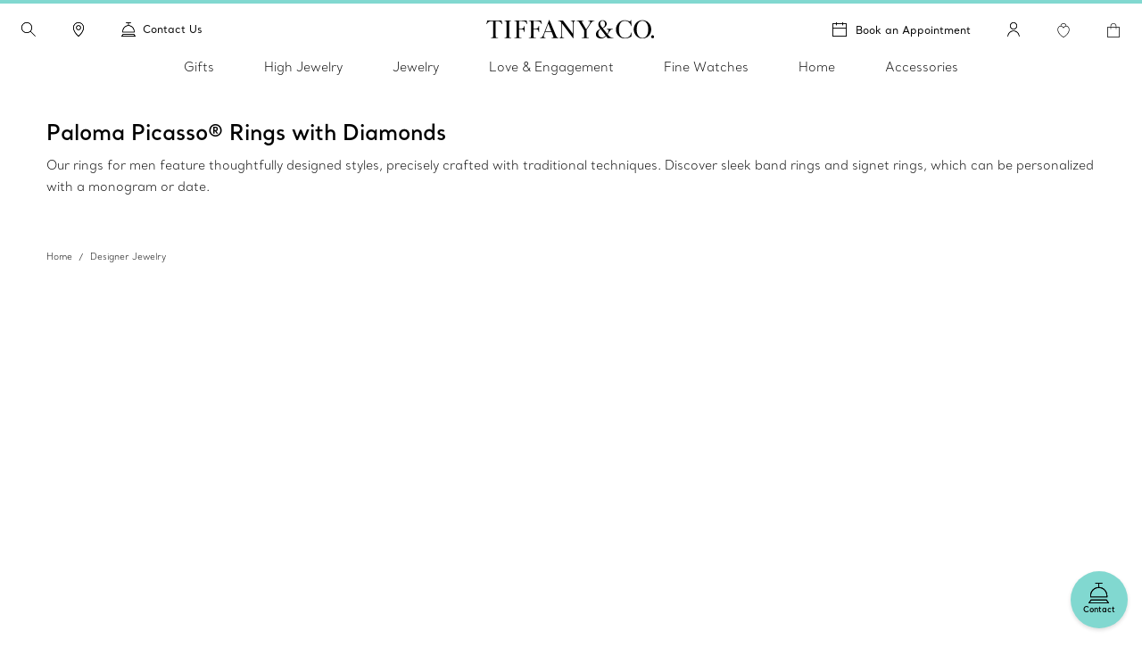

--- FILE ---
content_type: text/html; charset=UTF-8
request_url: https://www.tiffany.ca/jewelry/shop/mens-rings/paloma-picasso/diamonds/
body_size: 46577
content:

<!DOCTYPE HTML>
<html lang="en-CA">
<!-- Start time - 4006037944505772 -->
<head>
<meta charset="UTF-8"/>
<meta name="keywords" content="MEN&#39;S RINGS"/>
<meta name="description" content="Explore our men&#39;s rings collection and find the perfect ring for him, available in gold, sterling silver, rose gold, and more. Enjoy complimentary shipping."/>
<meta name="template" content="browse-grid-template"/>
<meta name="apple-mobile-web-app-capable" content="yes"/>
<meta name="mobile-web-app-capable" content="yes"/>
<meta name="apple-mobile-web-app-status-bar-style" content="black"/>
<meta name="viewport" content="width=device-width, initial-scale=1"/>
<meta http-equiv="X-UA-Compatible" content="IE=edge"/>
<link rel="shortcut icon" href="/content/dam/tiffany-n-co/global/icons/Favicon.ico"/>
<link rel="apple-touch-icon-precomposed" sizes="176x176" href="//media.tiffany.com/is/image/tiffanydm/apple-touch-icon?$tile$&wid=176&hei=176"/>
<link rel="apple-touch-icon-precomposed" sizes="152x152" href="//media.tiffany.com/is/image/tiffanydm/apple-touch-icon?$tile$&wid=152&hei=152"/>
<link rel="apple-touch-icon-precomposed" sizes="120x120" href="//media.tiffany.com/is/image/tiffanydm/apple-touch-icon?$tile$&wid=120&hei=120"/>
<link rel="apple-touch-icon-precomposed" sizes="76x76" href="//media.tiffany.com/is/image/tiffanydm/apple-touch-icon?$tile$&wid=76&hei=76"/>
<link rel="apple-touch-icon-precomposed" href="//media.tiffany.com/is/image/tiffanydm/apple-touch-icon?$tile$&wid=57&hei=57"/>
<!-- Open graph tags. -->
<title>Paloma Picasso® Rings with Diamonds | Tiffany &amp; Co. CA</title>
<meta NAME="ROBOTS" CONTENT="NOINDEX, NOFOLLOW"/>
<link rel="stylesheet" href="/etc.clientlibs/tiffanynco-platform/clientlibs/main.min.67fc71c70767c6b6ed068c343a41d797.css" type="text/css">
<link rel="stylesheet" href="/etc.clientlibs/tiffanynco-platform/clientlibs/globalcms.min.0d0f2c0b29f8099030d653cfb35bccc8.css" type="text/css">
<script>
// akam-sw.js install script version 1.3.6
"serviceWorker"in navigator&&"find"in[]&&function(){var e=new Promise(function(e){"complete"===document.readyState||!1?e():(window.addEventListener("load",function(){e()}),setTimeout(function(){"complete"!==document.readyState&&e()},1e4))}),n=window.akamServiceWorkerInvoked,r="1.3.6";if(n)aka3pmLog("akam-setup already invoked");else{window.akamServiceWorkerInvoked=!0,window.aka3pmLog=function(){window.akamServiceWorkerDebug&&console.log.apply(console,arguments)};function o(e){(window.BOOMR_mq=window.BOOMR_mq||[]).push(["addVar",{"sm.sw.s":e,"sm.sw.v":r}])}var i="/akam-sw.js",a=new Map;navigator.serviceWorker.addEventListener("message",function(e){var n,r,o=e.data;if(o.isAka3pm)if(o.command){var i=(n=o.command,(r=a.get(n))&&r.length>0?r.shift():null);i&&i(e.data.response)}else if(o.commandToClient)switch(o.commandToClient){case"enableDebug":window.akamServiceWorkerDebug||(window.akamServiceWorkerDebug=!0,aka3pmLog("Setup script debug enabled via service worker message"),v());break;case"boomerangMQ":o.payload&&(window.BOOMR_mq=window.BOOMR_mq||[]).push(o.payload)}aka3pmLog("akam-sw message: "+JSON.stringify(e.data))});var t=function(e){return new Promise(function(n){var r,o;r=e.command,o=n,a.has(r)||a.set(r,[]),a.get(r).push(o),navigator.serviceWorker.controller&&(e.isAka3pm=!0,navigator.serviceWorker.controller.postMessage(e))})},c=function(e){return t({command:"navTiming",navTiming:e})},s=null,m={},d=function(){var e=i;return s&&(e+="?othersw="+encodeURIComponent(s)),function(e,n){return new Promise(function(r,i){aka3pmLog("Registering service worker with URL: "+e),navigator.serviceWorker.register(e,n).then(function(e){aka3pmLog("ServiceWorker registration successful with scope: ",e.scope),r(e),o(1)}).catch(function(e){aka3pmLog("ServiceWorker registration failed: ",e),o(0),i(e)})})}(e,m)},g=navigator.serviceWorker.__proto__.register;if(navigator.serviceWorker.__proto__.register=function(n,r){return n.includes(i)?g.call(this,n,r):(aka3pmLog("Overriding registration of service worker for: "+n),s=new URL(n,window.location.href),m=r,navigator.serviceWorker.controller?new Promise(function(n,r){var o=navigator.serviceWorker.controller.scriptURL;if(o.includes(i)){var a=encodeURIComponent(s);o.includes(a)?(aka3pmLog("Cancelling registration as we already integrate other SW: "+s),navigator.serviceWorker.getRegistration().then(function(e){n(e)})):e.then(function(){aka3pmLog("Unregistering existing 3pm service worker"),navigator.serviceWorker.getRegistration().then(function(e){e.unregister().then(function(){return d()}).then(function(e){n(e)}).catch(function(e){r(e)})})})}else aka3pmLog("Cancelling registration as we already have akam-sw.js installed"),navigator.serviceWorker.getRegistration().then(function(e){n(e)})}):g.call(this,n,r))},navigator.serviceWorker.controller){var u=navigator.serviceWorker.controller.scriptURL;u.includes("/akam-sw.js")||u.includes("/akam-sw-preprod.js")||u.includes("/threepm-sw.js")||(aka3pmLog("Detected existing service worker. Removing and re-adding inside akam-sw.js"),s=new URL(u,window.location.href),e.then(function(){navigator.serviceWorker.getRegistration().then(function(e){m={scope:e.scope},e.unregister(),d()})}))}else e.then(function(){window.akamServiceWorkerPreprod&&(i="/akam-sw-preprod.js"),d()});if(window.performance){var w=window.performance.timing,l=w.responseEnd-w.responseStart;c(l)}e.then(function(){t({command:"pageLoad"})});var k=!1;function v(){window.akamServiceWorkerDebug&&!k&&(k=!0,aka3pmLog("Initializing debug functions at window scope"),window.aka3pmInjectSwPolicy=function(e){return t({command:"updatePolicy",policy:e})},window.aka3pmDisableInjectedPolicy=function(){return t({command:"disableInjectedPolicy"})},window.aka3pmDeleteInjectedPolicy=function(){return t({command:"deleteInjectedPolicy"})},window.aka3pmGetStateAsync=function(){return t({command:"getState"})},window.aka3pmDumpState=function(){aka3pmGetStateAsync().then(function(e){aka3pmLog(JSON.stringify(e,null,"\t"))})},window.aka3pmInjectTiming=function(e){return c(e)},window.aka3pmUpdatePolicyFromNetwork=function(){return t({command:"pullPolicyFromNetwork"})})}v()}}();</script>
<script src="/content/tiffany-n-co/_jcr_content/servlets/filterMap.filter.en_ca.false.1762837200000.js"></script>
<!--<script src="/etc/clientlibs/tiffanyco-platform/js/vendor/richrelevance_p13n.js" async></script>-->
<script>window.tiffany={};if(typeof window.tiffany.apiUrl==='undefined'){window.tiffany.apiUrl={};}window.tiffany.apiUrl={"itemDetailsEndPoint":"/productsprocessapi/api/process/v1/products/group/items/details","productDetailsEndPoint":"/productsprocessapi/api/process/v1/products/item/complete","productDetailsEndPointForPrice":"/productssystemapi/api/system/v1/products/item/price","groupProductDetailsEndPointForPrice":"/productssystemapi/api/system/v1/products/group/price","productsListEndPoint":"/productsprocessapi/api/process/v1/products/itemlist","storeEndPoint":"/storessystemapi/api/system/v1/stores/store","productTypeAheadSearchEndPoint":"/ecomproductsearchsystemapi/api/system/v1/productsearch/typeahead","standardCustomerEndPoint":"/customersystemapi/api/system/v1/customers/customer/create/standard","skuEcomAddEndPoint":"/shoppingbagsprocessapi/api/process/v1/shoppingbags/item/sku-ecom/add","shoppingBagListEndPoint":"/shoppingbagssystemapi/api/system/v1/shoppingbags/item/list","masterCategoryDetails":"/mastercategoriessystemapi/api/system/v1/mastercategories/mastercategory","masterCategoriesListEndPoint":"/mastercategoriessystemapi/api/system/v1/mastercategories/list","storeByCountryEndPoint":"/storessystemapi/api/system/v1/stores/store/storebycountry","categoryItemListDetails":"/categoriessystemapi/api/system/v1/categories/category/itemlist","storeHoursEndPoint":"/storessystemapi/api/system/v1/stores/store/hours","productGuidedSearchEcomEndPoint":"/ecomproductsearchprocessapi/api/process/v1/productsearch/ecomguidedsearch","productAvailabilitySearchEcomEndPoint":"/ecomproductsearchprocessapi/api/process/v1/productsearch/availabilitysearch","storeCompleteEndPoint":"/storessystemapi/api/system/v1/stores/store/complete","storeSEOEndPoint":"/storessystemapi/api/system/v1/stores/store/seo","categoryListEndPoint":"/categoriessystemapi/api/system/v1/categories/list","categoryDetailEndPoint":"/categoriessystemapi/api/system/v1/categories/category","storeServiceEndPoint":"/storessystemapi/api/system/v1/stores/store/services","productGuidedSearchPkbEndPoint":"/pkbproductguidedsearchsystemapi/api/system/v1/pkbproductsearch/guidedsearch","groupDetailsEndPoint":"/productsprocessapi/api/process/v1/products/group/complete","sessionConfigEndPoint":"/customerssystemapi/api/system/v1/customers/customer/create/anonymous","userAuthenticateSaveEndPoint":"/customerssystemapi/api/system/v1/customers/customer/authenticate/save","userAuthenticateDeleteEndPoint":"/customerssystemapi/api/system/v1/customers/customer/authenticate/delete","wishListAddEndPoint":"/saveditemsprocessapi/api/process/v1/saveditems/item/add","wishListDeleteEndPoint":"/saveditemsprocessapi/api/process/v1/saveditems/item/delete","wishListGetEndPoint":"/saveditemsprocessapi/api/process/v1/saveditems/item/list","taxonomyEndPoint":"/ecomproductsearchprocessapi/api/process/v1/productsearch/taxonomy","fiisEnabledStoreEndPoint":"/finditeminstoresprocessapi/api/process/v1/fiis/enabledstores/list","fiisAvailabilityInStoreEndPoint":"/finditeminstoresprocessapi/api/process/v1/fiis/product/availabilitybystores/list","engravingItemEndPoint":"/servicingssystemapi/api/system/v1/servicings/item/services","skuEcomAddGroupTypeOneEndPoint":"/shoppingbagsprocessapi/api/process/v1/shoppingbags/item/group-type1/add","skuEcomAddGroupTypeTwoEndPoint":"/shoppingbagsprocessapi/api/process/v1/shoppingbags/item/group-type2/add","browseGridProductImageUrl":"http://media.tiffany.com/is/image/Tiffany/<Preset>/<ImageName>.jpg","preferredStoreViewEndPoint":"/customerssystemapi/api/system/v1/customers/customer/preferredstore/view","preferredStoreAddEndPoint":"/customerssystemapi/api/system/v1/customers/customer/preferredstore/add","dropHintUrl":"/content/tiffany-n-co/jcr:content/servlets/dropahintemail.email.html","savehint":"/saveditemsprocessapi/api/process/v1/saveditems/dropahint/save","clientid":"MWQxMTM5ZTI3MmRhNGVkMTgxYzMzYjM3ZWZlZjFkYzI=","secret":"NkEwMDIzMWQyZDI4NDZlQTkyNjZFNzNGMGE5OGRBMUQ=","engagementGroupCompleteEndpoint":"/productsprocessapi/api/process/v1/products/engagementgroup/complete","engagementGroupSearchEndpoint":"/ecomproductsearchprocessapi/api/process/v1/productsearch/engagementgroupsearch","giftCardCheckBalanceUrl":"/giftcardsprocessapi/api/process/v1/giftcards/balance","wishListSystemUrl":"/saveditemssystemapi/api/system/v1/saveditems/item/list","shoppingBagCountUrl":"/shoppingbagsprocessapi/api/process/v1/shoppingbags/item/count","shoppingBagSystemUrl":"/shoppingbagssystemapi/api/system/v1/shoppingbags/item/list","nearbyStoreEndPoint":"/storesprocessapi/api/process/v1/stores/store/neareststore","listbycountryConfig":"/storessystemapi/api/system/v1/stores/listbycountry","supplementalServiceUrl":"/productsupplementalinfossystemapi/api/system/v1/product/items/supplemental","distributionInvRequest":"/productinventoriessystemapi/api/system/v1/productinventories/item/distributioncenter","onOrderStatusRequest":"/productinventoriessystemapi/api/system/v1/productinventories/item/purchaseorder","allStoresUrl":"/storessystemapi/api/system/v1/stores/list","retailInventoryUrl":"/productinventoriessystemapi/api/system/v1/productinventories/item/retail","shoppingBagUpdateApi":"/shoppingbagsprocessapi/api/process/v1/shoppingbags/item/update","eStoreLoginUrl":"/internal/estore/estoresignin.aspx","eStoreValidationUrl":"/customer/account/signin.aspx/EstoreValidateFormsAuthentication","salesforceCustomerServiceFormUrl":"https://tiffanyandcompany.my.salesforce.com/servlet/servlet.WebToCase?encoding=UTF-8","salesforceOrgId":"00D3h000002Cr1f","salesforceSiteId":"00N3h00000I8IQU","salesforceSubTypeId":"00N3h00000I8IQY","salesforceTypeId":"00N3h00000I8IQa","salesforceKanaNameId":"00N3h00000J0BTn","metaCapiEndPointUrl":"/marketingconversionsprocessapi/api/process/v1/mktgevent/submit","azureClientid":"OGQwYmEwZTktY2U0MC00MmVlLWFlMzAtYzlmYmI4NTA0YTcx","azureSecret":"NVBLOFF+R2dLR1k5bHVPcmFieFBkQkU2OUFRLnNFbnQyM0hwUWEzYw==","weChatRedirectionUrl":"https://work.weixin.qq.com/u/vc398aba05edd33cb6?v=4.1.38.191539&bb=f886479fcb"};;if(typeof window.tiffany.apiUrl==='undefined'){window.tiffany.apiUrl={};}window.tiffany.isAuthormode=false;window.tiffany.authoredContent={"tiffanyDomain":"","skuServiceConfig":{"method":"post","url":"productsListEndPoint"},"categoryServiceConfig":{"method":"post","url":"productGuidedSearchEcomEndPoint"},"usrRcacheRefInterval":20,"richRelevanceSessionId":"rr_session_id","salesServiceCookieDomain":"www.tiffany.ca","sessionConfig":{"method":"post","payload":{"siteId":"5"},"url":"sessionConfigEndPoint"},"canadaEnglishDomain":"https://www.tiffany.ca","shoppingBagSystemRequest":{"method":"post","payload":{"webCustomerId":"","priceMarketID":"5","assortmentID":"501","siteid":"5"},"url":"shoppingBagSystemUrl"},"wishlistConfig":{"add":{"method":"post","payload":{"priceMarketId":"5","assortmentId":"501","listTypeId":"1","siteId":"5"},"url":"wishListAddEndPoint"},"get":{"method":"post","payload":{"priceMarketId":"5","IsInline":"false","siteId":"5"},"url":"wishListGetEndPoint"},"delete":{"method":"post","payload":{"siteId":"5"},"url":"wishListDeleteEndPoint"}},"requestAuthHeaders":{"azClientkey":"azureClientid","azSecretkey":"azureSecret","secretkey":"secret","clientkey":"clientid"},"canadaEnglishCookieName":"selectedLanguage","parallaxConfig":{"duration":1000,"offset":300},"salesServiceCookieName":"salesSrvSite","wishlistSystemConfig":{"method":"post","payload":{"webCustomerId":"","priceMarketID":"5","assortmentID":"501","siteid":"5"},"url":"wishListSystemUrl"},"salesServiceDefaultHost":"www.tiffany.com","enableUserAuthenticationSecurity":true,"preferredStoreConfig":{"getStoreConfig":{"method":"post","payload":{"siteId":"5"},"url":"preferredStoreViewEndPoint"},"setStoreConfig":{"method":"post","payload":{"siteId":"5"},"url":"preferredStoreAddEndPoint"},"cookieName":"preferredStore"},"userUniqueGUIDCookieName":"_cugi","canadaEnglishCookieValue":"","marketingImagePreset":"EcomBrowseL","expiryYears":20,"shoppingBagCountRequest":{"method":"post","payload":{"webCustomerId":"","priceMarketID":"5","assortmentID":"501","siteid":"5"},"url":"shoppingBagCountUrl"},"userActiveCookieExpiry":30,"richRelevanceUserId":"mysid2","salesServiceRedirectUrl":"/sales-service-redirector","productDetailsConfig":{"method":"post","payload":{"priceMarketId":"5","assortmentId":"501","siteId":"5"},"url":"productDetailsEndPointForPrice","groupUrl":"groupProductDetailsEndPointForPrice"},"imagePreset":"EcomBrowseM","customDesignsSystemRequest":{"method":"post","payload":{"webCustomerId":"","priceMarketID":"5","assortmentID":"501","siteid":"5"},"url":"customWishListSystemUrl"},"findAStoreConfig":{"availabilitybystores":"fiisAvailabilityInStoreEndPoint","enabledStoresURL":"fiisEnabledStoreEndPoint"},"isEstore":false,"userLoggedInTimeCookieName":"_clit","sessionCookieName":"mysid2","activeGroupPattern":",3,","salesServiceCookiePath":"/","selLanCookExpDate":20};window.tiffany.authoredContent.wishlistCookieName='saveditemscnt';window.tiffany.authoredContent.bagCookieName='shoppingbagcnt';window.tiffany.authoredContent.autocompleteServlet='/content/tiffany-n-co/jcr:content/servlets/autocomplete.html';window.tiffany.authoredContent.preventFlyoutHover=false;window.tiffany.labels={};window.tiffany.labels.searchLabel='Search';window.tiffany.labels.searchModalCloseLabel='Search Close';window.tiffany.labels.searchButtonLabel='Search Button';window.tiffany.labels.selectedLabel='Selected';window.tiffany.labels.wishlistAddLabel='';window.tiffany.labels.wishlistRemoveLabel='';window.tiffany.labels.wishlistDefaultImg='';window.tiffany.labels.wishlistHoverImg='';window.tiffany.labels.wishlistSavedImg='';window.tiffany.authoredContent.typeSearchConfig={"searchQuickLinks":{"heading":"Discover","results":[{"name":"Jewelry","analyticsLinkName":"jewelry","id":1,"analyticsLinkType":"external","url":"https://www.tiffany.ca/jewelry/","target":"_self"},{"name":"Gifts","analyticsLinkName":"gifts","id":2,"analyticsLinkType":"external","url":"https://www.tiffany.ca/gifts/","target":"_self"},{"name":"Store Locator","analyticsLinkName":"jewelry-stores","id":3,"analyticsLinkType":"external","url":"https://www.tiffany.ca/jewelry-stores/","target":"_self"}]},"searchFooterData":"<div class='tiffany-rte'><p><b>Need Help?<\/b><\/p>\r\n<p>Contact&nbsp;<a href='/content/tiffany-n-co/www/ca/en_ca/customer-service.html'>Client Care<\/a><\/p>\r\n<p>Call <span class='text-phnumber'>800 843 3269<\/span><\/p>\r\n<\/div>","telephoneNumber":"800 843 3269","gettypeaheadUrl":{"method":"post","payload":{"searchTerms":"","assortmentID":"501","siteId":"5"},"url":"productTypeAheadSearchEndPoint"},"config":{"desktopPlaceholder":"Search Tiffany & Co.","quickLinksMobileEnabled":false,"mobilePlaceholder":"Search...","searchHistoryHeading":"Search history","searchUrl":"https://www.tiffany.ca/search/?q=","hideMobileSearchLinks":false}};window.tiffany.authoredContent.pinImage='//media.tiffany.com/is/content/tiffanydm/Map-pin-Blue?$tile$&wid=64&hei=82';window.tiffany.authoredContent.currencyConfig={"locale":"en-ca","currency":"CAD","currencyDisplay":"symbol","showDecimals":false,"customCurrency":"CDN$","displayAhead":true,"charactersToIgnore":3,"delimeterToSearch":",","delimeterToReplace":","};window.tiffany.locale='en_ca';window.tiffany.regionCode='ca';window.tiffany.caDomain=".tiffany.ca";window.tiffany.authoredContent.siteID=5;window.tiffany.authoredContent.icons={"backToTop":{"src":"//media.tiffany.com/is/content/tiffanydm/back_to_top?$tile$&wid=32&hei=32","altText":"Back to Top"},"tooltip":{"src":"//media.tiffany.com/is/content/tiffanydm/infomation-new?$tile$&wid=32&hei=32","altText":"More information"},"dropdown":{"src":"//media.tiffany.com/is/content/tiffanydm/dropdown-1?$tile$&wid=16&hei=16","altText":"Dropdown"},"diamondExpert":{"src":"//media.tiffany.com/is/content/tiffanydm/Diamondexpertnew?$tile$&wid=1267&hei=3106","altText":"Diamond Expert"},"close":{"src":"//media.tiffany.com/is/content/tiffanydm/close-1?$tile$&wid=48&hei=48","altText":"Close"},"email":{"src":"//media.tiffany.com/is/content/tiffanydm/email-1?$tile$&wid=1267&hei=3106","altText":"Email"},"call":{"src":"//media.tiffany.com/is/content/tiffanydm/Phonenew?$tile$&wid=1267&hei=3106","altText":"Call"},"chat":{"src":"//media.tiffany.com/is/content/tiffanydm/chat?$tile$&wid=48&hei=48","altText":"Chat"},"edit":{"src":"//media.tiffany.com/is/content/tiffanydm/edit?$tile$&wid=32&hei=32","altText":"Edit"},"store":{"src":"//media.tiffany.com/is/content/tiffanydm/store?$tile$&wid=49&hei=48","altText":"Store"},"play":{"src":"//media.tiffany.com/is/content/tiffanydm/PLAY_BUTTON?$tile$&wid=40&hei=40","altText":"Play"},"savedStoreDefault":{"src":"//media.tiffany.com/is/content/tiffanydm/saved-store_default?$tile$&wid=64&hei=96","altText":"Store"},"savedStoreSaved":{"src":"//media.tiffany.com/is/content/tiffanydm/saved-store_saved?$tile$&wid=64&hei=96","altText":"Saved Store"},"makeAnAppointment":{"src":"//media.tiffany.com/is/content/tiffanydm/appointment?$tile$&wid=48&hei=48","altText":"Appointment"},"search":{"src":"//media.tiffany.com/is/image/tiffanydm/search-1?$tile$&wid=16&hei=16","altText":"Search"},"zoomInMixedMedia":{"src":"//media.tiffany.com/is/content/tiffanydm/MixedMedia_ZoomIcon?$tile$&","altText":"Zoomin"},"playMixedMedia":{"src":"//media.tiffany.com/is/content/tiffanydm/MixedMedia_PlayIcon?$tile$&","altText":"Play"},"spin360":{"src":"//media.tiffany.com/is/content/tiffanydm/MixedMedia_spinIcon?$tile$&","altText":"360"}};window.tiffany.isDistanceInKm=true;window.tiffany.labels.distancePlural='kms';window.tiffany.labels.distanceSingular='km';window.tiffany.labels.chooseLanguagePage='https://www.tiffany.ca/choose-your-language/';window.tiffany.authoredContent.isChina=false;if(typeof window.tiffany.apiUrl.userSessionRefresh==='undefined'){window.tiffany.apiUrl.userSessionRefresh={};}window.tiffany.apiUrl.userSessionRefresh.endPoint='/content/tiffany-n-co/_jcr_content/servlets/usersession.refresh.json';window.tiffany.apiUrl.userSessionRefresh.cookieName='samebrowsersession';window.tiffany.labels.newLabel="New";window.tiffany.authoredContent.cronJobTimeInDays=30;window.tiffany.authoredContent.searchRequest={"url":"productGuidedSearchEcomEndPoint","method":"POST","payload":{"assortmentID":501,"sortTypeID":1,"navigationFilters":[501],"recordsOffsetNumber":0,"recordsCountPerPage":60,"priceMarketID":"5","searchModeID":1,"siteid":5,"searchTerms":"","isPreviewMode":false}};</script>
<script>window.tiffany.authoredContent.conciergeType='concierge';window.tiffany.authoredContent.chatBotEnabled='false';window.tiffany.authoredContent.conciergeFlyoutConfig={"ctaTextLabel":"Contact","ctaIcon":"//media.tiffany.com/is/image/tiffanydm/footer-sprite?$tile$&wid=1267&hei=3106&fmt=png-alpha","showContactCta":true};window.tiffany.labels.concierge={"headline":"Tiffany At Your Service","mobileHeading":"","description":"From finding the perfect Tiffany gift to jewelry styling advice, our client care experts are always here to help. ","options":[{"type":"phone","order":"4","icon":"//media.tiffany.com/is/content/tiffanydm/call-1?$tile$&wid=1267&hei=3106","labelText":"Call","state":"drawer","centrallyAuthoredPhoneNumber":"customerService","showStatus":true,"salesService":{"text":"For general inquiries please call","number":"800 843 3269"},"diamondService":{"text":"Speak with a Diamond Expert at","number":"800 518 5555"}},{"type":"email","order":"5","icon":"//media.tiffany.com/is/image/tiffanydm/email?$tile$&wid=1267&hei=3106","labelText":"Email","showStatus":true},{"type":"diamond","order":"6","icon":"//media.tiffany.com/is/content/tiffanydm/diamond_consultant?$tile$&wid=1267&hei=3106","labelText":"Book an Appointment","showStatus":true,"enableBooxiBookAnAppointment":true,"booxiServiceTags":""},{"type":"second-diamond","order":"","icon":"","labelText":"","showStatus":false,"enableBooxiBookAnAppointment":false,"booxiServiceTags":""},{"type":"chat","order":"1","showStatus":true,"chatWidgetID":"concierge-chat"},{"type":"whatsapp","order":"3","showStatus":true,"chatWidgetID":"concierge-whatsapp"},{"type":"sms","order":"2","showStatus":true,"chatWidgetID":"concierge-sms-abc"},{"type":"sms","order":"","showStatus":false,"chatWidgetID":"tcoTextUsGBMConcierge"},{"type":"chatbot","labelText":"","order":"","showStatus":false,"chatWidgetID":"snapMediaChatbot"},{"type":"wechat","labelText":"","order":"","icon":"","weChatAltText":"","weChatDataExit":"","showStatus":false,"chatWidgetID":"concierge-wechat"}],"learnMore":{"labelText":"Learn More about Tiffany Client Care","url":"https://www.tiffany.ca/customer-service/"},"email":{"emailus":"Email","countryCode":"+1","description":"<p>Complete the form below with your inquiry</p>\r\n","ErrorMessage":"Enter Valid Email ID","request":{"url":"/content/tiffany-n-co/jcr:content/servlets/conciergesendemail.email.html","method":"POST","payload":"{}","pagePath":"/content/tiffany-n-co/www/ca/en_ca/jewelry/shop/mens-rings"},"emailTemplate":"First Name: {{%FirstName}} <br>\r\nLast Name: {{%LastName}} <br>\r\nPhone Number: {{%Phone}} <br>\r\nEmail: {{%Email}}<br>\r\nMessage: {{%Message}} <br/>URL: {{%URL}}","formFields":[{"fieldName":"Message","placeHolder":"Type your message here","autocompleteName":"message","type":"text","title":"Message","forItem":"message","order":2,"hide":false,"optional":false},{"fieldName":"Email","placeHolder":"Email","autocompleteName":"email","type":"text","title":"Email","forItem":"email","order":8,"hide":false,"optional":false},{"fieldName":"FirstName","placeHolder":"First name","autocompleteName":"given-name","type":"text","title":"First name","forItem":"firstName","order":4,"hide":false,"optional":false},{"fieldName":"","placeHolder":"Firstname","autocompleteName":"given-name","type":"text","title":"Firstname","forItem":"firstName2","order":0,"hide":true,"optional":true},{"fieldName":"LastName","placeHolder":"Last name","autocompleteName":"family-name","type":"text","title":"Last name","forItem":"lastName","order":5,"hide":false,"optional":false},{"fieldName":"","placeHolder":"","autocompleteName":"family-name","type":"text","title":"","forItem":"lastName2","order":0,"hide":true,"optional":true},{"fieldName":"Phone","placeHolder":"Phone (optional)","autocompleteName":"tel","type":"text","title":"Phone","forItem":"phone","order":7,"hide":false,"optional":true},{"fieldName":"Title","type":"dropdown","forItem":"title","autocompleteName":"drop","dropValues":["Mr","Mrs","Mr. & Mrs.","Miss","Ms.","Dr.","Mr. & Mr.","Ms. & Ms. "],"optional":true,"hide":false,"order":3},{"fieldName":"Gender","type":"radio","forItem":"gender","autocompleteName":"radio","radioValues":["Male","Female"],"optional":true,"hide":true,"order":6},{"fieldName":"","type":"dropdown","forItem":"region","autocompleteName":"drop","dropValues":[],"optional":true,"hide":true,"order":0},{"fieldName":"cbdtConsent","type":"checkbox","text":"","value":false,"order":100,"hide":false,"optional":false,"forItem":"cbdtConsent"}],"cancelBtn":"Cancel","backBtn":"","sendBtn":"Send","subjectListOptional":false,"subjectListHide":false,"subjectList":[{"name":"Order Inquiry / Order Change","outlook":"salesforce","type":"Order Assistance","subtype":"Order Inquiry"},{"name":"Repair Inquiry","outlook":"salesforce","type":"Client Services","subtype":"Servicing Cost or Inquiry"},{"name":"General Inquiry ","outlook":"salesforce","type":"Other","subtype":"General Inquiry"},{"name":"Engagement Inquiry","outlook":"salesforce","type":"Product Inquiry","subtype":"Diamond/Engagement"}],"confirmationHeading":"Thank you for your inquiry.","confirmationMessage":"<p>Your request was successfully sent. A Tiffany Sales Professional will follow up shortly.</p>\r\n","closeBtn":"Close","legalDisclosureText":"","phoneRegionMap":""}};window.tiffany.labels.globalConcierge={"headline":"Tiffany At Your Service","mobileHeading":"","description":"From finding the perfect Tiffany gift to jewelry styling advice, our client care experts are always here to help. ","options":[{"type":"phone","order":"4","icon":"//media.tiffany.com/is/content/tiffanydm/call-1?$tile$&wid=1267&hei=3106","labelText":"Call","state":"drawer","centrallyAuthoredPhoneNumber":"customerService","showStatus":true,"salesService":{"text":"For general inquiries please call","number":"800 843 3269"},"diamondService":{"text":"Speak with a Diamond Expert at","number":"800 518 5555"}},{"type":"email","order":"5","icon":"//media.tiffany.com/is/image/tiffanydm/email?$tile$&wid=1267&hei=3106","labelText":"Email","showStatus":true},{"type":"diamond","order":"6","icon":"//media.tiffany.com/is/content/tiffanydm/diamond_consultant?$tile$&wid=1267&hei=3106","labelText":"Book an Appointment","showStatus":true,"enableBooxiBookAnAppointment":true,"booxiServiceTags":""},{"type":"second-diamond","order":"","icon":"","labelText":"","showStatus":false,"enableBooxiBookAnAppointment":false,"booxiServiceTags":""},{"type":"chat","order":"1","showStatus":true,"chatWidgetID":"concierge-chat"},{"type":"whatsapp","order":"3","showStatus":true,"chatWidgetID":"concierge-whatsapp"},{"type":"sms","order":"2","showStatus":true,"chatWidgetID":"concierge-sms-abc"},{"type":"sms","order":"","showStatus":false,"chatWidgetID":"tcoTextUsGBMConcierge"},{"type":"chatbot","labelText":"","order":"","showStatus":false,"chatWidgetID":"snapMediaChatbot"},{"type":"wechat","labelText":"","order":"","icon":"","weChatAltText":"","weChatDataExit":"","showStatus":false,"chatWidgetID":"concierge-wechat"}],"learnMore":{"labelText":"Learn More about Tiffany Client Care","url":"https://www.tiffany.ca/customer-service/"},"email":{"emailus":"Email","countryCode":"+1","description":"<p>Complete the form below with your inquiry</p>\r\n","ErrorMessage":"Enter Valid Email ID","request":{"url":"/content/tiffany-n-co/jcr:content/servlets/conciergesendemail.email.html","method":"POST","payload":"{}","pagePath":"/content/tiffany-n-co/www/ca/en_ca/jewelry/shop/mens-rings"},"emailTemplate":"First Name: {{%FirstName}} <br>\r\nLast Name: {{%LastName}} <br>\r\nPhone Number: {{%Phone}} <br>\r\nEmail: {{%Email}}<br>\r\nMessage: {{%Message}} <br/>URL: {{%URL}}","formFields":[{"fieldName":"Message","placeHolder":"Type your message here","autocompleteName":"message","type":"text","title":"Message","forItem":"message","order":2,"hide":false,"optional":false},{"fieldName":"Email","placeHolder":"Email","autocompleteName":"email","type":"text","title":"Email","forItem":"email","order":8,"hide":false,"optional":false},{"fieldName":"FirstName","placeHolder":"First name","autocompleteName":"given-name","type":"text","title":"First name","forItem":"firstName","order":4,"hide":false,"optional":false},{"fieldName":"","placeHolder":"Firstname","autocompleteName":"given-name","type":"text","title":"Firstname","forItem":"firstName2","order":0,"hide":true,"optional":true},{"fieldName":"LastName","placeHolder":"Last name","autocompleteName":"family-name","type":"text","title":"Last name","forItem":"lastName","order":5,"hide":false,"optional":false},{"fieldName":"","placeHolder":"","autocompleteName":"family-name","type":"text","title":"","forItem":"lastName2","order":0,"hide":true,"optional":true},{"fieldName":"Phone","placeHolder":"Phone (optional)","autocompleteName":"tel","type":"text","title":"Phone","forItem":"phone","order":7,"hide":false,"optional":true},{"fieldName":"Title","type":"dropdown","forItem":"title","autocompleteName":"drop","dropValues":["Mr","Mrs","Mr. & Mrs.","Miss","Ms.","Dr.","Mr. & Mr.","Ms. & Ms. "],"optional":true,"hide":false,"order":3},{"fieldName":"Gender","type":"radio","forItem":"gender","autocompleteName":"radio","radioValues":["Male","Female"],"optional":true,"hide":true,"order":6},{"fieldName":"","type":"dropdown","forItem":"region","autocompleteName":"drop","dropValues":[],"optional":true,"hide":true,"order":0},{"fieldName":"cbdtConsent","type":"checkbox","text":"","value":false,"order":100,"hide":false,"optional":false,"forItem":"cbdtConsent"}],"cancelBtn":"Cancel","backBtn":"","sendBtn":"Send","subjectListOptional":false,"subjectListHide":false,"subjectList":[{"name":"Order Inquiry / Order Change","outlook":"salesforce","type":"Order Assistance","subtype":"Order Inquiry"},{"name":"Repair Inquiry","outlook":"salesforce","type":"Client Services","subtype":"Servicing Cost or Inquiry"},{"name":"General Inquiry ","outlook":"salesforce","type":"Other","subtype":"General Inquiry"},{"name":"Engagement Inquiry","outlook":"salesforce","type":"Product Inquiry","subtype":"Diamond/Engagement"}],"confirmationHeading":"Thank you for your inquiry.","confirmationMessage":"<p>Your request was successfully sent. A Tiffany Sales Professional will follow up shortly.</p>\r\n","closeBtn":"Close","legalDisclosureText":"","phoneRegionMap":""}};window.tiffany.labels.repairConcierge={"headline":"Request a Repair","mobileHeading":"","description":"We offer cleaning, care and repair for most Tiffany & Co. products, including professional jewelry servicing, watch maintenance and leather repair.","options":[{"type":"phone","order":"","icon":"","labelText":"Phone","state":"hero","centrallyAuthoredPhoneNumber":"customerService","showStatus":false,"salesService":{"text":"For general inquiries please call","number":"800 843 3269"},"diamondService":{"text":"Speak with a Diamond Expert at","number":"800 518 5555"}},{"type":"email","order":"1","icon":"//media.tiffany.com/is/content/tiffanydm/email-1?$tile$&wid=1267&hei=3106","labelText":"Email","showStatus":false},{"type":"diamond","order":"","icon":"","labelText":"Diamond Expert","showStatus":false},{"type":"second-diamond","order":"","icon":"","labelText":"","showStatus":false},{"type":"chat","order":"","showStatus":false,"chatWidgetID":"concierge-chat"},{"type":"whatsapp","order":"","showStatus":false,"chatWidgetID":"concierge-whatsapp"},{"type":"sms","order":"","showStatus":false,"chatWidgetID":"concierge-sms-abc"},{"type":"sms","order":"","showStatus":false,"chatWidgetID":"tcoTextUsGBMConcierge"},{"type":"chatbot","labelText":"","order":"","showStatus":false,"chatWidgetID":"snapMediaChatbot"},{"type":"wechat","labelText":"","order":"","icon":"","weChatAltText":"","weChatDataExit":"","showStatus":false,"chatWidgetID":"concierge-wechat"}],"learnMore":{"labelText":"Learn More about Tiffany Client Care","url":"/content/tiffany-n-co/www/language-masters/en_us/customer-service/"},"email":{"emailus":"Email","countryCode":"+1","description":"<p>Complete the form below with your inquiry</p>\r\n","ErrorMessage":"Enter Valid Email ID","request":{"url":"/content/tiffany-n-co/jcr:content/servlets/conciergesendemail.email.html","method":"POST","payload":"{}","pagePath":"/content/tiffany-n-co/www/ca/en_ca/jewelry/shop/mens-rings"},"emailTemplate":"First Name: {{%FirstName}} <br>\r\nLast Name: {{%LastName}} <br>\r\nPhone Number: {{%Phone}} <br>\r\nEmail: {{%Email}}<br>\r\nMessage: {{%Message}} <br/>URL: {{%URL}}","formFields":[{"fieldName":"Message","placeHolder":"Type your message here","autocompleteName":"message","type":"text","title":"Message","forItem":"message","order":2,"hide":false,"optional":false},{"fieldName":"Email","placeHolder":"Email","autocompleteName":"email","type":"text","title":"Email","forItem":"email","order":8,"hide":false,"optional":false},{"fieldName":"FirstName","placeHolder":"First name","autocompleteName":"given-name","type":"text","title":"First name","forItem":"firstName","order":4,"hide":false,"optional":false},{"fieldName":"","placeHolder":"Firstname","autocompleteName":"given-name","type":"text","title":"Firstname","forItem":"firstName2","order":0,"hide":true,"optional":true},{"fieldName":"LastName","placeHolder":"Last name","autocompleteName":"family-name","type":"text","title":"Last name","forItem":"lastName","order":5,"hide":false,"optional":false},{"fieldName":"","placeHolder":"","autocompleteName":"family-name","type":"text","title":"","forItem":"lastName2","order":0,"hide":true,"optional":true},{"fieldName":"Phone","placeHolder":"Phone (optional)","autocompleteName":"tel","type":"text","title":"Phone","forItem":"phone","order":7,"hide":false,"optional":true},{"fieldName":"Title","type":"dropdown","forItem":"title","autocompleteName":"drop","dropValues":["Mr","Mrs","Mr. & Mrs.","Miss","Ms.","Dr.","Mr. & Mr.","Ms. & Ms. "],"optional":true,"hide":false,"order":3},{"fieldName":"Gender","type":"radio","forItem":"gender","autocompleteName":"radio","radioValues":["Male","Female"],"optional":true,"hide":true,"order":6},{"fieldName":"","type":"dropdown","forItem":"region","autocompleteName":"drop","dropValues":[],"optional":true,"hide":true,"order":0},{"fieldName":"cbdtConsent","type":"checkbox","text":"","value":false,"order":100,"hide":false,"optional":false,"forItem":"cbdtConsent"}],"cancelBtn":"Cancel","backBtn":"","sendBtn":"Send","subjectListOptional":false,"subjectListHide":false,"subjectList":[{"name":"Order Inquiry / Order Change","outlook":"salesforce","type":"Order Assistance","subtype":"Order Inquiry"},{"name":"Repair Inquiry","outlook":"salesforce","type":"Client Services","subtype":"Servicing Cost or Inquiry"},{"name":"General Inquiry ","outlook":"salesforce","type":"Other","subtype":"General Inquiry"},{"name":"Engagement Inquiry","outlook":"salesforce","type":"Product Inquiry","subtype":"Diamond/Engagement"}],"confirmationHeading":"Thank you for your inquiry.","confirmationMessage":"<p>Your request was successfully sent. A Tiffany Sales Professional will follow up shortly.</p>\r\n","closeBtn":"Close","legalDisclosureText":"","phoneRegionMap":""}};window.tiffany.labels.diamondConcierge={"headline":"Contact a Diamond Expert","mobileHeading":"","description":"Tiffany Diamond Experts are on hand to help you choose the perfect engagement ring, personalize a wedding band or select a special anniversary gift.","options":[{"type":"phone","order":"4","icon":"//media.tiffany.com/is/content/tiffanydm/call-1?$tile$&wid=1267&hei=3106","labelText":"Phone","state":"drawer","centrallyAuthoredPhoneNumber":"diamondService","showStatus":true,"salesService":{"text":"For general inquiries please call","number":"800 843 3269"},"diamondService":{"text":"Speak with a Diamond Expert at","number":"800 518 5555"}},{"type":"email","order":"5","icon":"//media.tiffany.com/is/content/tiffanydm/email-1?$tile$&wid=1267&hei=3106","labelText":"Email","showStatus":true},{"type":"diamond","order":"6","icon":"//media.tiffany.com/is/content/tiffanydm/diamond_consultant?$tile$&wid=1267&hei=3106","labelText":"Book an Appointment ","showStatus":true,"enableBooxiBookAnAppointment":true,"booxiServiceTags":""},{"type":"second-diamond","order":"","icon":"","labelText":"","showStatus":false,"enableBooxiBookAnAppointment":false,"booxiServiceTags":""},{"type":"chat","order":"1","showStatus":true,"chatWidgetID":"concierge-chat"},{"type":"whatsapp","order":"3","showStatus":true,"chatWidgetID":"concierge-whatsapp"},{"type":"sms","order":"2","showStatus":true,"chatWidgetID":"concierge-sms-abc"},{"type":"sms","order":"","showStatus":false,"chatWidgetID":"tcoTextUsGBMConcierge"},{"type":"chatbot","labelText":"","order":"","showStatus":false,"chatWidgetID":"snapMediaChatbot"},{"type":"wechat","labelText":"","order":"","icon":"","weChatAltText":"","weChatDataExit":"","showStatus":false,"chatWidgetID":"concierge-wechat"}],"learnMore":{"labelText":"Learn More about Tiffany Client Care","url":"https://www.tiffany.ca/customer-service/"},"email":{"emailus":"Email","countryCode":"+1","description":"<p>Complete the form below with your inquiry</p>\r\n","ErrorMessage":"Enter Valid Email ID","request":{"url":"/content/tiffany-n-co/jcr:content/servlets/conciergesendemail.email.html","method":"POST","payload":"{}","pagePath":"/content/tiffany-n-co/www/ca/en_ca/jewelry/shop/mens-rings"},"emailTemplate":"First Name: {{%FirstName}} <br>\r\nLast Name: {{%LastName}} <br>\r\nPhone Number: {{%Phone}} <br>\r\nEmail: {{%Email}}<br>\r\nMessage: {{%Message}} <br/>URL: {{%URL}}","formFields":[{"fieldName":"Message","placeHolder":"Type your message here","autocompleteName":"message","type":"text","title":"Message","forItem":"message","order":2,"hide":false,"optional":false},{"fieldName":"Email","placeHolder":"Email","autocompleteName":"email","type":"text","title":"Email","forItem":"email","order":8,"hide":false,"optional":false},{"fieldName":"FirstName","placeHolder":"First name","autocompleteName":"given-name","type":"text","title":"First name","forItem":"firstName","order":4,"hide":false,"optional":false},{"fieldName":"","placeHolder":"Firstname","autocompleteName":"given-name","type":"text","title":"Firstname","forItem":"firstName2","order":0,"hide":true,"optional":true},{"fieldName":"LastName","placeHolder":"Last name","autocompleteName":"family-name","type":"text","title":"Last name","forItem":"lastName","order":5,"hide":false,"optional":false},{"fieldName":"","placeHolder":"","autocompleteName":"family-name","type":"text","title":"","forItem":"lastName2","order":0,"hide":true,"optional":true},{"fieldName":"Phone","placeHolder":"Phone (optional)","autocompleteName":"tel","type":"text","title":"Phone","forItem":"phone","order":7,"hide":false,"optional":true},{"fieldName":"Title","type":"dropdown","forItem":"title","autocompleteName":"drop","dropValues":["Mr","Mrs","Mr. & Mrs.","Miss","Ms.","Dr.","Mr. & Mr.","Ms. & Ms. "],"optional":true,"hide":false,"order":3},{"fieldName":"Gender","type":"radio","forItem":"gender","autocompleteName":"radio","radioValues":["Male","Female"],"optional":true,"hide":true,"order":6},{"fieldName":"","type":"dropdown","forItem":"region","autocompleteName":"drop","dropValues":[],"optional":true,"hide":true,"order":0},{"fieldName":"cbdtConsent","type":"checkbox","text":"","value":false,"order":100,"hide":false,"optional":false,"forItem":"cbdtConsent"}],"cancelBtn":"Cancel","backBtn":"","sendBtn":"Send","subjectListOptional":false,"subjectListHide":false,"subjectList":[{"name":"Order Inquiry / Order Change","outlook":"salesforce","type":"Order Assistance","subtype":"Order Inquiry"},{"name":"Repair Inquiry","outlook":"salesforce","type":"Client Services","subtype":"Servicing Cost or Inquiry"},{"name":"General Inquiry ","outlook":"salesforce","type":"Other","subtype":"General Inquiry"},{"name":"Engagement Inquiry","outlook":"salesforce","type":"Product Inquiry","subtype":"Diamond/Engagement"}],"confirmationHeading":"Thank you for your inquiry.","confirmationMessage":"<p>Your request was successfully sent. A Tiffany Sales Professional will follow up shortly.</p>\r\n","closeBtn":"Close","legalDisclosureText":"","phoneRegionMap":""}};window.tiffany.labels.concierge.conciergePhoneDataIntName='phone';window.tiffany.labels.concierge.conciergeEmailDataIntName='email';window.tiffany.labels.concierge.conciergeDiamondExpDataIntName='diamond-expert';window.tiffany.labels.concierge.conciergeChatDataIntName='chat';window.tiffany.labels.concierge.conciergeSmsDataIntName='sms';window.tiffany.labels.concierge.conciergeStoreAppointmentDataIntName='store-appointment';window.tiffany.authoredContent.welcomeBackOverlay={};window.tiffany.metaCapiConfig={"isEnablePdpMetaCapi":false,"isEnableAddToCartMetaCapi":false,"isEnableCookieConsentCheck":false};window.tiffany.isEnableSecureSearch=false;</script>
<script type="text/javascript">var DataLayer={};(function(){DataLayer.data={"page":{"name":"mens-rings","site":{"environment":"production"},"language":"en_ca","template":"browse-grid-template","server":"64b5ad84\u002Debda\u002D41c0\u002Da33c\u002D5ab76b3abb12","siteSection":"","siteSubsection":"","isError":false,"categoryID":"288176","categoryName":"mens-rings","masterCategoryName":"unmapped categories","layout":"","errors":[]},"ecommerce":{"currency":"CAD"}};window.dataLayer=DataLayer.data;})();</script>
<script>if(typeof window.tiffany.authoredContent==='undefined'){window.tiffany.authoredContent={};}window.tiffany.authoredContent.productNotPurchasableConfig={"notifyMeButtonText":"Notify me when available","textBeforeProductName":"Enter your email address below. We’ll let you know when","textAfterProductName":"becomes available.","emailDescriptionRTE":"<div class='tiffany-rte'><p>Your email address will only be used to let you know about product availability. </p>\r\n</div>","emailInputPlaceholder":"Your Email Address","submitButtonLabel":"Submit","invalidMailError":"<div class='tiffany-rte'><p>The email address you have entered is invalid. Please try again.</p>\r\n</div>","confirmTextBeforeProductName":"Thank you. We will notify you when","confirmTextAfterProductName":"becomes available.","istatusMethod":"post","istatusNotificationUrl":"/saveditemsprocessapi/api/process/v1/saveditems/item/notification/add","iStatusNotificationPayloadBean":{"emailAddress":"","groupSku":"","parentGroupSku":"","assortmentId":"501","categoryId":"","priceMarketId":"5","requestedPageName":"","siteId":"5"},"mobileSlidesShowCount":2.2,"mobileSlidesScrollCount":2};</script>
<script>window.tiffany.authoredContent.productNotPurchasableConfig.masterConfig={"richURL":"https://recs.algorecs.com/rrserver/api/rrPlatform/recsForPlacements","queryParams":{"apiKey":"52675efd79cfa3e7","apiClientKey":"dbbedc0a32ef7512","sessionId":"","userId":"","placements":"item_page.rr1","productId":"","includeStrategyData":true},"skuConfig":{"SiteId":"5","AssortmentId":"501","PriceMarketId":"5"},"noClientHeaders":true};</script>
<script type="text/javascript">(function(win,doc,style,timeout){var STYLE_ID='at-body-style';function getParent(){return doc.getElementsByTagName('head')[0];}function addStyle(parent,id,def){if(!parent){return;}var style=doc.createElement('style');style.id=id;style.innerHTML=def;parent.appendChild(style);}function removeStyle(parent,id){if(!parent){return;}var style=doc.getElementById(id);if(!style){return;}parent.removeChild(style);}addStyle(getParent(),STYLE_ID,style);setTimeout(function(){removeStyle(getParent(),STYLE_ID);},timeout);}(window,document,"body {opacity: 0 !important}",3000));</script>
<script src="//assets.adobedtm.com/launch-EN96925ae16d024edd95f9bc11c95b4b40.min.js" async></script>
<link rel="stylesheet" href="/etc.clientlibs/tiffanynco-platform/clientlibs/browsegrid.min.00c9619d1416aef5f3568367e4cff10d.css" type="text/css">

<script>(window.BOOMR_mq=window.BOOMR_mq||[]).push(["addVar",{"rua.upush":"false","rua.cpush":"true","rua.upre":"false","rua.cpre":"true","rua.uprl":"false","rua.cprl":"false","rua.cprf":"false","rua.trans":"SJ-d1c788d5-5507-4026-bf3e-efa2648417d2","rua.cook":"false","rua.ims":"false","rua.ufprl":"false","rua.cfprl":"true","rua.isuxp":"false","rua.texp":"norulematch","rua.ceh":"false","rua.ueh":"false","rua.ieh.st":"0"}]);</script>
                              <script>!function(e){var n="https://s.go-mpulse.net/boomerang/";if("True"=="True")e.BOOMR_config=e.BOOMR_config||{},e.BOOMR_config.PageParams=e.BOOMR_config.PageParams||{},e.BOOMR_config.PageParams.pci=!0,n="https://s2.go-mpulse.net/boomerang/";if(window.BOOMR_API_key="8A5AP-CF2BF-XVPFW-8222K-GJQKB",function(){function e(){if(!o){var e=document.createElement("script");e.id="boomr-scr-as",e.src=window.BOOMR.url,e.async=!0,i.parentNode.appendChild(e),o=!0}}function t(e){o=!0;var n,t,a,r,d=document,O=window;if(window.BOOMR.snippetMethod=e?"if":"i",t=function(e,n){var t=d.createElement("script");t.id=n||"boomr-if-as",t.src=window.BOOMR.url,BOOMR_lstart=(new Date).getTime(),e=e||d.body,e.appendChild(t)},!window.addEventListener&&window.attachEvent&&navigator.userAgent.match(/MSIE [67]\./))return window.BOOMR.snippetMethod="s",void t(i.parentNode,"boomr-async");a=document.createElement("IFRAME"),a.src="about:blank",a.title="",a.role="presentation",a.loading="eager",r=(a.frameElement||a).style,r.width=0,r.height=0,r.border=0,r.display="none",i.parentNode.appendChild(a);try{O=a.contentWindow,d=O.document.open()}catch(_){n=document.domain,a.src="javascript:var d=document.open();d.domain='"+n+"';void(0);",O=a.contentWindow,d=O.document.open()}if(n)d._boomrl=function(){this.domain=n,t()},d.write("<bo"+"dy onload='document._boomrl();'>");else if(O._boomrl=function(){t()},O.addEventListener)O.addEventListener("load",O._boomrl,!1);else if(O.attachEvent)O.attachEvent("onload",O._boomrl);d.close()}function a(e){window.BOOMR_onload=e&&e.timeStamp||(new Date).getTime()}if(!window.BOOMR||!window.BOOMR.version&&!window.BOOMR.snippetExecuted){window.BOOMR=window.BOOMR||{},window.BOOMR.snippetStart=(new Date).getTime(),window.BOOMR.snippetExecuted=!0,window.BOOMR.snippetVersion=12,window.BOOMR.url=n+"8A5AP-CF2BF-XVPFW-8222K-GJQKB";var i=document.currentScript||document.getElementsByTagName("script")[0],o=!1,r=document.createElement("link");if(r.relList&&"function"==typeof r.relList.supports&&r.relList.supports("preload")&&"as"in r)window.BOOMR.snippetMethod="p",r.href=window.BOOMR.url,r.rel="preload",r.as="script",r.addEventListener("load",e),r.addEventListener("error",function(){t(!0)}),setTimeout(function(){if(!o)t(!0)},3e3),BOOMR_lstart=(new Date).getTime(),i.parentNode.appendChild(r);else t(!1);if(window.addEventListener)window.addEventListener("load",a,!1);else if(window.attachEvent)window.attachEvent("onload",a)}}(),"".length>0)if(e&&"performance"in e&&e.performance&&"function"==typeof e.performance.setResourceTimingBufferSize)e.performance.setResourceTimingBufferSize();!function(){if(BOOMR=e.BOOMR||{},BOOMR.plugins=BOOMR.plugins||{},!BOOMR.plugins.AK){var n="true"=="true"?1:0,t="",a="cj2d6vixyzadu2lnvoha-f-0c687f014-clientnsv4-s.akamaihd.net",i="false"=="true"?2:1,o={"ak.v":"39","ak.cp":"837061","ak.ai":parseInt("528553",10),"ak.ol":"0","ak.cr":10,"ak.ipv":4,"ak.proto":"h2","ak.rid":"44f6ed4d","ak.r":47376,"ak.a2":n,"ak.m":"x","ak.n":"essl","ak.bpcip":"18.116.63.0","ak.cport":40026,"ak.gh":"23.200.85.115","ak.quicv":"","ak.tlsv":"tls1.3","ak.0rtt":"","ak.0rtt.ed":"","ak.csrc":"-","ak.acc":"","ak.t":"1768795022","ak.ak":"hOBiQwZUYzCg5VSAfCLimQ==[base64]/PpYQBWRJGCfLvzZgKnlO0LQUo0CbmCVNkFDPVn/0hChgOmkJdVbQx7eYW/g9WdacQJ7T84LeGUUTyC3quJ7DEmNg8Rb7f2JIcExiReGrNXgSVPwJ87FQHllirWnFdymZo3ol4hgg4zZmZOMz0GTvWnl7YyKMDNKregnWIV3X+55ua+rKW8lCaTCnFkQpnspP3K/o1Ydkl4glwRxlMpN5AQLoYOEQg=","ak.pv":"366","ak.dpoabenc":"","ak.tf":i};if(""!==t)o["ak.ruds"]=t;var r={i:!1,av:function(n){var t="http.initiator";if(n&&(!n[t]||"spa_hard"===n[t]))o["ak.feo"]=void 0!==e.aFeoApplied?1:0,BOOMR.addVar(o)},rv:function(){var e=["ak.bpcip","ak.cport","ak.cr","ak.csrc","ak.gh","ak.ipv","ak.m","ak.n","ak.ol","ak.proto","ak.quicv","ak.tlsv","ak.0rtt","ak.0rtt.ed","ak.r","ak.acc","ak.t","ak.tf"];BOOMR.removeVar(e)}};BOOMR.plugins.AK={akVars:o,akDNSPreFetchDomain:a,init:function(){if(!r.i){var e=BOOMR.subscribe;e("before_beacon",r.av,null,null),e("onbeacon",r.rv,null,null),r.i=!0}return this},is_complete:function(){return!0}}}}()}(window);</script></head>
<body class="browsegrid page basicpage en_ca  tiffany-aem visual-spacing" data-comp-prefix="app-js__">
<div class="page-wrap">
<!-- SDI include (path: /content/tiffany-n-co/www/ca/en_ca/data/global-data/global-banner-data/_jcr_content/root/experiencefragment.fold.nocache.html/paloma-picasso/diamonds.html, resourceType: tiffanynco-platform/components/content/experiencefragment) -->

<head/><div class="cmp-experiencefragment cmp-experiencefragment--global-banner">
<link rel="stylesheet" href="/libs/cq/experience-fragments/components/xfpage/content.min.5797e8e7d68b9d8bf73ee762c36c2426.css" type="text/css">
<div class="xf-content-height">
<div class="aem-Grid aem-Grid--12 aem-Grid--default--12 ">
</div>
</div></div>

<!-- SDI include (path: /content/tiffany-n-co/www/ca/en_ca/data/global-data/header-data/_jcr_content/root/experiencefragment.fold.nocache.html/paloma-picasso/diamonds.html, resourceType: tiffanynco-platform/components/content/experiencefragment) -->

<head/><div class="cmp-experiencefragment cmp-experiencefragment--header">
<link rel="stylesheet" href="/libs/cq/experience-fragments/components/xfpage/content.min.5797e8e7d68b9d8bf73ee762c36c2426.css" type="text/css">
<div class="xf-content-height">
<div class="aem-Grid aem-Grid--12 aem-Grid--default--12 ">
<div class="global-header aem-GridColumn aem-GridColumn--default--12">
<style type="text/css">.menuhamburger-icon{background-image:url(//media.tiffany.com/is/content/tiffanydm/Hamburger-Menu?$tile$&)}.menuhamburger-icon:hover{background-image:url(//media.tiffany.com/is/content/tiffanydm/hamburger-1?$tile$&)}.search-icon{background-image:url(//media.tiffany.com/is/content/tiffanydm/Search-1?$tile$&)}.search-icon:hover{background-image:url(//media.tiffany.com/is/content/tiffanydm/search-icon?$tile$&)}.storeLocator-icon{background-image:url(//media.tiffany.com/is/content/tiffanydm/StoreLocator?$tile$&)}.storeLocator-icon:hover{background-image:url(//media.tiffany.com/is/content/tiffanydm/store-locator?$tile$&)}.customerService-icon{background-image:url(//media.tiffany.com/is/content/tiffanydm/Concierge?$tile$&)}.btn.header__customerServiceIcon.iconwithServiceText:hover>.customerService-icon{background-image:url(//media.tiffany.com/is/content/tiffanydm/customer-service?$tile$&)}.bookanappointment-icon{background-image:url(//media.tiffany.com/is/content/tiffanydm/Appointment?$tile$&)}a.bookanapointment:hover .bookanappointment-icon{background-image:url(//media.tiffany.com/is/content/tiffanydm/book-an-apppointment?$tile$&)}.account-icon{background-image:url(//media.tiffany.com/is/content/tiffanydm/MyAccount?$tile$&)}.user-account:hover .account-icon,.user-account:focus .account-icon{background-image:url(//media.tiffany.com/is/content/tiffanydm/my-account?$tile$&)}.wishlist-icon{background-image:url(//media.tiffany.com/is/content/tiffanydm/WishlistFull?$tile$&)}.wishlist:hover .whishlist-icon,.wishlist:focus .whishlist-icon{background-image:url(//media.tiffany.com/is/content/tiffanydm/wishlisticon?$tile$&)}.whishlistEmpty-icon{background-image:url(//media.tiffany.com/is/content/tiffanydm/Wishlist?$tile$&)}.wishlist:hover .whishlistEmpty-icon,.wishlist:focus .whishlistEmpty-icon{background-image:url(//media.tiffany.com/is/content/tiffanydm/wishlisticon-empty?$tile$&)}.shoppingbag-icon{background-image:url(//media.tiffany.com/is/content/tiffanydm/ShoppingBagFull?$tile$&)}.shoppingbag:hover .shoppingbag-icon,.shoppingbag:focus .shoppingbag-icon{background-image:url(//media.tiffany.com/is/content/tiffanydm/shoppingbag-item?$tile$&)}.shoppingbagEmpty-icon{background-image:url(//media.tiffany.com/is/content/tiffanydm/ShoppingBag?$tile$&)}.shoppingbag:hover .shoppingbagEmpty-icon,.shoppingbag:focus .shoppingbagEmpty-icon{background-image:url(//media.tiffany.com/is/content/tiffanydm/shoppingbag-empty?$tile$&)}</style>
<header class="header header__sticky app-js__header header_custom" data-class-to-blur="main-content, footer" style="height: 64px;">
<div class="header__nav-container stick">
<div class="left-container ">
<div class="left-container_item mobile-nav-toggle">
<button id="menuHamBtn" type="button" class="btn header__menu" tabindex="0" data-icon="true" data-icon-name="hamburger" aria-label="navigation" data-nav-context="header" data-nav-type="hamburger" data-nav-name="hamburger">
<div class="menuhamburger-icon" title="" role="button" aria-label="menuhamburger-icon"></div>
</button>
</div>
<div class="left-container_item cta-content">
<button type="button" class="btn header__search" data-icon="true" data-icon-name="searchicon" aria-label="search" tabindex="0" data-nav-context="header" data-nav-type="search" data-nav-name="search">
<div class="search-icon" title="" aria-label="searchicon" role="button"></div>
</button>
</div>
<div class="left-container_item store-locator-wrapper col-sm__hide">
<a role="link" tabindex="0" href="https://www.tiffany.ca/jewelry-stores/" target="_self" class="btn header__storeLocator" data-icon="true" data-icon-name="storeLocator" aria-label="stores" data-nav-context="header" data-nav-type="store-locator" data-nav-name="store-locator">
<div class="storeLocator-icon" title="" aria-label="storeLocator" role="button"></div>
</a>
</div>
<div class="left-container_item customerService-wrapper col-sm__hide">
<a role="link" tabindex="0" href="https://www.tiffany.ca/customer-service/" class="btn header__customerServiceIcon iconwithServiceText" target="_self" data-icon="true" data-icon-name="customerService" aria-label="Client Care" data-nav-context="header" data-nav-type="customer-service" data-nav-name="customer-service">
<div class="customerService-icon" title="" aria-label="customerService" role="button"></div>
Contact us
</a>
</div>
</div>
<div class="center-container ">
<a href="https://www.tiffany.ca/" title="Tiffany &amp; Co." target="_self" tabindex="0" data-nav-context="header" data-nav-type="tiffany-logo" data-nav-name="tiffany-logo" aria-label="tiffany-logo" class="cta-underline main-logo-wrapper">
<span class="cta-content">
<span class="cta-text">
<span style="background-image:url(//media.tiffany.com/is/content/tiffanydm/tiffco-logo-2?$tile$&amp;wid=1267&amp;hei=3106)" class="item-icon logo-mobile"></span>
<span style="background-image:url(//media.tiffany.com/is/content/tiffanydm/tiffco-logo-2?$tile$&amp;wid=1267&amp;hei=3106)" class="item-icon logo-desktop"></span>
</span>
</span>
</a>
</div>
<div class="right-container ">
<tiffany-header-flyout type="bookanappointment" booxiparam label="Book an Appointment" icon="//media.tiffany.com/is/content/tiffanydm/tiffco-logo-2?$tile$&amp;wid=1267&amp;hei=3106" navname="jrni">
</tiffany-header-flyout>
<tiffany-header-flyout type="account" link="/Customer/Account/EditAccount.aspx" activeicon="//media.tiffany.com/is/image/tiffanydm/account-activeicon?$tile$&amp;wid=32&amp;hei=32" label="My Account" icon="//media.tiffany.com/is/content/tiffanydm/MyAccount?$tile$&amp;wid=32&amp;hei=32" navname="my-account"></tiffany-header-flyout>
<div class="right-container_item" data-type="wishlist">
<tiffany-header-flyout type="wishlist" link="/Customer/Wishlist/WishList.aspx" label="WishList" navname="saved-items"></tiffany-header-flyout>
</div>
<div aria-label="Shopping Bag" class="right-container_item">
<tiffany-header-flyout type="shoppingbag" link="/Customer/ShoppingBag.aspx" label="Shopping Bag" navname="shopping-bag"></tiffany-header-flyout>
</div>
</div>
<nav class="main-nav jq--hide-sub-nav">
<ul>
<li>
<a title="Gifts" class="main-nav__link jq--show-sub-nav" role="link" aria-expanded="false" aria-controls="sub-nav-0" tabindex="0" data-nav-context="subheader" data-nav-type="gifts" data-nav-name="image-gifts-for-her" data-nav-link-type="internal">
Gifts
</a>
<div class="sub-nav" id="sub-nav-0">
<div class="sub-nav__inner">
<div>
<h3>Gifts for...</h3>
<ul>
<li>
<a href="https://www.tiffany.ca/gifts/shop/gifts-for-her/" class="cta " title="Her" tabindex="0" data-nav-context="subheader" data-nav-type="gifts-for" data-nav-name="gifts-for-her" data-nav-link-type="internal"> <span class="cta-content"> <span class="cta-text">Her</span>
</span>
</a>
</li>
<li>
<a href="https://www.tiffany.ca/gifts/shop/gifts-for-him/" class="cta " title="Him" tabindex="0" data-nav-context="subheader" data-nav-type="gifts-for" data-nav-name="gifts-for-him" data-nav-link-type="internal"> <span class="cta-content"> <span class="cta-text">Him</span>
</span>
</a>
</li>
<li>
<a href="https://www.tiffany.ca/home-designs/shop/baby-designs/" class="cta " title="Baby" tabindex="0" data-nav-context="subheader" data-nav-type="gifts-for" data-nav-name="baby-designs" data-nav-link-type="internal"> <span class="cta-content"> <span class="cta-text">Baby</span>
</span>
</a>
</li>
<li>
<a href="https://www.tiffany.ca/gifts/shop/gifts-for-the-home/" class="cta " title="The Home" tabindex="0" data-nav-context="subheader" data-nav-type="gifts-for" data-nav-name="gifts-for-the-home" data-nav-link-type="internal"> <span class="cta-content"> <span class="cta-text">The Home</span>
</span>
</a>
</li>
<li>
<a href="https://www.tiffany.ca/gifts/shop/gifts-for-the-couple/" class="cta " title="The Couple" tabindex="0" data-nav-context="subheader" data-nav-type="gifts-for" data-nav-name="gifts-for-the-couple" data-nav-link-type="internal"> <span class="cta-content"> <span class="cta-text">The Couple</span>
</span>
</a>
</li>
<li>
<a href="https://www.tiffany.ca/gifts/" class="cta is-bold" title="Explore All Gifts" tabindex="0" data-nav-context="subheader" data-nav-type="gifts-for" data-nav-name="gifts" data-nav-link-type="internal"> <span class="cta-content"> <span class="cta-text is-bold">Explore All Gifts</span>
</span>
</a>
</li>
</ul>
</div>
<div>
<h3>Occasion</h3>
<ul>
<li>
<a href="https://www.tiffany.ca/gifts/shop/wedding-gifts/" class="cta " title="Wedding Gifts" tabindex="0" data-nav-context="subheader" data-nav-type="occasion" data-nav-name="wedding-gifts" data-nav-link-type="internal"> <span class="cta-content"> <span class="cta-text">Wedding Gifts</span>
</span>
</a>
</li>
<li>
<a href="https://www.tiffany.ca/gifts/shop/anniversary-gifts/" class="cta " title="Anniversary Gifts" tabindex="0" data-nav-context="subheader" data-nav-type="occasion" data-nav-name="anniversary-gifts" data-nav-link-type="internal"> <span class="cta-content"> <span class="cta-text">Anniversary Gifts</span>
</span>
</a>
</li>
<li>
<a href="https://www.tiffany.ca/gifts/shop/birthday-gifts/" class="cta " title="Birthday Gifts" tabindex="0" data-nav-context="subheader" data-nav-type="occasion" data-nav-name="birthday-gifts" data-nav-link-type="internal"> <span class="cta-content"> <span class="cta-text">Birthday Gifts</span>
</span>
</a>
</li>
<li>
<a href="https://www.tiffany.ca/gifts/shop/business-gifts/" class="cta " title="Business Gifts" tabindex="0" data-nav-context="subheader" data-nav-type="occasion" data-nav-name="business-gifts" data-nav-link-type="internal"> <span class="cta-content"> <span class="cta-text">Business Gifts</span>
</span>
</a>
</li>
<li>
<a href="https://www.tiffany.ca/gifts/shop/graduation-gifts/" class="cta " title="Graduation Gifts" tabindex="0" data-nav-context="subheader" data-nav-type="occasion" data-nav-name="graduation-gifts" data-nav-link-type="internal"> <span class="cta-content"> <span class="cta-text">Graduation Gifts</span>
</span>
</a>
</li>
<li>
<a href="https://www.tiffany.ca/gifts/shop/gifts-for-the-home/" class="cta " title="Housewarming Gifts" tabindex="0" data-nav-context="subheader" data-nav-type="occasion" data-nav-name="housewarming-gifts" data-nav-link-type="internal"> <span class="cta-content"> <span class="cta-text">Housewarming Gifts</span>
</span>
</a>
</li>
</ul>
</div>
<div>
<h3>Featured</h3>
<ul>
<li>
<a href="https://www.tiffany.ca/gifts/shop/under-1500/" class="cta " title="Gifts $1,500 &amp; Under" tabindex="0" data-nav-context="subheader" data-nav-type="featured" data-nav-name="under-1500" data-nav-link-type="internal"> <span class="cta-content"> <span class="cta-text">Gifts $1,500 &amp; Under</span>
</span>
</a>
</li>
<li>
<a href="https://www.tiffany.ca/gifts/shop/tiffany-blue-gifts/" class="cta " title="Tiffany Blue Gifts" tabindex="0" data-nav-context="subheader" data-nav-type="featured" data-nav-name="tiffany-blue-gifts" data-nav-link-type="internal"> <span class="cta-content"> <span class="cta-text">Tiffany Blue Gifts</span>
</span>
</a>
</li>
<li>
<a href="https://www.tiffany.ca/personalize/shop/personalized-gifts/" class="cta " title="Gifts to Personalize" tabindex="0" data-nav-context="subheader" data-nav-type="featured" data-nav-name="personalized-gifts" data-nav-link-type="internal"> <span class="cta-content"> <span class="cta-text">Gifts to Personalize</span>
</span>
</a>
</li>
<li>
<a href="https://www.tiffany.ca/jewelry/shop/diamond-jewelry/" class="cta " title="Diamond Jewelry" tabindex="0" data-nav-context="subheader" data-nav-type="featured" data-nav-name="diamond-jewelry" data-nav-link-type="internal"> <span class="cta-content"> <span class="cta-text">Diamond Jewelry</span>
</span>
</a>
</li>
<li>
<a href="https://www.tiffany.ca/jewelry/shop/pearl-jewelry/" class="cta " title="Pearl Jewelry" tabindex="0" data-nav-context="subheader" data-nav-type="featured" data-nav-name="pearl-jewelry" data-nav-link-type="internal"> <span class="cta-content"> <span class="cta-text">Pearl Jewelry</span>
</span>
</a>
</li>
<li>
<a href="https://www.tiffany.ca/jewelry/shop/gold-jewelry/" class="cta " title="Gold Jewelry" tabindex="0" data-nav-context="subheader" data-nav-type="featured" data-nav-name="gold-jewelry" data-nav-link-type="internal"> <span class="cta-content"> <span class="cta-text">Gold Jewelry</span>
</span>
</a>
</li>
<li>
<a href="https://www.tiffany.ca/jewelry/shop/sterling-silver-jewelry/" class="cta " title="Silver Jewelry" tabindex="0" data-nav-context="subheader" data-nav-type="featured" data-nav-name="silver-jewelry" data-nav-link-type="internal"> <span class="cta-content"> <span class="cta-text">Silver Jewelry</span>
</span>
</a>
</li>
<li>
<a href="https://www.tiffany.ca/jewelry/shop/rose-gold-jewelry/" class="cta " title="Rose Gold Jewelry" tabindex="0" data-nav-context="subheader" data-nav-type="featured" data-nav-name="rose-gold-jewelry" data-nav-link-type="internal"> <span class="cta-content"> <span class="cta-text">Rose Gold Jewelry</span>
</span>
</a>
</li>
<li>
<a href="https://www.tiffany.ca/jewelry/shop/platinum-jewelry/" class="cta " title="Platinum Jewelry" tabindex="0" data-nav-context="subheader" data-nav-type="featured" data-nav-name="platinum-jewelry" data-nav-link-type="internal"> <span class="cta-content"> <span class="cta-text">Platinum Jewelry</span>
</span>
</a>
</li>
</ul>
</div>
<div class="sub-nav__img sub-nav__img--quarter">
<article class="text-with-image app-js__text-with-image  ">
<div class="text-with-image__image lazy-load--textWithImage lazy-load--defaultImage">
<style type="text/css">.aspect-ratio-image-{display:block;aspect-ratio:auto  / }@media only screen and (max-width:56.1875em){.aspect-ratio-image-{display:block;aspect-ratio:auto  / }}</style>
<a href="https://www.tiffany.ca/gifts/shop/gifts-for-her/" target="_self">
<picture>
<source type="image/webp" data-srcset="//media.tiffany.com/is/image/tiffanydm/2025_HOLIDAY_NAV_Gifts?$tile$&wid=544&hei=368&fmt=webp" srcset="" onload="window.aos && window.aos.refresh()"/>
<img data-src="//media.tiffany.com/is/image/tiffanydm/2025_HOLIDAY_NAV_Gifts?$tile$&amp;wid=544&amp;hei=368" src="" class="
              load-lazily
              aspect-ratio-image-
            " alt="Gifts for Her" onload="window.aos && window.aos.refresh()"/>
</picture>
</a>
</div>
<div class="text-with-image__text inset-left ">
<article class="content-tile app-js__content-tile   tf-g__start" data-pos-left="0" data-pos-top="0" data-mobile-pos-top="0" data-mobile-pos-left="0">
<div class="cta-link ">
<a class="cta  " href="https://www.tiffany.ca/gifts/shop/gifts-for-her/" tabindex="0" target="_self">
<span class="cta-content button_cta_text ">
<span class="cta-text ">
Gifts for Her
</span>
<span class="icon-dropdown-right"></span>
</span>
</a>
</div>
</article>
</div>
</article>
</div>
</div>
</div>
</li>
<li>
<a title="High Jewelry" class="main-nav__link jq--show-sub-nav" role="link" aria-expanded="false" aria-controls="sub-nav-1" tabindex="0" data-nav-context="subheader" data-nav-type="high-jewelry" data-nav-name="high-jewelry-landing" data-nav-link-type="internal">
High Jewelry
</a>
<div class="sub-nav" id="sub-nav-1">
<div class="sub-nav__inner">
<div>
<h3>Collections</h3>
<ul>
<li>
<a href="https://www.tiffany.ca/high-jewelry/blue-book/2025-sea-of-wonder/" class="cta " title="Blue Book 2025: Sea of Wonder" tabindex="0" data-nav-context="subheader" data-nav-type="collections" data-nav-name="sea-of-wonder" data-nav-link-type="internal"> <span class="cta-content"> <span class="cta-text">Blue Book 2025: Sea of Wonder</span>
</span>
</a>
</li>
<li>
<a href="https://www.tiffany.ca/high-jewelry/blue-book/2024-tiffany-celeste/" class="cta " title="Blue Book 2024: Tiffany Céleste" tabindex="0" data-nav-context="subheader" data-nav-type="collections" data-nav-name="tiffany-celeste" data-nav-link-type="internal"> <span class="cta-content"> <span class="cta-text">Blue Book 2024: Tiffany Céleste</span>
</span>
</a>
</li>
</ul>
</div>
<div>
<h3>Discover</h3>
<ul>
<li>
<a href="https://www.tiffany.ca/high-jewelry/the-tiffany-diamond/" class="cta " title="The Tiffany Diamond" tabindex="0" data-nav-context="subheader" data-nav-type="discover" data-nav-name="tiffany-diamond" data-nav-link-type="internal"> <span class="cta-content"> <span class="cta-text">The Tiffany Diamond</span>
</span>
</a>
</li>
<li>
<a href="https://www.tiffany.ca/high-jewelry/legendary-acquisitions/" class="cta " title="Legendary Acquisitions" tabindex="0" data-nav-context="subheader" data-nav-type="discover" data-nav-name="legendary-acquisitions" data-nav-link-type="internal"> <span class="cta-content"> <span class="cta-text">Legendary Acquisitions</span>
</span>
</a>
</li>
<li>
<a href="https://www.tiffany.ca/high-jewelry/tiffany-diamonds/" class="cta " title="Tiffany Diamonds" tabindex="0" data-nav-context="subheader" data-nav-type="discover" data-nav-name="tiffany-diamonds" data-nav-link-type="internal"> <span class="cta-content"> <span class="cta-text">Tiffany Diamonds</span>
</span>
</a>
</li>
<li>
<a href="https://www.tiffany.ca/high-jewelry/tiffany-gemstones/" class="cta " title="Tiffany Colored Gemstones" tabindex="0" data-nav-context="subheader" data-nav-type="discover" data-nav-name="tiffany-color-gemstones" data-nav-link-type="internal"> <span class="cta-content"> <span class="cta-text">Tiffany Colored Gemstones</span>
</span>
</a>
</li>
<li>
<a href="https://www.tiffany.ca/world-of-tiffany/about-jean-schlumberger/" class="cta " title="About Jean Schlumberger" tabindex="0" data-nav-context="subheader" data-nav-type="discover" data-nav-name="about-jean-schlumberger" data-nav-link-type="internal"> <span class="cta-content"> <span class="cta-text">About Jean Schlumberger</span>
</span>
</a>
</li>
<li>
<a href="https://www.tiffany.ca/high-jewelry/jean-schlumberger/bird-on-a-rock/" class="cta " title="About Bird on a Rock" tabindex="0" data-nav-context="subheader" data-nav-type="discover" data-nav-name="about-jean-schlumberger-bird-on-a-rock" data-nav-link-type="internal"> <span class="cta-content"> <span class="cta-text">About Bird on a Rock</span>
</span>
</a>
</li>
<li>
<a href="https://www.tiffany.ca/high-jewelry/art-of-watchmaking/" class="cta " title="High Jewelry Watches" tabindex="0" data-nav-context="subheader" data-nav-type="discover" data-nav-name="high-jewelry-watches" data-nav-link-type="internal"> <span class="cta-content"> <span class="cta-text">High Jewelry Watches</span>
</span>
</a>
</li>
</ul>
</div>
<div class="sub-nav__img sub-nav__img--half">
<article class="text-with-image app-js__text-with-image  ">
<div class="text-with-image__image lazy-load--textWithImage lazy-load--defaultImage">
<style type="text/css">.aspect-ratio-image-{display:block;aspect-ratio:auto  / }@media only screen and (max-width:56.1875em){.aspect-ratio-image-{display:block;aspect-ratio:auto  / }}</style>
<a href="https://www.tiffany.ca/high-jewelry/blue-book/2025-sea-of-wonder/" target="_self">
<picture>
<source type="image/webp" data-srcset="//media.tiffany.com/is/image/tiffanydm/2025_FALL_BB_NAV?$tile$&wid=1168&hei=608&fmt=webp" srcset="" onload="window.aos && window.aos.refresh()"/>
<img data-src="//media.tiffany.com/is/image/tiffanydm/2025_FALL_BB_NAV?$tile$&amp;wid=1168&amp;hei=608" src="" class="
              load-lazily
              aspect-ratio-image-
            " alt="Tiffany High Jewelry" onload="window.aos && window.aos.refresh()"/>
</picture>
</a>
</div>
<div class="text-with-image__text inset-left ">
<article class="content-tile app-js__content-tile   tf-g__start" data-pos-left="0" data-pos-top="0" data-mobile-pos-top="0" data-mobile-pos-left="0">
<div class="description tiffany-rte ">The Fall Expression of Blue Book 2025: <i>Sea of Wonder</i></div>
<div class="cta-link ">
<a class="cta  " href="https://www.tiffany.ca/high-jewelry/blue-book/2025-sea-of-wonder/" tabindex="0" target="_self">
<span class="cta-content button_cta_text ">
<span class="cta-text ">
Learn More
</span>
<span class="icon-dropdown-right"></span>
</span>
</a>
</div>
</article>
</div>
</article>
</div>
</div>
</div>
</li>
<li>
<a title="Jewelry" class="main-nav__link jq--show-sub-nav" role="link" aria-expanded="false" aria-controls="sub-nav-2" tabindex="0" data-nav-context="subheader" data-nav-type="jewelry" data-nav-name="jewelry-landing" data-nav-link-type="internal">
Jewelry
</a>
<div class="sub-nav" id="sub-nav-2">
<div class="sub-nav__inner">
<div>
<h3>Shop by Category</h3>
<ul>
<li>
<a href="https://www.tiffany.ca/jewelry/shop/necklaces-pendants/" class="cta " title="Necklaces &amp; Pendants" tabindex="0" data-nav-context="subheader" data-nav-type="shop-by-category" data-nav-name="necklaces-pendants" data-nav-link-type="internal"> <span class="cta-content"> <span class="cta-text">Necklaces &amp; Pendants</span>
</span>
</a>
</li>
<li>
<a href="https://www.tiffany.ca/jewelry/shop/bracelets/" class="cta " title="Bracelets" tabindex="0" data-nav-context="subheader" data-nav-type="shop-by-category" data-nav-name="bracelets" data-nav-link-type="internal"> <span class="cta-content"> <span class="cta-text">Bracelets</span>
</span>
</a>
</li>
<li>
<a href="https://www.tiffany.ca/jewelry/shop/earrings/" class="cta " title="Earrings" tabindex="0" data-nav-context="subheader" data-nav-type="shop-by-category" data-nav-name="earrings" data-nav-link-type="internal"> <span class="cta-content"> <span class="cta-text">Earrings</span>
</span>
</a>
</li>
<li>
<a href="https://www.tiffany.ca/jewelry/shop/rings/" class="cta " title="Rings" tabindex="0" data-nav-context="subheader" data-nav-type="shop-by-category" data-nav-name="rings" data-nav-link-type="internal"> <span class="cta-content"> <span class="cta-text">Rings</span>
</span>
</a>
</li>
<li>
<a href="https://www.tiffany.ca/jewelry/shop/brooches/" class="cta " title="Brooches " tabindex="0" data-nav-context="subheader" data-nav-type="shop-by-category" data-nav-name="brooches" data-nav-link-type="internal"> <span class="cta-content"> <span class="cta-text">Brooches </span>
</span>
</a>
</li>
<li>
<a href="https://www.tiffany.ca/jewelry/" class="cta is-bold" title="Explore All Jewelry" tabindex="0" data-nav-context="subheader" data-nav-type="shop-by-category" data-nav-name="jewelry" data-nav-link-type="internal"> <span class="cta-content"> <span class="cta-text is-bold">Explore All Jewelry</span>
</span>
</a>
</li>
</ul>
</div>
<div>
<h3>Collections</h3>
<ul>
<li>
<a href="https://www.tiffany.ca/jewelry/shop/tiffany-hardwear/" class="cta " title="Tiffany HardWear" tabindex="0" data-nav-context="subheader" data-nav-type="collections" data-nav-name="tiffany-hardwear" data-nav-link-type="internal"> <span class="cta-content"> <span class="cta-text">Tiffany HardWear</span>
</span>
</a>
</li>
<li>
<a href="https://www.tiffany.ca/jewelry/shop/tiffany-lock/" class="cta " title="Tiffany Lock" tabindex="0" data-nav-context="subheader" data-nav-type="collections" data-nav-name="tiffany-lock" data-nav-link-type="internal"> <span class="cta-content"> <span class="cta-text">Tiffany Lock</span>
</span>
</a>
</li>
<li>
<a href="https://www.tiffany.ca/jewelry/shop/tiffany-knot/" class="cta " title="Tiffany Knot" tabindex="0" data-nav-context="subheader" data-nav-type="collections" data-nav-name="tiffany-knot" data-nav-link-type="internal"> <span class="cta-content"> <span class="cta-text">Tiffany Knot</span>
</span>
</a>
</li>
<li>
<a href="https://www.tiffany.ca/jewelry/shop/tiffany-t/" class="cta " title="Tiffany T" tabindex="0" data-nav-context="subheader" data-nav-type="collections" data-nav-name="tiffany-t" data-nav-link-type="internal"> <span class="cta-content"> <span class="cta-text">Tiffany T</span>
</span>
</a>
</li>
<li>
<a href="https://www.tiffany.ca/jewelry/shop/tiffany-bird-on-a-rock/" class="cta " title="Bird on a Rock" tabindex="0" data-nav-context="subheader" data-nav-type="collections" data-nav-name="bird-on-a-rock" data-nav-link-type="internal"> <span class="cta-content"> <span class="cta-text">Bird on a Rock</span>
</span>
</a>
</li>
<li>
<a href="https://www.tiffany.ca/jewelry/shop/tiffany-sixteen-stone/" class="cta " title="Sixteen Stone" tabindex="0" data-nav-context="subheader" data-nav-type="collections" data-nav-name="sixteen-stone" data-nav-link-type="internal"> <span class="cta-content"> <span class="cta-text">Sixteen Stone</span>
</span>
</a>
</li>
<li>
<a href="https://www.tiffany.ca/jewelry/shop/elsa-peretti/" class="cta " title="Elsa Peretti®" tabindex="0" data-nav-context="subheader" data-nav-type="collections" data-nav-name="elsa-peretti" data-nav-link-type="internal"> <span class="cta-content"> <span class="cta-text">Elsa Peretti®</span>
</span>
</a>
</li>
<li>
<a href="https://www.tiffany.ca/jewelry/shop/return-to-tiffany/" class="cta " title="Return to Tiffany™" tabindex="0" data-nav-context="subheader" data-nav-type="collections" data-nav-name="return-to-tiffany" data-nav-link-type="internal"> <span class="cta-content"> <span class="cta-text">Return to Tiffany™</span>
</span>
</a>
</li>
<li>
<a href="https://www.tiffany.ca/collections/" class="cta is-bold" title="Explore All Jewelry Collections" tabindex="0" data-nav-context="subheader" data-nav-type="collections" data-nav-name="collections" data-nav-link-type="internal"> <span class="cta-content"> <span class="cta-text is-bold">Explore All Jewelry Collections</span>
</span>
</a>
</li>
</ul>
</div>
<div>
<h3>Featured</h3>
<ul>
<li>
<a href="https://www.tiffany.ca/jewelry/shop/new-jewelry/" class="cta " title="New Arrivals" tabindex="0" data-nav-context="subheader" data-nav-type="featured" data-nav-name="new-arrivals" data-nav-link-type="internal"> <span class="cta-content"> <span class="cta-text">New Arrivals</span>
</span>
</a>
</li>
<li>
<a href="https://www.tiffany.ca/jewelry/shop/most-popular-jewelry/" class="cta " title="Most Popular Jewelry" tabindex="0" data-nav-context="subheader" data-nav-type="featured" data-nav-name="most-popular-jewelry" data-nav-link-type="internal"> <span class="cta-content"> <span class="cta-text">Most Popular Jewelry</span>
</span>
</a>
</li>
<li>
<a href="https://www.tiffany.ca/gifts/shop/online-exclusive-gifts/" class="cta " title="Online Exclusives" tabindex="0" data-nav-context="subheader" data-nav-type="featured" data-nav-name="online-exclusives" data-nav-link-type="internal"> <span class="cta-content"> <span class="cta-text">Online Exclusives</span>
</span>
</a>
</li>
<li>
<a href="https://www.tiffany.ca/jewelry/shop/tiffany-titan-pharrell-williams/" class="cta " title="Titan by Pharrell Williams" tabindex="0" data-nav-context="subheader" data-nav-type="featured" data-nav-name="titan" data-nav-link-type="internal"> <span class="cta-content"> <span class="cta-text">Titan by Pharrell Williams</span>
</span>
</a>
</li>
<li>
<a href="https://www.tiffany.ca/jewelry/shop/paloma-picasso/" class="cta " title="Paloma Picasso" tabindex="0" data-nav-context="subheader" data-nav-type="featured" data-nav-name="paloma-picasso" data-nav-link-type="internal"> <span class="cta-content"> <span class="cta-text">Paloma Picasso</span>
</span>
</a>
</li>
</ul>
</div>
<div class="sub-nav__img sub-nav__img--quarter">
<article class="text-with-image app-js__text-with-image  ">
<div class="text-with-image__image lazy-load--textWithImage lazy-load--defaultImage">
<style type="text/css">.aspect-ratio-image-{display:block;aspect-ratio:auto  / }@media only screen and (max-width:56.1875em){.aspect-ratio-image-{display:block;aspect-ratio:auto  / }}</style>
<a href="https://www.tiffany.ca/gifts/shop/gifts-for-her/" target="_self">
<picture>
<source type="image/webp" data-srcset="//media.tiffany.com/is/image/tiffanydm/2025_HOLIDAY_NAV_Gifts?$tile$&wid=544&hei=368&fmt=webp" srcset="" onload="window.aos && window.aos.refresh()"/>
<img data-src="//media.tiffany.com/is/image/tiffanydm/2025_HOLIDAY_NAV_Gifts?$tile$&amp;wid=544&amp;hei=368" src="" class="
              load-lazily
              aspect-ratio-image-
            " alt="Tiffany Jewelry" onload="window.aos && window.aos.refresh()"/>
</picture>
</a>
</div>
<div class="text-with-image__text inset-left ">
<article class="content-tile app-js__content-tile   tf-g__start" data-pos-left="0" data-pos-top="0" data-mobile-pos-top="0" data-mobile-pos-left="0">
<div class="description tiffany-rte ">Gifts for Her</div>
<div class="cta-link ">
<a class="cta  " href="https://www.tiffany.ca/gifts/shop/gifts-for-her/" tabindex="0" target="_self">
<span class="cta-content button_cta_text ">
<span class="cta-text ">
Shop Now
</span>
<span class="icon-dropdown-right"></span>
</span>
</a>
</div>
</article>
</div>
</article>
</div>
</div>
</div>
</li>
<li>
<a title="Love &amp; Engagement" class="main-nav__link jq--show-sub-nav" role="link" aria-expanded="false" aria-controls="sub-nav-3" tabindex="0" data-nav-context="subheader" data-nav-type="engagement" data-nav-name="engagement-rings" data-nav-link-type="internal">
Love &amp; Engagement
</a>
<div class="sub-nav" id="sub-nav-3">
<div class="sub-nav__inner">
<div>
<h3>Engagement</h3>
<ul>
<li>
<a href="https://www.tiffany.ca/engagement/shop/engagement-rings/" class="cta " title="Engagement Rings" tabindex="0" data-nav-context="subheader" data-nav-type="engagement" data-nav-name="engagement-rings" data-nav-link-type="internal"> <span class="cta-content"> <span class="cta-text">Engagement Rings</span>
</span>
</a>
</li>
<li>
<a href="https://www.tiffany.ca/customer-service/book-an-appointment/" class="cta is-bold" title="Book an Appointment" tabindex="0" data-nav-context="subheader" data-nav-type="engagement" data-nav-name="book-an-appointment" data-nav-link-type="internal"> <span class="cta-content"> <span class="cta-text is-bold">Book an Appointment</span>
</span>
</a>
</li>
</ul>
<h3>Wedding</h3>
<ul>
<li>
<a href="https://www.tiffany.ca/engagement/shop/womens-wedding-bands/" class="cta " title="Women’s Wedding Bands" tabindex="0" data-nav-context="subheader" data-nav-type="Wedding" data-nav-name="women-wedding-bands" data-nav-link-type="internal"> <span class="cta-content"> <span class="cta-text">Women’s Wedding Bands</span>
</span>
</a>
</li>
<li>
<a href="https://www.tiffany.ca/engagement/shop/mens-wedding-bands/" class="cta " title="Men’s Wedding Bands" tabindex="0" data-nav-context="subheader" data-nav-type="Wedding" data-nav-name="mens-wedding-bands" data-nav-link-type="internal"> <span class="cta-content"> <span class="cta-text">Men’s Wedding Bands</span>
</span>
</a>
</li>
<li>
<a href="https://www.tiffany.ca/engagement/shop/wedding-band-sets/" class="cta " title="Wedding Band Sets" tabindex="0" data-nav-context="subheader" data-nav-type="Wedding" data-nav-name="wedding-band-sets" data-nav-link-type="internal"> <span class="cta-content"> <span class="cta-text">Wedding Band Sets</span>
</span>
</a>
</li>
<li>
<a href="https://www.tiffany.ca/engagement/shop/couples-rings/" class="cta " title="Couples’ Rings" tabindex="0" data-nav-context="subheader" data-nav-type="Wedding" data-nav-name="couples-rings" data-nav-link-type="internal"> <span class="cta-content"> <span class="cta-text">Couples’ Rings</span>
</span>
</a>
</li>
<li>
<a href="https://www.tiffany.ca/engagement/" class="cta is-bold" title="Begin Your Journey" tabindex="0" data-nav-context="subheader" data-nav-type="Wedding" data-nav-name="engagement" data-nav-link-type="internal"> <span class="cta-content"> <span class="cta-text is-bold">Begin Your Journey</span>
</span>
</a>
</li>
</ul>
</div>
<div>
<h3>The Tiffany Difference</h3>
<ul>
<li>
<a href="https://www.tiffany.ca/engagement/the-tiffany-guide-to-diamonds/" class="cta " title="The Guide to Diamonds" tabindex="0" data-nav-context="subheader" data-nav-type="The Tiffany Difference" data-nav-name="the-tiffany-guide-to-diamonds" data-nav-link-type="internal"> <span class="cta-content"> <span class="cta-text">The Guide to Diamonds</span>
</span>
</a>
</li>
<li>
<a href="https://www.tiffany.ca/engagement/a-lifetime-of-service/" class="cta " title="A Lifetime of Service" tabindex="0" data-nav-context="subheader" data-nav-type="The Tiffany Difference" data-nav-name="a-lifetime-of-service" data-nav-link-type="internal"> <span class="cta-content"> <span class="cta-text">A Lifetime of Service</span>
</span>
</a>
</li>
<li>
<a href="https://www.tiffany.ca/engagement/diamond-craftsmanship/" class="cta " title="A Tiffany Ring" tabindex="0" data-nav-context="subheader" data-nav-type="The Tiffany Difference" data-nav-name="a-tiffany-ring" data-nav-link-type="internal"> <span class="cta-content"> <span class="cta-text">A Tiffany Ring</span>
</span>
</a>
</li>
<li>
<a href="https://www.tiffany.ca/engagement/diamond-provenance/" class="cta " title="Responsible Sourcing" tabindex="0" data-nav-context="subheader" data-nav-type="The Tiffany Difference" data-nav-name="responsible-sourcing" data-nav-link-type="internal"> <span class="cta-content"> <span class="cta-text">Responsible Sourcing</span>
</span>
</a>
</li>
<li>
<a href="https://www.tiffany.ca/stories/guide/how-to-choose-an-engagement-ring/" class="cta " title="How to Choose an Engagement Ring" tabindex="0" data-nav-context="subheader" data-nav-type="The Tiffany Difference" data-nav-name="how-to-choose-an-engagement-ring" data-nav-link-type="internal"> <span class="cta-content"> <span class="cta-text">How to Choose an Engagement Ring</span>
</span>
</a>
</li>
<li>
<a href="https://www.tiffany.ca/stories/guide/how-to-choose-wedding-band-for-engagement-ring/" class="cta " title="How to Choose a Wedding Band" tabindex="0" data-nav-context="subheader" data-nav-type="The Tiffany Difference" data-nav-name="how-to-choose-wedding-band-for-engagement-ring" data-nav-link-type="internal"> <span class="cta-content"> <span class="cta-text">How to Choose a Wedding Band</span>
</span>
</a>
</li>
</ul>
</div>
<div>
<h3>Shop by Shape</h3>
<ul>
<li>
<a href="https://www.tiffany.ca/engagement/shop/engagement-rings/round-brilliant-cut/" class="cta " title="Round" tabindex="0" data-nav-context="subheader" data-nav-type="Shop by Shape" data-nav-name="round-cut" data-nav-link-type="internal"> <span class="cta-content"> <span class="cta-text">Round</span>
</span>
</a>
</li>
<li>
<a href="https://www.tiffany.ca/engagement/shop/engagement-rings/oval-cut/" class="cta " title="Oval" tabindex="0" data-nav-context="subheader" data-nav-type="Shop by Shape" data-nav-name="oval-cut" data-nav-link-type="internal"> <span class="cta-content"> <span class="cta-text">Oval</span>
</span>
</a>
</li>
<li>
<a href="https://www.tiffany.ca/engagement/shop/engagement-rings/emerald-cut/" class="cta " title="Emerald" tabindex="0" data-nav-context="subheader" data-nav-type="Shop by Shape" data-nav-name="emerald-cut" data-nav-link-type="internal"> <span class="cta-content"> <span class="cta-text">Emerald</span>
</span>
</a>
</li>
<li>
<a href="https://www.tiffany.ca/engagement/shop/engagement-rings/princess-cut/" class="cta " title="Princess" tabindex="0" data-nav-context="subheader" data-nav-type="Shop by Shape" data-nav-name="princess-cut" data-nav-link-type="internal"> <span class="cta-content"> <span class="cta-text">Princess</span>
</span>
</a>
</li>
<li>
<a href="https://www.tiffany.ca/engagement/shop/engagement-rings/tiffany-true-cut/" class="cta " title="Tiffany True®" tabindex="0" data-nav-context="subheader" data-nav-type="Shop by Shape" data-nav-name="Tiffany-true-cut" data-nav-link-type="internal"> <span class="cta-content"> <span class="cta-text">Tiffany True®</span>
</span>
</a>
</li>
<li>
<a href="https://www.tiffany.ca/engagement/shop/engagement-rings/cushion-cut/" class="cta " title="Cushion" tabindex="0" data-nav-context="subheader" data-nav-type="Shop by Shape" data-nav-name="cushion-cut" data-nav-link-type="internal"> <span class="cta-content"> <span class="cta-text">Cushion</span>
</span>
</a>
</li>
</ul>
<h3>Shop by Setting</h3>
<ul>
<li>
<a href="https://www.tiffany.ca/engagement/shop/engagement-rings/solitaire/" class="cta " title="Solitaire" tabindex="0" data-nav-context="subheader" data-nav-type="shop-by-setting" data-nav-name="solitare-setting" data-nav-link-type="internal"> <span class="cta-content"> <span class="cta-text">Solitaire</span>
</span>
</a>
</li>
<li>
<a href="https://www.tiffany.ca/engagement/shop/engagement-rings/halo/" class="cta " title="Halo" tabindex="0" data-nav-context="subheader" data-nav-type="shop-by-setting" data-nav-name="halo-setting" data-nav-link-type="internal"> <span class="cta-content"> <span class="cta-text">Halo</span>
</span>
</a>
</li>
<li>
<a href="https://www.tiffany.ca/engagement/shop/engagement-rings/three-stone/" class="cta " title="Three Stone" tabindex="0" data-nav-context="subheader" data-nav-type="shop-by-setting" data-nav-name="three-stone" data-nav-link-type="internal"> <span class="cta-content"> <span class="cta-text">Three Stone</span>
</span>
</a>
</li>
</ul>
</div>
<div>
<h3>Engagement Ring Collections</h3>
<ul>
<li>
<a href="https://www.tiffany.ca/engagement/shop/engagement-rings/tiffany-setting/engagement/" class="cta " title="The Tiffany® Setting" tabindex="0" data-nav-context="subheader" data-nav-type="engagement-ring-collection" data-nav-name="Tiffany-setting" data-nav-link-type="internal"> <span class="cta-content"> <span class="cta-text">The Tiffany® Setting</span>
</span>
</a>
</li>
<li>
<a href="https://www.tiffany.ca/engagement/shop/engagement-rings/tiffany-true/" class="cta " title="Tiffany True®" tabindex="0" data-nav-context="subheader" data-nav-type="engagement-ring-collection" data-nav-name="Tiffany-true" data-nav-link-type="internal"> <span class="cta-content"> <span class="cta-text">Tiffany True®</span>
</span>
</a>
</li>
<li>
<a href="https://www.tiffany.ca/engagement/shop/engagement-rings/tiffany-harmony/" class="cta " title="Tiffany Harmony®" tabindex="0" data-nav-context="subheader" data-nav-type="engagement-ring-collection" data-nav-name="Tiffany-harmony" data-nav-link-type="internal"> <span class="cta-content"> <span class="cta-text">Tiffany Harmony®</span>
</span>
</a>
</li>
<li>
<a href="https://www.tiffany.ca/engagement/shop/engagement-rings/tiffany-soleste/" class="cta " title="Tiffany Soleste" tabindex="0" data-nav-context="subheader" data-nav-type="engagement-ring-collection" data-nav-name="Tiffany-solesete" data-nav-link-type="internal"> <span class="cta-content"> <span class="cta-text">Tiffany Soleste</span>
</span>
</a>
</li>
<li>
<a href="https://www.tiffany.ca/engagement/shop/engagement-rings/tiffany-novo/" class="cta " title="Tiffany Novo®" tabindex="0" data-nav-context="subheader" data-nav-type="engagement-ring-collection" data-nav-name="Tiffany-novo" data-nav-link-type="internal"> <span class="cta-content"> <span class="cta-text">Tiffany Novo®</span>
</span>
</a>
</li>
<li>
<a href="https://www.tiffany.ca/engagement/shop/engagement-rings/jean-schlumberger/" class="cta " title="Jean Schlumberger by Tiffany" tabindex="0" data-nav-context="subheader" data-nav-type="engagement-ring-collection" data-nav-name="jean-schlumberger" data-nav-link-type="internal"> <span class="cta-content"> <span class="cta-text">Jean Schlumberger by Tiffany</span>
</span>
</a>
</li>
</ul>
<h3>Wedding Band Collections</h3>
<ul>
<li>
<a href="https://www.tiffany.ca/engagement/shop/wedding-band-sets/tiffany-together/" class="cta " title="Tiffany Together" tabindex="0" data-nav-context="subheader" data-nav-type="wedding-band-collections" data-nav-name="Tiffany-together" data-nav-link-type="internal"> <span class="cta-content"> <span class="cta-text">Tiffany Together</span>
</span>
</a>
</li>
<li>
<a href="https://www.tiffany.ca/engagement/shop/wedding-band-sets/tiffany-forever/" class="cta " title="Tiffany Forever" tabindex="0" data-nav-context="subheader" data-nav-type="wedding-band-collections" data-nav-name="Tiffany-forever" data-nav-link-type="internal"> <span class="cta-content"> <span class="cta-text">Tiffany Forever</span>
</span>
</a>
</li>
<li>
<a href="https://www.tiffany.ca/engagement/shop/wedding-band-sets/tco/" class="cta " title="T&amp;CO.®" tabindex="0" data-nav-context="subheader" data-nav-type="wedding-band-collections" data-nav-name="Tiffany-setting" data-nav-link-type="internal"> <span class="cta-content"> <span class="cta-text">T&amp;CO.®</span>
</span>
</a>
</li>
</ul>
</div>
</div>
</div>
</li>
<li>
<a title="Fine Watches" class="main-nav__link jq--show-sub-nav" role="link" aria-expanded="false" aria-controls="sub-nav-4" tabindex="0" data-nav-context="subheader" data-nav-type="fine-watches" data-nav-name="image-tiffany-diamond-watches" data-nav-link-type="internal">
Fine Watches
</a>
<div class="sub-nav" id="sub-nav-4">
<div class="sub-nav__inner">
<div>
<h3>Shop by Category </h3>
<ul>
<li>
<a href="https://www.tiffany.ca/watches/shop/womens-watches/" class="cta " title="Women’s Watches" tabindex="0" data-nav-context="subheader" data-nav-type="shop-by-category" data-nav-name="womens-watches" data-nav-link-type="internal"> <span class="cta-content"> <span class="cta-text">Women’s Watches</span>
</span>
</a>
</li>
<li>
<a href="https://www.tiffany.ca/watches/shop/mens-watches/" class="cta " title="Men’s Watches" tabindex="0" data-nav-context="subheader" data-nav-type="shop-by-category" data-nav-name="mens-watches" data-nav-link-type="internal"> <span class="cta-content"> <span class="cta-text">Men’s Watches</span>
</span>
</a>
</li>
<li>
<a href="https://www.tiffany.ca/watches/shop/all-watches/" class="cta " title="All Fine Watches" tabindex="0" data-nav-context="subheader" data-nav-type="shop-by-category" data-nav-name="all-watches" data-nav-link-type="internal"> <span class="cta-content"> <span class="cta-text">All Fine Watches</span>
</span>
</a>
</li>
</ul>
<h3>Shop by Strap</h3>
<ul>
<li>
<a href="https://www.tiffany.ca/watches/shop/metal-band-watches/" class="cta " title="Bracelet Watches" tabindex="0" data-nav-context="subheader" data-nav-name="metal-band-watches" data-nav-link-type="internal"> <span class="cta-content"> <span class="cta-text">Bracelet Watches</span>
</span>
</a>
</li>
<li>
<a href="https://www.tiffany.ca/watches/shop/textile-band-watches/" class="cta " title="Leather Watches" tabindex="0" data-nav-context="subheader" data-nav-name="textile-band-watches" data-nav-link-type="internal"> <span class="cta-content"> <span class="cta-text">Leather Watches</span>
</span>
</a>
</li>
</ul>
</div>
<div>
<h3>Curated Shops</h3>
<ul>
<li>
<a href="https://www.tiffany.ca/watches/shop/tiffany-blue-watches/" class="cta " title="Tiffany Blue Watches" tabindex="0" data-nav-context="subheader" data-nav-type="curated-shops" data-nav-name="high-jewelry-watches" data-nav-link-type="internal"> <span class="cta-content"> <span class="cta-text">Tiffany Blue Watches</span>
</span>
</a>
</li>
<li>
<a href="https://www.tiffany.ca/watches/shop/diamond-watches/" class="cta " title="Diamond Watches" tabindex="0" data-nav-context="subheader" data-nav-type="curated-shops" data-nav-name="diamond-watches" data-nav-link-type="internal"> <span class="cta-content"> <span class="cta-text">Diamond Watches</span>
</span>
</a>
</li>
<li>
<a href="https://www.tiffany.ca/watches/shop/gold-watches/" class="cta " title="Gold Watches" tabindex="0" data-nav-context="subheader" data-nav-type="curated-shops" data-nav-name="gold-watches" data-nav-link-type="internal"> <span class="cta-content"> <span class="cta-text">Gold Watches</span>
</span>
</a>
</li>
<li>
<a href="https://www.tiffany.ca/watches/shop/steel-watches/" class="cta " title="Stainless Steel Watches" tabindex="0" data-nav-context="subheader" data-nav-type="curated-shops" data-nav-name="steel-watches" data-nav-link-type="internal"> <span class="cta-content"> <span class="cta-text">Stainless Steel Watches</span>
</span>
</a>
</li>
<li>
<a href="https://www.tiffany.ca/watches/shop/time-objects/" class="cta " title="Time Objects" tabindex="0" data-nav-context="subheader" data-nav-type="curated-shops" data-nav-name="time-objects" data-nav-link-type="internal"> <span class="cta-content"> <span class="cta-text">Time Objects</span>
</span>
</a>
</li>
</ul>
</div>
<div>
<h3>Shop by Collection</h3>
<ul>
<li>
<a href="https://www.tiffany.ca/jewelry/shop/tiffany-hardwear/watches/" class="cta " title="Tiffany HardWear" tabindex="0" data-nav-context="subheader" data-nav-type="shop-by-collection" data-nav-name="tiffany-hardwear-watches" data-nav-link-type="internal"> <span class="cta-content"> <span class="cta-text">Tiffany HardWear</span>
</span>
</a>
</li>
<li>
<a href="https://www.tiffany.ca/watches/shop/tiffany-eternity/" class="cta " title="Tiffany Eternity" tabindex="0" data-nav-context="subheader" data-nav-type="shop-by-collection" data-nav-name="tiffany-eternity" data-nav-link-type="internal"> <span class="cta-content"> <span class="cta-text">Tiffany Eternity</span>
</span>
</a>
</li>
<li>
<a href="https://www.tiffany.ca/watches/shop/union-square/" class="cta " title="Union Square" tabindex="0" data-nav-context="subheader" data-nav-type="shop-by-collection" data-nav-name="union-square" data-nav-link-type="internal"> <span class="cta-content"> <span class="cta-text">Union Square</span>
</span>
</a>
</li>
<li>
<a href="https://www.tiffany.ca/watches/shop/atlas-watches/" class="cta " title="Atlas™ " tabindex="0" data-nav-context="subheader" data-nav-type="shop-by-collection" data-nav-name="atlas-watches" data-nav-link-type="internal"> <span class="cta-content"> <span class="cta-text">Atlas™ </span>
</span>
</a>
</li>
<li>
<a href="https://www.tiffany.ca/watches/shop/all-watches/tiffany-rope/" class="cta " title="Tiffany Rope" tabindex="0" data-nav-context="subheader" data-nav-type="shop-by-collection" data-nav-name="tiffany-rope" data-nav-link-type="internal"> <span class="cta-content"> <span class="cta-text">Tiffany Rope</span>
</span>
</a>
</li>
<li>
<a href="https://www.tiffany.ca/high-jewelry/art-of-watchmaking/" class="cta " title="High Jewelry Watches" tabindex="0" data-nav-context="subheader" data-nav-type="shop-by-collection" data-nav-name="high-jewelry-watches" data-nav-link-type="internal"> <span class="cta-content"> <span class="cta-text">High Jewelry Watches</span>
</span>
</a>
</li>
</ul>
</div>
<div class="sub-nav__img sub-nav__img--quarter">
<article class="text-with-image app-js__text-with-image  ">
<div class="text-with-image__image lazy-load--textWithImage lazy-load--defaultImage">
<style type="text/css">.aspect-ratio-image-{display:block;aspect-ratio:auto  / }@media only screen and (max-width:56.1875em){.aspect-ratio-image-{display:block;aspect-ratio:auto  / }}</style>
<a href="https://www.tiffany.ca/watches/shop/all-watches/" target="_self">
<picture>
<source type="image/webp" data-srcset="//media.tiffany.com/is/image/tiffanydm/2025_SPRING_HJ_NAV_Watches?$tile$&wid=544&hei=368&fmt=webp" srcset="" onload="window.aos && window.aos.refresh()"/>
<img data-src="//media.tiffany.com/is/image/tiffanydm/2025_SPRING_HJ_NAV_Watches?$tile$&amp;wid=544&amp;hei=368" src="" class="
              load-lazily
              aspect-ratio-image-
            " alt="Watches" onload="window.aos && window.aos.refresh()"/>
</picture>
</a>
</div>
<div class="text-with-image__text inset-left ">
<article class="content-tile app-js__content-tile   tf-g__start" data-pos-left="0" data-pos-top="0" data-mobile-pos-top="0" data-mobile-pos-left="0">
<div class="description tiffany-rte ">Tiffany Watches</div>
<div class="cta-link ">
<a class="cta  " href="https://www.tiffany.ca/watches/shop/all-watches/" tabindex="0" target="_self">
<span class="cta-content button_cta_text ">
<span class="cta-text ">
Shop Now
</span>
<span class="icon-dropdown-right"></span>
</span>
</a>
</div>
</article>
</div>
</article>
</div>
</div>
</div>
</li>
<li>
<a title="Home" class="main-nav__link jq--show-sub-nav" role="link" aria-expanded="false" aria-controls="sub-nav-5" tabindex="0" data-nav-context="subheader" data-nav-type="home" data-nav-name="image-tiffany-hardwear-eyewear" data-nav-link-type="internal">
Home
</a>
<div class="sub-nav" id="sub-nav-5">
<div class="sub-nav__inner">
<div>
<h3>For the Table</h3>
<ul>
<li>
<a href="https://www.tiffany.ca/home-designs/shop/tableware/" class="cta " title="Tableware" tabindex="0" data-nav-context="subheader" data-nav-type="for-the-table" data-nav-name="tableware" data-nav-link-type="internal"> <span class="cta-content"> <span class="cta-text">Tableware</span>
</span>
</a>
</li>
<li>
<a href="https://www.tiffany.ca/home-designs/shop/bar-drinkware/" class="cta " title="Glassware &amp; Barware" tabindex="0" data-nav-context="subheader" data-nav-type="for-the-table" data-nav-name="bar-drinkware" data-nav-link-type="internal"> <span class="cta-content"> <span class="cta-text">Glassware &amp; Barware</span>
</span>
</a>
</li>
<li>
<a href="https://www.tiffany.ca/home-designs/shop/flatware/" class="cta " title="Flatware &amp; Trays" tabindex="0" data-nav-context="subheader" data-nav-type="for-the-table" data-nav-name="flatware" data-nav-link-type="internal"> <span class="cta-content"> <span class="cta-text">Flatware &amp; Trays</span>
</span>
</a>
</li>
<li>
<a href="https://www.tiffany.ca/home-designs/shop/coffee-tea/" class="cta " title="Coffee &amp; Tea" tabindex="0" data-nav-context="subheader" data-nav-type="for-the-table" data-nav-name="coffee-tea" data-nav-link-type="internal"> <span class="cta-content"> <span class="cta-text">Coffee &amp; Tea</span>
</span>
</a>
</li>
</ul>
</div>
<div>
<h3>For the Home</h3>
<ul>
<li>
<a href="https://www.tiffany.ca/home-designs/shop/decor/" class="cta " title="Decor" tabindex="0" data-nav-context="subheader" data-nav-type="home" data-nav-name="decor" data-nav-link-type="internal"> <span class="cta-content"> <span class="cta-text">Decor</span>
</span>
</a>
</li>
<li>
<a href="https://www.tiffany.ca/home-designs/shop/candles/" class="cta " title="Candles" tabindex="0" data-nav-context="subheader" data-nav-type="home" data-nav-name="candles" data-nav-link-type="internal"> <span class="cta-content"> <span class="cta-text">Candles</span>
</span>
</a>
</li>
<li>
<a href="https://www.tiffany.ca/home-designs/shop/blankets-cushions/" class="cta " title="Blankets &amp; Cushions" tabindex="0" data-nav-context="subheader" data-nav-type="home" data-nav-name="blankets-cushions" data-nav-link-type="internal"> <span class="cta-content"> <span class="cta-text">Blankets &amp; Cushions</span>
</span>
</a>
</li>
<li>
<a href="https://www.tiffany.ca/home-designs/shop/baby-designs/" class="cta " title="Baby" tabindex="0" data-nav-context="subheader" data-nav-type="home" data-nav-name="baby-designs" data-nav-link-type="internal"> <span class="cta-content"> <span class="cta-text">Baby</span>
</span>
</a>
</li>
<li>
<a href="https://www.tiffany.ca/home-designs/shop/games-novelties/" class="cta " title="Stationery, Games &amp; Unique Objects" tabindex="0" data-nav-context="subheader" data-nav-type="home" data-nav-name="games-novelties" data-nav-link-type="internal"> <span class="cta-content"> <span class="cta-text">Stationery, Games &amp; Unique Objects</span>
</span>
</a>
</li>
<li>
<a href="https://www.tiffany.ca/home-designs/" class="cta is-bold" title="Explore All Home" tabindex="0" data-nav-context="subheader" data-nav-type="home" data-nav-name="all-home" data-nav-link-type="internal"> <span class="cta-content"> <span class="cta-text is-bold">Explore All Home</span>
</span>
</a>
</li>
</ul>
</div>
<div>
<h3>Curated Shops</h3>
<ul>
<li>
<a href="https://www.tiffany.ca/home-designs/shop/new-designs/" class="cta " title="New Arrivals" tabindex="0" data-nav-context="subheader" data-nav-type="curated-shops" data-nav-name="womens-accessories" data-nav-link-type="internal"> <span class="cta-content"> <span class="cta-text">New Arrivals</span>
</span>
</a>
</li>
<li>
<a href="https://www.tiffany.ca/gifts/shop/wedding-gifts/" class="cta " title="Wedding Gifts" tabindex="0" data-nav-context="subheader" data-nav-type="curated-shops" data-nav-name="wedding-gifts" data-nav-link-type="internal"> <span class="cta-content"> <span class="cta-text">Wedding Gifts</span>
</span>
</a>
</li>
<li>
<a href="https://www.tiffany.ca/gifts/shop/gifts-for-the-home/" class="cta " title="Housewarming Gifts" tabindex="0" data-nav-context="subheader" data-nav-type="curated-shops" data-nav-name="gifts-for-the-home" data-nav-link-type="internal"> <span class="cta-content"> <span class="cta-text">Housewarming Gifts</span>
</span>
</a>
</li>
<li>
<a href="https://www.tiffany.ca/stories/guide/how-to-set-a-formal-dinner-table/" class="cta " title="Table by Tiffany" tabindex="0" data-nav-context="subheader" data-nav-type="curated-shops" data-nav-name="table-settings" data-nav-link-type="internal"> <span class="cta-content"> <span class="cta-text">Table by Tiffany</span>
</span>
</a>
</li>
<li>
<a href="https://www.tiffany.ca/home-designs/shop/elsa-peretti-home/" class="cta " title="Elsa Peretti Home" tabindex="0" data-nav-context="subheader" data-nav-type="curated-shops" data-nav-name="elsa-peretti-home" data-nav-link-type="internal"> <span class="cta-content"> <span class="cta-text">Elsa Peretti Home</span>
</span>
</a>
</li>
</ul>
</div>
<div class="sub-nav__img sub-nav__img--quarter">
<article class="text-with-image app-js__text-with-image  ">
<div class="text-with-image__image lazy-load--textWithImage lazy-load--defaultImage">
<style type="text/css">.aspect-ratio-image-{display:block;aspect-ratio:auto  / }@media only screen and (max-width:56.1875em){.aspect-ratio-image-{display:block;aspect-ratio:auto  / }}</style>
<a href="https://www.tiffany.ca/gifts/shop/gifts-for-the-home/" target="_self">
<picture>
<source type="image/webp" data-srcset="//media.tiffany.com/is/image/tiffanydm/2025_HA_NAV_Home_AEM?$tile$&wid=544&hei=368&fmt=webp" srcset="" onload="window.aos && window.aos.refresh()"/>
<img data-src="//media.tiffany.com/is/image/tiffanydm/2025_HA_NAV_Home_AEM?$tile$&amp;wid=544&amp;hei=368" src="" class="
              load-lazily
              aspect-ratio-image-
            " alt="Home" onload="window.aos && window.aos.refresh()"/>
</picture>
</a>
</div>
<div class="text-with-image__text inset-left ">
<article class="content-tile app-js__content-tile   tf-g__start" data-pos-left="0" data-pos-top="0" data-mobile-pos-top="0" data-mobile-pos-left="0">
<div class="description tiffany-rte ">Gifts for the Home</div>
<div class="cta-link ">
<a class="cta  " href="https://www.tiffany.ca/gifts/shop/gifts-for-the-home/" tabindex="0" target="_self">
<span class="cta-content button_cta_text ">
<span class="cta-text ">
Shop Now
</span>
<span class="icon-dropdown-right"></span>
</span>
</a>
</div>
</article>
</div>
</article>
</div>
</div>
</div>
</li>
<li>
<a title="Accessories" class="main-nav__link jq--show-sub-nav" role="link" aria-expanded="false" aria-controls="sub-nav-6" tabindex="0" data-nav-context="subheader" data-nav-type="accessories" data-nav-name="fragrance-landing" data-nav-link-type="internal">
Accessories
</a>
<div class="sub-nav" id="sub-nav-6">
<div class="sub-nav__inner">
<div>
<h3>Accessories</h3>
<ul>
<li>
<a href="https://www.tiffany.ca/accessories/shop/eyewear/" class="cta " title="Sunglasses" tabindex="0" data-nav-context="subheader" data-nav-type="accessories" data-nav-name="eyewear" data-nav-link-type="internal"> <span class="cta-content"> <span class="cta-text">Sunglasses</span>
</span>
</a>
</li>
<li>
<a href="https://www.tiffany.ca/accessories/shop/key-rings/" class="cta " title="Key Rings" tabindex="0" data-nav-context="subheader" data-nav-type="accessories" data-nav-name="key-rings" data-nav-link-type="internal"> <span class="cta-content"> <span class="cta-text">Key Rings</span>
</span>
</a>
</li>
<li>
<a href="https://www.tiffany.ca/accessories/shop/scarves/" class="cta " title="Scarves &amp; Stoles" tabindex="0" data-nav-context="subheader" data-nav-type="accessories" data-nav-name="scarves" data-nav-link-type="internal"> <span class="cta-content"> <span class="cta-text">Scarves &amp; Stoles</span>
</span>
</a>
</li>
<li>
<a href="https://www.tiffany.ca/accessories/shop/belts/" class="cta " title="Belts" tabindex="0" data-nav-context="subheader" data-nav-type="accessories" data-nav-name="belts" data-nav-link-type="internal"> <span class="cta-content"> <span class="cta-text">Belts</span>
</span>
</a>
</li>
<li>
<a href="https://www.tiffany.ca/fragrance/shop/all-fragrances/" class="cta " title="Fragrances" tabindex="0" data-nav-context="subheader" data-nav-type="accessories" data-nav-name="fragrances" data-nav-link-type="internal"> <span class="cta-content"> <span class="cta-text">Fragrances</span>
</span>
</a>
</li>
<li>
<a href="https://www.tiffany.ca/accessories/shop/leather-goods/" class="cta " title="Leather Goods" tabindex="0" data-nav-context="subheader" data-nav-type="accessories" data-nav-name="leather-goods" data-nav-link-type="internal"> <span class="cta-content"> <span class="cta-text">Leather Goods</span>
</span>
</a>
</li>
<li>
<a href="https://www.tiffany.ca/accessories/" class="cta is-bold" title="Explore All Leather Goods &amp; Accessories" tabindex="0" data-nav-context="subheader" data-nav-type="accessories" data-nav-name="accessories" data-nav-link-type="internal"> <span class="cta-content"> <span class="cta-text is-bold">Explore All Leather Goods &amp; Accessories</span>
</span>
</a>
</li>
</ul>
</div>
<div>
<h3>Curated Shops</h3>
<ul>
<li>
<a href="https://www.tiffany.ca/home-designs/shop/new-designs/" class="cta " title="New Arrivals" tabindex="0" data-nav-context="subheader" data-nav-type="curated-shops" data-nav-name="new-accessories" data-nav-link-type="internal"> <span class="cta-content"> <span class="cta-text">New Arrivals</span>
</span>
</a>
</li>
<li>
<a href="https://www.tiffany.ca/accessories/shop/womens-accessories/" class="cta " title="Women&#39;s Accessories" tabindex="0" data-nav-context="subheader" data-nav-type="curated-shops" data-nav-name="womens-accessories" data-nav-link-type="internal"> <span class="cta-content"> <span class="cta-text">Women&#39;s Accessories</span>
</span>
</a>
</li>
<li>
<a href="https://www.tiffany.ca/accessories/shop/mens-accessories/" class="cta " title="Men&#39;s Accessories" tabindex="0" data-nav-context="subheader" data-nav-type="curated-shops" data-nav-name="mens-accessories" data-nav-link-type="internal"> <span class="cta-content"> <span class="cta-text">Men&#39;s Accessories</span>
</span>
</a>
</li>
</ul>
</div>
<div class="sub-nav__img sub-nav__img--half">
<article class="text-with-image app-js__text-with-image  ">
<div class="text-with-image__image lazy-load--textWithImage lazy-load--defaultImage">
<style type="text/css">.aspect-ratio-image-{display:block;aspect-ratio:auto  / }@media only screen and (max-width:56.1875em){.aspect-ratio-image-{display:block;aspect-ratio:auto  / }}</style>
<a href="https://www.tiffany.ca/accessories/shop/eyewear/" target="_self">
<picture>
<source type="image/webp" data-srcset="//media.tiffany.com/is/image/tiffanydm/2025_Eyewear_AEM_Nav_1?$tile$&wid=1168&hei=608&fmt=webp" srcset="" onload="window.aos && window.aos.refresh()"/>
<img data-src="//media.tiffany.com/is/image/tiffanydm/2025_Eyewear_AEM_Nav_1?$tile$&amp;wid=1168&amp;hei=608" src="" class="
              load-lazily
              aspect-ratio-image-
            " alt="Accessories" onload="window.aos && window.aos.refresh()"/>
</picture>
</a>
</div>
<div class="text-with-image__text inset-left ">
<article class="content-tile app-js__content-tile   tf-g__start" data-pos-left="0" data-pos-top="0" data-mobile-pos-top="0" data-mobile-pos-left="0">
<div class="description tiffany-rte ">New In: Tiffany Sunglasses</div>
<div class="cta-link ">
<a class="cta  " href="https://www.tiffany.ca/accessories/shop/eyewear/" tabindex="0" target="_self">
<span class="cta-content button_cta_text ">
<span class="cta-text ">
Shop New Eyewear
</span>
<span class="icon-dropdown-right"></span>
</span>
</a>
</div>
</article>
</div>
</article>
</div>
</div>
</div>
</li>
</ul>
</nav>
</div>
<div class="header__backdrop"></div>
<nav class="header__flyout" tabindex="-1">
<div class="header__flyout_logo-container">
<button type="button" class="icon-Close close_menu" aria-label="Close"></button>
</div>
<div class="header__flyout_content">
<div class="wrapper custom-scroll force-ios-custom-scroll">
<div class="has-sub-menu">
<span class="icon-Right"></span>
<div class="flyout-item flyout_top-item--0">
<a title="Gifts" class="cta top-level-item no-nav-link" tabindex="0">
<span class="cta-content">
Gifts
</span>
</a>
</div>
<div class="header__sub-menu">
<div class="header__sub-menu_container">
<div class="mobile-title">
<span class="icon-Left"></span>
<span class="sub-menu-cat">Gifts</span>
</div>
<div class="header__sub-menu-links custom-scroll force-ios-custom-scroll">
<div class="col">
<h3 class="title-text sub-menu-link sub-menu-link--">
Gifts for...
</h3>
<nav class="sub-menu-col">
<ul class="sub-menu-list">
<li class="sub-menu-link sub-menu-link--0">
<a class="cta sub-menu-item " href="https://www.tiffany.ca/gifts/shop/gifts-for-her/" title="Her" tabindex="0" data-nav-context="subheader" data-nav-name="gifts-for-her" data-nav-link-type="internal">
<span class="sub-menu-item-link cta-content">
Her
</span>
</a>
</li>
<li class="sub-menu-link sub-menu-link--1">
<a class="cta sub-menu-item " href="https://www.tiffany.ca/gifts/shop/gifts-for-him/" title="Him" tabindex="0" data-nav-context="subheader" data-nav-name="gifts-for-him" data-nav-link-type="internal">
<span class="sub-menu-item-link cta-content">
Him
</span>
</a>
</li>
<li class="sub-menu-link sub-menu-link--2">
<a class="cta sub-menu-item " href="https://www.tiffany.ca/home-designs/shop/baby-designs/" title="Baby" tabindex="0" data-nav-context="subheader" data-nav-name="baby-designs" data-nav-link-type="internal">
<span class="sub-menu-item-link cta-content">
Baby
</span>
</a>
</li>
<li class="sub-menu-link sub-menu-link--3">
<a class="cta sub-menu-item " href="https://www.tiffany.ca/gifts/shop/gifts-for-the-home/" title="The Home" tabindex="0" data-nav-context="subheader" data-nav-name="gifts-for-the-home" data-nav-link-type="internal">
<span class="sub-menu-item-link cta-content">
The Home
</span>
</a>
</li>
<li class="sub-menu-link sub-menu-link--4">
<a class="cta sub-menu-item " href="https://www.tiffany.ca/gifts/shop/gifts-for-the-couple/" title="The Couple" tabindex="0" data-nav-context="subheader" data-nav-name="gifts-for-the-couple" data-nav-link-type="internal">
<span class="sub-menu-item-link cta-content">
The Couple
</span>
</a>
</li>
<li class="sub-menu-link sub-menu-link--5">
<a class="cta sub-menu-item is-bold" href="https://www.tiffany.ca/gifts/" title="Explore All Gifts" tabindex="0" data-nav-context="subheader" data-nav-name="gifts" data-nav-link-type="internal">
<span class="sub-menu-item-link cta-content">
Explore All Gifts
</span>
</a>
</li>
</ul>
</nav>
<div class="col_separator"></div>
</div>
<div class="col">
<h3 class="title-text sub-menu-link sub-menu-link--">
Occasion
</h3>
<nav class="sub-menu-col">
<ul class="sub-menu-list">
<li class="sub-menu-link sub-menu-link--0">
<a class="cta sub-menu-item " href="https://www.tiffany.ca/gifts/shop/wedding-gifts/" title="Wedding Gifts" tabindex="0" data-nav-context="subheader" data-nav-name="wedding-gifts" data-nav-link-type="internal">
<span class="sub-menu-item-link cta-content">
Wedding Gifts
</span>
</a>
</li>
<li class="sub-menu-link sub-menu-link--1">
<a class="cta sub-menu-item " href="https://www.tiffany.ca/gifts/shop/anniversary-gifts/" title="Anniversary Gifts" tabindex="0" data-nav-context="subheader" data-nav-name="anniversary-gifts" data-nav-link-type="internal">
<span class="sub-menu-item-link cta-content">
Anniversary Gifts
</span>
</a>
</li>
<li class="sub-menu-link sub-menu-link--2">
<a class="cta sub-menu-item " href="https://www.tiffany.ca/gifts/shop/birthday-gifts/" title="Birthday Gifts" tabindex="0" data-nav-context="subheader" data-nav-name="birthday-gifts" data-nav-link-type="internal">
<span class="sub-menu-item-link cta-content">
Birthday Gifts
</span>
</a>
</li>
<li class="sub-menu-link sub-menu-link--3">
<a class="cta sub-menu-item " href="https://www.tiffany.ca/gifts/shop/business-gifts/" title="Business Gifts" tabindex="0" data-nav-context="subheader" data-nav-name="business-gifts" data-nav-link-type="internal">
<span class="sub-menu-item-link cta-content">
Business Gifts
</span>
</a>
</li>
<li class="sub-menu-link sub-menu-link--4">
<a class="cta sub-menu-item " href="https://www.tiffany.ca/gifts/shop/graduation-gifts/" title="Graduation Gifts" tabindex="0" data-nav-context="subheader" data-nav-name="graduation-gifts" data-nav-link-type="internal">
<span class="sub-menu-item-link cta-content">
Graduation Gifts
</span>
</a>
</li>
<li class="sub-menu-link sub-menu-link--5">
<a class="cta sub-menu-item " href="https://www.tiffany.ca/gifts/shop/gifts-for-the-home/" title="Housewarming Gifts" tabindex="0" data-nav-context="subheader" data-nav-name="housewarming-gifts" data-nav-link-type="internal">
<span class="sub-menu-item-link cta-content">
Housewarming Gifts
</span>
</a>
</li>
</ul>
</nav>
<div class="col_separator"></div>
</div>
<div class="col">
<h3 class="title-text sub-menu-link sub-menu-link--">
Featured
</h3>
<nav class="sub-menu-col">
<ul class="sub-menu-list">
<li class="sub-menu-link sub-menu-link--0">
<a class="cta sub-menu-item " href="https://www.tiffany.ca/gifts/shop/under-1500/" title="Gifts $1,500 &amp; Under" tabindex="0" data-nav-context="subheader" data-nav-name="under-1500" data-nav-link-type="internal">
<span class="sub-menu-item-link cta-content">
Gifts $1,500 &amp; Under
</span>
</a>
</li>
<li class="sub-menu-link sub-menu-link--1">
<a class="cta sub-menu-item " href="https://www.tiffany.ca/gifts/shop/tiffany-blue-gifts/" title="Tiffany Blue Gifts" tabindex="0" data-nav-context="subheader" data-nav-name="tiffany-blue-gifts" data-nav-link-type="internal">
<span class="sub-menu-item-link cta-content">
Tiffany Blue Gifts
</span>
</a>
</li>
<li class="sub-menu-link sub-menu-link--2">
<a class="cta sub-menu-item " href="https://www.tiffany.ca/personalize/shop/personalized-gifts/" title="Gifts to Personalize" tabindex="0" data-nav-context="subheader" data-nav-name="personalized-gifts" data-nav-link-type="internal">
<span class="sub-menu-item-link cta-content">
Gifts to Personalize
</span>
</a>
</li>
<li class="sub-menu-link sub-menu-link--3">
<a class="cta sub-menu-item " href="https://www.tiffany.ca/jewelry/shop/diamond-jewelry/" title="Diamond Jewelry" tabindex="0" data-nav-context="subheader" data-nav-name="diamond-jewelry" data-nav-link-type="internal">
<span class="sub-menu-item-link cta-content">
Diamond Jewelry
</span>
</a>
</li>
<li class="sub-menu-link sub-menu-link--4">
<a class="cta sub-menu-item " href="https://www.tiffany.ca/jewelry/shop/pearl-jewelry/" title="Pearl Jewelry" tabindex="0" data-nav-context="subheader" data-nav-name="pearl-jewelry" data-nav-link-type="internal">
<span class="sub-menu-item-link cta-content">
Pearl Jewelry
</span>
</a>
</li>
<li class="sub-menu-link sub-menu-link--5">
<a class="cta sub-menu-item " href="https://www.tiffany.ca/jewelry/shop/gold-jewelry/" title="Gold Jewelry" tabindex="0" data-nav-context="subheader" data-nav-name="gold-jewelry" data-nav-link-type="internal">
<span class="sub-menu-item-link cta-content">
Gold Jewelry
</span>
</a>
</li>
<li class="sub-menu-link sub-menu-link--6">
<a class="cta sub-menu-item " href="https://www.tiffany.ca/jewelry/shop/sterling-silver-jewelry/" title="Silver Jewelry" tabindex="0" data-nav-context="subheader" data-nav-name="silver-jewelry" data-nav-link-type="internal">
<span class="sub-menu-item-link cta-content">
Silver Jewelry
</span>
</a>
</li>
<li class="sub-menu-link sub-menu-link--7">
<a class="cta sub-menu-item " href="https://www.tiffany.ca/jewelry/shop/rose-gold-jewelry/" title="Rose Gold Jewelry" tabindex="0" data-nav-context="subheader" data-nav-name="rose-gold-jewelry" data-nav-link-type="internal">
<span class="sub-menu-item-link cta-content">
Rose Gold Jewelry
</span>
</a>
</li>
<li class="sub-menu-link sub-menu-link--8">
<a class="cta sub-menu-item " href="https://www.tiffany.ca/jewelry/shop/platinum-jewelry/" title="Platinum Jewelry" tabindex="0" data-nav-context="subheader" data-nav-name="platinum-jewelry" data-nav-link-type="internal">
<span class="sub-menu-item-link cta-content">
Platinum Jewelry
</span>
</a>
</li>
</ul>
</nav>
<div class="col_separator"></div>
</div>
</div>
<div class="header__sub-menu_image">
<a href="https://www.tiffany.ca/gifts/shop/gifts-for-her/" title="Gifts for Her" tabindex="-1">
<style type="text/css">.aspect-ratio-image-{display:block;aspect-ratio:auto  / }@media only screen and (max-width:56.1875em){.aspect-ratio-image-{display:block;aspect-ratio:auto  / }}</style>
<picture>
<source type="image/webp" data-srcset="//media.tiffany.com/is/image/tiffanydm/2025_HOLIDAY_NAV_Gifts?$tile$&&fmt=webp" srcset="" onload="window.aos && window.aos.refresh()"/>
<img data-src="//media.tiffany.com/is/image/tiffanydm/2025_HOLIDAY_NAV_Gifts?$tile$&amp;" src="" class="
              load-lazily
              aspect-ratio-image-
            " alt="Gifts for Her" onload="window.aos && window.aos.refresh()"/>
</picture>
</a>
<div class="header__sub-menu_image_content">
<a class="cta" href="https://www.tiffany.ca/gifts/shop/gifts-for-her/" title="Gifts for Her" tabindex="0">
<span class="header__sub-menu_image_content-cta cta-content ">
Gifts for Her
</span>
</a>
</div>
</div>
</div>
</div>
</div>
<div class="has-sub-menu">
<span class="icon-Right"></span>
<div class="flyout-item flyout_top-item--1">
<a title="High Jewelry" class="cta top-level-item no-nav-link" tabindex="0">
<span class="cta-content">
High Jewelry
</span>
</a>
</div>
<div class="header__sub-menu">
<div class="header__sub-menu_container">
<div class="mobile-title">
<span class="icon-Left"></span>
<span class="sub-menu-cat">High Jewelry</span>
</div>
<div class="header__sub-menu-links custom-scroll force-ios-custom-scroll">
<div class="col">
<h3 class="title-text sub-menu-link sub-menu-link--">
Collections
</h3>
<nav class="sub-menu-col">
<ul class="sub-menu-list">
<li class="sub-menu-link sub-menu-link--0">
<a class="cta sub-menu-item " href="https://www.tiffany.ca/high-jewelry/blue-book/2025-sea-of-wonder/" title="Blue Book 2025: Sea of Wonder" tabindex="0" data-nav-context="subheader" data-nav-name="sea-of-wonder" data-nav-link-type="internal">
<span class="sub-menu-item-link cta-content">
Blue Book 2025: Sea of Wonder
</span>
</a>
</li>
<li class="sub-menu-link sub-menu-link--1">
<a class="cta sub-menu-item " href="https://www.tiffany.ca/high-jewelry/blue-book/2024-tiffany-celeste/" title="Blue Book 2024: Tiffany Céleste" tabindex="0" data-nav-context="subheader" data-nav-name="tiffany-celeste" data-nav-link-type="internal">
<span class="sub-menu-item-link cta-content">
Blue Book 2024: Tiffany Céleste
</span>
</a>
</li>
</ul>
</nav>
<div class="col_separator"></div>
</div>
<div class="col">
<h3 class="title-text sub-menu-link sub-menu-link--">
Discover
</h3>
<nav class="sub-menu-col">
<ul class="sub-menu-list">
<li class="sub-menu-link sub-menu-link--0">
<a class="cta sub-menu-item " href="https://www.tiffany.ca/high-jewelry/the-tiffany-diamond/" title="The Tiffany Diamond" tabindex="0" data-nav-context="subheader" data-nav-name="tiffany-diamond" data-nav-link-type="internal">
<span class="sub-menu-item-link cta-content">
The Tiffany Diamond
</span>
</a>
</li>
<li class="sub-menu-link sub-menu-link--1">
<a class="cta sub-menu-item " href="https://www.tiffany.ca/high-jewelry/legendary-acquisitions/" title="Legendary Acquisitions" tabindex="0" data-nav-context="subheader" data-nav-name="legendary-acquisitions" data-nav-link-type="internal">
<span class="sub-menu-item-link cta-content">
Legendary Acquisitions
</span>
</a>
</li>
<li class="sub-menu-link sub-menu-link--2">
<a class="cta sub-menu-item " href="https://www.tiffany.ca/high-jewelry/tiffany-diamonds/" title="Tiffany Diamonds" tabindex="0" data-nav-context="subheader" data-nav-name="tiffany-diamonds" data-nav-link-type="internal">
<span class="sub-menu-item-link cta-content">
Tiffany Diamonds
</span>
</a>
</li>
<li class="sub-menu-link sub-menu-link--3">
<a class="cta sub-menu-item " href="https://www.tiffany.ca/high-jewelry/tiffany-gemstones/" title="Tiffany Colored Gemstones" tabindex="0" data-nav-context="subheader" data-nav-name="tiffany-color-gemstones" data-nav-link-type="internal">
<span class="sub-menu-item-link cta-content">
Tiffany Colored Gemstones
</span>
</a>
</li>
<li class="sub-menu-link sub-menu-link--4">
<a class="cta sub-menu-item " href="https://www.tiffany.ca/world-of-tiffany/about-jean-schlumberger/" title="About Jean Schlumberger" tabindex="0" data-nav-context="subheader" data-nav-name="about-jean-schlumberger" data-nav-link-type="internal">
<span class="sub-menu-item-link cta-content">
About Jean Schlumberger
</span>
</a>
</li>
<li class="sub-menu-link sub-menu-link--5">
<a class="cta sub-menu-item " href="https://www.tiffany.ca/high-jewelry/jean-schlumberger/bird-on-a-rock/" title="About Bird on a Rock" tabindex="0" data-nav-context="subheader" data-nav-name="about-jean-schlumberger-bird-on-a-rock" data-nav-link-type="internal">
<span class="sub-menu-item-link cta-content">
About Bird on a Rock
</span>
</a>
</li>
<li class="sub-menu-link sub-menu-link--6">
<a class="cta sub-menu-item " href="https://www.tiffany.ca/high-jewelry/art-of-watchmaking/" title="High Jewelry Watches" tabindex="0" data-nav-context="subheader" data-nav-name="high-jewelry-watches" data-nav-link-type="internal">
<span class="sub-menu-item-link cta-content">
High Jewelry Watches
</span>
</a>
</li>
</ul>
</nav>
<div class="col_separator"></div>
</div>
</div>
<div class="header__sub-menu_image">
<a href="https://www.tiffany.ca/high-jewelry/blue-book/2025-sea-of-wonder/" title="Learn More" tabindex="-1">
<style type="text/css">.aspect-ratio-image-{display:block;aspect-ratio:auto  / }@media only screen and (max-width:56.1875em){.aspect-ratio-image-{display:block;aspect-ratio:auto  / }}</style>
<picture>
<source type="image/webp" data-srcset="//media.tiffany.com/is/image/tiffanydm/2025_FALL_BB_NAV?$tile$&&fmt=webp" srcset="" onload="window.aos && window.aos.refresh()"/>
<img data-src="//media.tiffany.com/is/image/tiffanydm/2025_FALL_BB_NAV?$tile$&amp;" src="" class="
              load-lazily
              aspect-ratio-image-
            " alt="Tiffany High Jewelry" onload="window.aos && window.aos.refresh()"/>
</picture>
</a>
<div class="header__sub-menu_image_content">
<div class="header__sub-menu_image_content-desc ">The Fall Expression of Blue Book 2025: <i>Sea of Wonder</i></div>
<a class="cta" href="https://www.tiffany.ca/high-jewelry/blue-book/2025-sea-of-wonder/" title="Learn More" tabindex="0">
<span class="header__sub-menu_image_content-cta cta-content ">
Learn More
</span>
</a>
</div>
</div>
</div>
</div>
</div>
<div class="has-sub-menu">
<span class="icon-Right"></span>
<div class="flyout-item flyout_top-item--2">
<a title="Jewelry" class="cta top-level-item no-nav-link" tabindex="0">
<span class="cta-content">
Jewelry
</span>
</a>
</div>
<div class="header__sub-menu">
<div class="header__sub-menu_container">
<div class="mobile-title">
<span class="icon-Left"></span>
<span class="sub-menu-cat">Jewelry</span>
</div>
<div class="header__sub-menu-links custom-scroll force-ios-custom-scroll">
<div class="col">
<h3 class="title-text sub-menu-link sub-menu-link--">
Shop by Category
</h3>
<nav class="sub-menu-col">
<ul class="sub-menu-list">
<li class="sub-menu-link sub-menu-link--0">
<a class="cta sub-menu-item " href="https://www.tiffany.ca/jewelry/shop/necklaces-pendants/" title="Necklaces &amp; Pendants" tabindex="0" data-nav-context="subheader" data-nav-name="necklaces-pendants" data-nav-link-type="internal">
<span class="sub-menu-item-link cta-content">
Necklaces &amp; Pendants
</span>
</a>
</li>
<li class="sub-menu-link sub-menu-link--1">
<a class="cta sub-menu-item " href="https://www.tiffany.ca/jewelry/shop/bracelets/" title="Bracelets" tabindex="0" data-nav-context="subheader" data-nav-name="bracelets" data-nav-link-type="internal">
<span class="sub-menu-item-link cta-content">
Bracelets
</span>
</a>
</li>
<li class="sub-menu-link sub-menu-link--2">
<a class="cta sub-menu-item " href="https://www.tiffany.ca/jewelry/shop/earrings/" title="Earrings" tabindex="0" data-nav-context="subheader" data-nav-name="earrings" data-nav-link-type="internal">
<span class="sub-menu-item-link cta-content">
Earrings
</span>
</a>
</li>
<li class="sub-menu-link sub-menu-link--3">
<a class="cta sub-menu-item " href="https://www.tiffany.ca/jewelry/shop/rings/" title="Rings" tabindex="0" data-nav-context="subheader" data-nav-name="rings" data-nav-link-type="internal">
<span class="sub-menu-item-link cta-content">
Rings
</span>
</a>
</li>
<li class="sub-menu-link sub-menu-link--4">
<a class="cta sub-menu-item " href="https://www.tiffany.ca/jewelry/shop/brooches/" title="Brooches " tabindex="0" data-nav-context="subheader" data-nav-name="brooches" data-nav-link-type="internal">
<span class="sub-menu-item-link cta-content">
Brooches
</span>
</a>
</li>
<li class="sub-menu-link sub-menu-link--5">
<a class="cta sub-menu-item is-bold" href="https://www.tiffany.ca/jewelry/" title="Explore All Jewelry" tabindex="0" data-nav-context="subheader" data-nav-name="jewelry" data-nav-link-type="internal">
<span class="sub-menu-item-link cta-content">
Explore All Jewelry
</span>
</a>
</li>
</ul>
</nav>
<div class="col_separator"></div>
</div>
<div class="col">
<h3 class="title-text sub-menu-link sub-menu-link--">
Collections
</h3>
<nav class="sub-menu-col">
<ul class="sub-menu-list">
<li class="sub-menu-link sub-menu-link--0">
<a class="cta sub-menu-item " href="https://www.tiffany.ca/jewelry/shop/tiffany-hardwear/" title="Tiffany HardWear" tabindex="0" data-nav-context="subheader" data-nav-name="tiffany-hardwear" data-nav-link-type="internal">
<span class="sub-menu-item-link cta-content">
Tiffany HardWear
</span>
</a>
</li>
<li class="sub-menu-link sub-menu-link--1">
<a class="cta sub-menu-item " href="https://www.tiffany.ca/jewelry/shop/tiffany-lock/" title="Tiffany Lock" tabindex="0" data-nav-context="subheader" data-nav-name="tiffany-lock" data-nav-link-type="internal">
<span class="sub-menu-item-link cta-content">
Tiffany Lock
</span>
</a>
</li>
<li class="sub-menu-link sub-menu-link--2">
<a class="cta sub-menu-item " href="https://www.tiffany.ca/jewelry/shop/tiffany-knot/" title="Tiffany Knot" tabindex="0" data-nav-context="subheader" data-nav-name="tiffany-knot" data-nav-link-type="internal">
<span class="sub-menu-item-link cta-content">
Tiffany Knot
</span>
</a>
</li>
<li class="sub-menu-link sub-menu-link--3">
<a class="cta sub-menu-item " href="https://www.tiffany.ca/jewelry/shop/tiffany-t/" title="Tiffany T" tabindex="0" data-nav-context="subheader" data-nav-name="tiffany-t" data-nav-link-type="internal">
<span class="sub-menu-item-link cta-content">
Tiffany T
</span>
</a>
</li>
<li class="sub-menu-link sub-menu-link--4">
<a class="cta sub-menu-item " href="https://www.tiffany.ca/jewelry/shop/tiffany-bird-on-a-rock/" title="Bird on a Rock" tabindex="0" data-nav-context="subheader" data-nav-name="bird-on-a-rock" data-nav-link-type="internal">
<span class="sub-menu-item-link cta-content">
Bird on a Rock
</span>
</a>
</li>
<li class="sub-menu-link sub-menu-link--5">
<a class="cta sub-menu-item " href="https://www.tiffany.ca/jewelry/shop/tiffany-sixteen-stone/" title="Sixteen Stone" tabindex="0" data-nav-context="subheader" data-nav-name="sixteen-stone" data-nav-link-type="internal">
<span class="sub-menu-item-link cta-content">
Sixteen Stone
</span>
</a>
</li>
<li class="sub-menu-link sub-menu-link--6">
<a class="cta sub-menu-item " href="https://www.tiffany.ca/jewelry/shop/elsa-peretti/" title="Elsa Peretti®" tabindex="0" data-nav-context="subheader" data-nav-name="elsa-peretti" data-nav-link-type="internal">
<span class="sub-menu-item-link cta-content">
Elsa Peretti®
</span>
</a>
</li>
<li class="sub-menu-link sub-menu-link--7">
<a class="cta sub-menu-item " href="https://www.tiffany.ca/jewelry/shop/return-to-tiffany/" title="Return to Tiffany™" tabindex="0" data-nav-context="subheader" data-nav-name="return-to-tiffany" data-nav-link-type="internal">
<span class="sub-menu-item-link cta-content">
Return to Tiffany™
</span>
</a>
</li>
<li class="sub-menu-link sub-menu-link--8">
<a class="cta sub-menu-item is-bold" href="https://www.tiffany.ca/collections/" title="Explore All Jewelry Collections" tabindex="0" data-nav-context="subheader" data-nav-name="collections" data-nav-link-type="internal">
<span class="sub-menu-item-link cta-content">
Explore All Jewelry Collections
</span>
</a>
</li>
</ul>
</nav>
<div class="col_separator"></div>
</div>
<div class="col">
<h3 class="title-text sub-menu-link sub-menu-link--">
Featured
</h3>
<nav class="sub-menu-col">
<ul class="sub-menu-list">
<li class="sub-menu-link sub-menu-link--0">
<a class="cta sub-menu-item " href="https://www.tiffany.ca/jewelry/shop/new-jewelry/" title="New Arrivals" tabindex="0" data-nav-context="subheader" data-nav-name="new-arrivals" data-nav-link-type="internal">
<span class="sub-menu-item-link cta-content">
New Arrivals
</span>
</a>
</li>
<li class="sub-menu-link sub-menu-link--1">
<a class="cta sub-menu-item " href="https://www.tiffany.ca/jewelry/shop/most-popular-jewelry/" title="Most Popular Jewelry" tabindex="0" data-nav-context="subheader" data-nav-name="most-popular-jewelry" data-nav-link-type="internal">
<span class="sub-menu-item-link cta-content">
Most Popular Jewelry
</span>
</a>
</li>
<li class="sub-menu-link sub-menu-link--2">
<a class="cta sub-menu-item " href="https://www.tiffany.ca/gifts/shop/online-exclusive-gifts/" title="Online Exclusives" tabindex="0" data-nav-context="subheader" data-nav-name="online-exclusives" data-nav-link-type="internal">
<span class="sub-menu-item-link cta-content">
Online Exclusives
</span>
</a>
</li>
<li class="sub-menu-link sub-menu-link--3">
<a class="cta sub-menu-item " href="https://www.tiffany.ca/jewelry/shop/tiffany-titan-pharrell-williams/" title="Titan by Pharrell Williams" tabindex="0" data-nav-context="subheader" data-nav-name="titan" data-nav-link-type="internal">
<span class="sub-menu-item-link cta-content">
Titan by Pharrell Williams
</span>
</a>
</li>
<li class="sub-menu-link sub-menu-link--4">
<a class="cta sub-menu-item " href="https://www.tiffany.ca/jewelry/shop/paloma-picasso/" title="Paloma Picasso" tabindex="0" data-nav-context="subheader" data-nav-name="paloma-picasso" data-nav-link-type="internal">
<span class="sub-menu-item-link cta-content">
Paloma Picasso
</span>
</a>
</li>
</ul>
</nav>
<div class="col_separator"></div>
</div>
</div>
<div class="header__sub-menu_image">
<a href="https://www.tiffany.ca/gifts/shop/gifts-for-her/" title="Shop Now" tabindex="-1">
<style type="text/css">.aspect-ratio-image-{display:block;aspect-ratio:auto  / }@media only screen and (max-width:56.1875em){.aspect-ratio-image-{display:block;aspect-ratio:auto  / }}</style>
<picture>
<source type="image/webp" data-srcset="//media.tiffany.com/is/image/tiffanydm/2025_HOLIDAY_NAV_Gifts?$tile$&&fmt=webp" srcset="" onload="window.aos && window.aos.refresh()"/>
<img data-src="//media.tiffany.com/is/image/tiffanydm/2025_HOLIDAY_NAV_Gifts?$tile$&amp;" src="" class="
              load-lazily
              aspect-ratio-image-
            " alt="Tiffany Jewelry" onload="window.aos && window.aos.refresh()"/>
</picture>
</a>
<div class="header__sub-menu_image_content">
<div class="header__sub-menu_image_content-desc ">Gifts for Her</div>
<a class="cta" href="https://www.tiffany.ca/gifts/shop/gifts-for-her/" title="Shop Now" tabindex="0">
<span class="header__sub-menu_image_content-cta cta-content ">
Shop Now
</span>
</a>
</div>
</div>
</div>
</div>
</div>
<div class="has-sub-menu">
<span class="icon-Right"></span>
<div class="flyout-item flyout_top-item--3">
<a title="Love &amp; Engagement" class="cta top-level-item no-nav-link" tabindex="0">
<span class="cta-content">
Love &amp; Engagement
</span>
</a>
</div>
<div class="header__sub-menu">
<div class="header__sub-menu_container">
<div class="mobile-title">
<span class="icon-Left"></span>
<span class="sub-menu-cat">Love &amp; Engagement</span>
</div>
<div class="header__sub-menu-links custom-scroll force-ios-custom-scroll">
<div class="col">
<h3 class="title-text sub-menu-link sub-menu-link--">
Engagement
</h3>
<nav class="sub-menu-col">
<ul class="sub-menu-list">
<li class="sub-menu-link sub-menu-link--0">
<a class="cta sub-menu-item " href="https://www.tiffany.ca/engagement/shop/engagement-rings/" title="Engagement Rings" tabindex="0" data-nav-context="subheader" data-nav-name="engagement-rings" data-nav-link-type="internal">
<span class="sub-menu-item-link cta-content">
Engagement Rings
</span>
</a>
</li>
<li class="sub-menu-link sub-menu-link--1">
<a class="cta sub-menu-item is-bold" href="https://www.tiffany.ca/customer-service/book-an-appointment/" title="Book an Appointment" tabindex="0" data-nav-context="subheader" data-nav-name="book-an-appointment" data-nav-link-type="internal">
<span class="sub-menu-item-link cta-content">
Book an Appointment
</span>
</a>
</li>
</ul>
</nav>
<div class="col_separator"></div>
</div>
<div class="col">
<h3 class="title-text sub-menu-link sub-menu-link--">
Wedding
</h3>
<nav class="sub-menu-col">
<ul class="sub-menu-list">
<li class="sub-menu-link sub-menu-link--0">
<a class="cta sub-menu-item " href="https://www.tiffany.ca/engagement/shop/womens-wedding-bands/" title="Women’s Wedding Bands" tabindex="0" data-nav-context="subheader" data-nav-name="women-wedding-bands" data-nav-link-type="internal">
<span class="sub-menu-item-link cta-content">
Women’s Wedding Bands
</span>
</a>
</li>
<li class="sub-menu-link sub-menu-link--1">
<a class="cta sub-menu-item " href="https://www.tiffany.ca/engagement/shop/mens-wedding-bands/" title="Men’s Wedding Bands" tabindex="0" data-nav-context="subheader" data-nav-name="mens-wedding-bands" data-nav-link-type="internal">
<span class="sub-menu-item-link cta-content">
Men’s Wedding Bands
</span>
</a>
</li>
<li class="sub-menu-link sub-menu-link--2">
<a class="cta sub-menu-item " href="https://www.tiffany.ca/engagement/shop/wedding-band-sets/" title="Wedding Band Sets" tabindex="0" data-nav-context="subheader" data-nav-name="wedding-band-sets" data-nav-link-type="internal">
<span class="sub-menu-item-link cta-content">
Wedding Band Sets
</span>
</a>
</li>
<li class="sub-menu-link sub-menu-link--3">
<a class="cta sub-menu-item " href="https://www.tiffany.ca/engagement/shop/couples-rings/" title="Couples’ Rings" tabindex="0" data-nav-context="subheader" data-nav-name="couples-rings" data-nav-link-type="internal">
<span class="sub-menu-item-link cta-content">
Couples’ Rings
</span>
</a>
</li>
<li class="sub-menu-link sub-menu-link--4">
<a class="cta sub-menu-item is-bold" href="https://www.tiffany.ca/engagement/" title="Begin Your Journey" tabindex="0" data-nav-context="subheader" data-nav-name="engagement" data-nav-link-type="internal">
<span class="sub-menu-item-link cta-content">
Begin Your Journey
</span>
</a>
</li>
</ul>
</nav>
<div class="col_separator"></div>
</div>
<div class="col">
<h3 class="title-text sub-menu-link sub-menu-link--">
The Tiffany Difference
</h3>
<nav class="sub-menu-col">
<ul class="sub-menu-list">
<li class="sub-menu-link sub-menu-link--0">
<a class="cta sub-menu-item " href="https://www.tiffany.ca/engagement/the-tiffany-guide-to-diamonds/" title="The Guide to Diamonds" tabindex="0" data-nav-context="subheader" data-nav-name="the-tiffany-guide-to-diamonds" data-nav-link-type="internal">
<span class="sub-menu-item-link cta-content">
The Guide to Diamonds
</span>
</a>
</li>
<li class="sub-menu-link sub-menu-link--1">
<a class="cta sub-menu-item " href="https://www.tiffany.ca/engagement/a-lifetime-of-service/" title="A Lifetime of Service" tabindex="0" data-nav-context="subheader" data-nav-name="a-lifetime-of-service" data-nav-link-type="internal">
<span class="sub-menu-item-link cta-content">
A Lifetime of Service
</span>
</a>
</li>
<li class="sub-menu-link sub-menu-link--2">
<a class="cta sub-menu-item " href="https://www.tiffany.ca/engagement/diamond-craftsmanship/" title="A Tiffany Ring" tabindex="0" data-nav-context="subheader" data-nav-name="a-tiffany-ring" data-nav-link-type="internal">
<span class="sub-menu-item-link cta-content">
A Tiffany Ring
</span>
</a>
</li>
<li class="sub-menu-link sub-menu-link--3">
<a class="cta sub-menu-item " href="https://www.tiffany.ca/engagement/diamond-provenance/" title="Responsible Sourcing" tabindex="0" data-nav-context="subheader" data-nav-name="responsible-sourcing" data-nav-link-type="internal">
<span class="sub-menu-item-link cta-content">
Responsible Sourcing
</span>
</a>
</li>
<li class="sub-menu-link sub-menu-link--4">
<a class="cta sub-menu-item " href="https://www.tiffany.ca/stories/guide/how-to-choose-an-engagement-ring/" title="How to Choose an Engagement Ring" tabindex="0" data-nav-context="subheader" data-nav-name="how-to-choose-an-engagement-ring" data-nav-link-type="internal">
<span class="sub-menu-item-link cta-content">
How to Choose an Engagement Ring
</span>
</a>
</li>
<li class="sub-menu-link sub-menu-link--5">
<a class="cta sub-menu-item " href="https://www.tiffany.ca/stories/guide/how-to-choose-wedding-band-for-engagement-ring/" title="How to Choose a Wedding Band" tabindex="0" data-nav-context="subheader" data-nav-name="how-to-choose-wedding-band-for-engagement-ring" data-nav-link-type="internal">
<span class="sub-menu-item-link cta-content">
How to Choose a Wedding Band
</span>
</a>
</li>
</ul>
</nav>
<div class="col_separator"></div>
</div>
<div class="col">
<h3 class="title-text sub-menu-link sub-menu-link--">
Shop by Shape
</h3>
<nav class="sub-menu-col">
<ul class="sub-menu-list">
<li class="sub-menu-link sub-menu-link--0">
<a class="cta sub-menu-item " href="https://www.tiffany.ca/engagement/shop/engagement-rings/round-brilliant-cut/" title="Round" tabindex="0" data-nav-context="subheader" data-nav-name="round-cut" data-nav-link-type="internal">
<span class="sub-menu-item-link cta-content">
Round
</span>
</a>
</li>
<li class="sub-menu-link sub-menu-link--1">
<a class="cta sub-menu-item " href="https://www.tiffany.ca/engagement/shop/engagement-rings/oval-cut/" title="Oval" tabindex="0" data-nav-context="subheader" data-nav-name="oval-cut" data-nav-link-type="internal">
<span class="sub-menu-item-link cta-content">
Oval
</span>
</a>
</li>
<li class="sub-menu-link sub-menu-link--2">
<a class="cta sub-menu-item " href="https://www.tiffany.ca/engagement/shop/engagement-rings/emerald-cut/" title="Emerald" tabindex="0" data-nav-context="subheader" data-nav-name="emerald-cut" data-nav-link-type="internal">
<span class="sub-menu-item-link cta-content">
Emerald
</span>
</a>
</li>
<li class="sub-menu-link sub-menu-link--3">
<a class="cta sub-menu-item " href="https://www.tiffany.ca/engagement/shop/engagement-rings/princess-cut/" title="Princess" tabindex="0" data-nav-context="subheader" data-nav-name="princess-cut" data-nav-link-type="internal">
<span class="sub-menu-item-link cta-content">
Princess
</span>
</a>
</li>
<li class="sub-menu-link sub-menu-link--4">
<a class="cta sub-menu-item " href="https://www.tiffany.ca/engagement/shop/engagement-rings/tiffany-true-cut/" title="Tiffany True®" tabindex="0" data-nav-context="subheader" data-nav-name="Tiffany-true-cut" data-nav-link-type="internal">
<span class="sub-menu-item-link cta-content">
Tiffany True®
</span>
</a>
</li>
<li class="sub-menu-link sub-menu-link--5">
<a class="cta sub-menu-item " href="https://www.tiffany.ca/engagement/shop/engagement-rings/cushion-cut/" title="Cushion" tabindex="0" data-nav-context="subheader" data-nav-name="cushion-cut" data-nav-link-type="internal">
<span class="sub-menu-item-link cta-content">
Cushion
</span>
</a>
</li>
</ul>
</nav>
<div class="col_separator"></div>
</div>
<div class="col">
<h3 class="title-text sub-menu-link sub-menu-link--">
Shop by Setting
</h3>
<nav class="sub-menu-col">
<ul class="sub-menu-list">
<li class="sub-menu-link sub-menu-link--0">
<a class="cta sub-menu-item " href="https://www.tiffany.ca/engagement/shop/engagement-rings/solitaire/" title="Solitaire" tabindex="0" data-nav-context="subheader" data-nav-name="solitare-setting" data-nav-link-type="internal">
<span class="sub-menu-item-link cta-content">
Solitaire
</span>
</a>
</li>
<li class="sub-menu-link sub-menu-link--1">
<a class="cta sub-menu-item " href="https://www.tiffany.ca/engagement/shop/engagement-rings/halo/" title="Halo" tabindex="0" data-nav-context="subheader" data-nav-name="halo-setting" data-nav-link-type="internal">
<span class="sub-menu-item-link cta-content">
Halo
</span>
</a>
</li>
<li class="sub-menu-link sub-menu-link--2">
<a class="cta sub-menu-item " href="https://www.tiffany.ca/engagement/shop/engagement-rings/three-stone/" title="Three Stone" tabindex="0" data-nav-context="subheader" data-nav-name="three-stone" data-nav-link-type="internal">
<span class="sub-menu-item-link cta-content">
Three Stone
</span>
</a>
</li>
</ul>
</nav>
<div class="col_separator"></div>
</div>
<div class="col">
<h3 class="title-text sub-menu-link sub-menu-link--">
Engagement Ring Collections
</h3>
<nav class="sub-menu-col">
<ul class="sub-menu-list">
<li class="sub-menu-link sub-menu-link--0">
<a class="cta sub-menu-item " href="https://www.tiffany.ca/engagement/shop/engagement-rings/tiffany-setting/engagement/" title="The Tiffany® Setting" tabindex="0" data-nav-context="subheader" data-nav-name="Tiffany-setting" data-nav-link-type="internal">
<span class="sub-menu-item-link cta-content">
The Tiffany® Setting
</span>
</a>
</li>
<li class="sub-menu-link sub-menu-link--1">
<a class="cta sub-menu-item " href="https://www.tiffany.ca/engagement/shop/engagement-rings/tiffany-true/" title="Tiffany True®" tabindex="0" data-nav-context="subheader" data-nav-name="Tiffany-true" data-nav-link-type="internal">
<span class="sub-menu-item-link cta-content">
Tiffany True®
</span>
</a>
</li>
<li class="sub-menu-link sub-menu-link--2">
<a class="cta sub-menu-item " href="https://www.tiffany.ca/engagement/shop/engagement-rings/tiffany-harmony/" title="Tiffany Harmony®" tabindex="0" data-nav-context="subheader" data-nav-name="Tiffany-harmony" data-nav-link-type="internal">
<span class="sub-menu-item-link cta-content">
Tiffany Harmony®
</span>
</a>
</li>
<li class="sub-menu-link sub-menu-link--3">
<a class="cta sub-menu-item " href="https://www.tiffany.ca/engagement/shop/engagement-rings/tiffany-soleste/" title="Tiffany Soleste" tabindex="0" data-nav-context="subheader" data-nav-name="Tiffany-solesete" data-nav-link-type="internal">
<span class="sub-menu-item-link cta-content">
Tiffany Soleste
</span>
</a>
</li>
<li class="sub-menu-link sub-menu-link--4">
<a class="cta sub-menu-item " href="https://www.tiffany.ca/engagement/shop/engagement-rings/tiffany-novo/" title="Tiffany Novo®" tabindex="0" data-nav-context="subheader" data-nav-name="Tiffany-novo" data-nav-link-type="internal">
<span class="sub-menu-item-link cta-content">
Tiffany Novo®
</span>
</a>
</li>
<li class="sub-menu-link sub-menu-link--5">
<a class="cta sub-menu-item " href="https://www.tiffany.ca/engagement/shop/engagement-rings/jean-schlumberger/" title="Jean Schlumberger by Tiffany" tabindex="0" data-nav-context="subheader" data-nav-name="jean-schlumberger" data-nav-link-type="internal">
<span class="sub-menu-item-link cta-content">
Jean Schlumberger by Tiffany
</span>
</a>
</li>
</ul>
</nav>
<div class="col_separator"></div>
</div>
<div class="col">
<h3 class="title-text sub-menu-link sub-menu-link--">
Wedding Band Collections
</h3>
<nav class="sub-menu-col">
<ul class="sub-menu-list">
<li class="sub-menu-link sub-menu-link--0">
<a class="cta sub-menu-item " href="https://www.tiffany.ca/engagement/shop/wedding-band-sets/tiffany-together/" title="Tiffany Together" tabindex="0" data-nav-context="subheader" data-nav-name="Tiffany-together" data-nav-link-type="internal">
<span class="sub-menu-item-link cta-content">
Tiffany Together
</span>
</a>
</li>
<li class="sub-menu-link sub-menu-link--1">
<a class="cta sub-menu-item " href="https://www.tiffany.ca/engagement/shop/wedding-band-sets/tiffany-forever/" title="Tiffany Forever" tabindex="0" data-nav-context="subheader" data-nav-name="Tiffany-forever" data-nav-link-type="internal">
<span class="sub-menu-item-link cta-content">
Tiffany Forever
</span>
</a>
</li>
<li class="sub-menu-link sub-menu-link--2">
<a class="cta sub-menu-item " href="https://www.tiffany.ca/engagement/shop/wedding-band-sets/tco/" title="T&amp;CO.®" tabindex="0" data-nav-context="subheader" data-nav-name="Tiffany-setting" data-nav-link-type="internal">
<span class="sub-menu-item-link cta-content">
T&amp;CO.®
</span>
</a>
</li>
</ul>
</nav>
<div class="col_separator"></div>
</div>
</div>
<div class="header__sub-menu_image">
<a href="https://www.tiffany.ca/engagement/" title="Explore Love &amp; Engagement " tabindex="-1">
<style type="text/css">.aspect-ratio-image-{display:block;aspect-ratio:auto  / }@media only screen and (max-width:56.1875em){.aspect-ratio-image-{display:block;aspect-ratio:auto  / }}</style>
<picture>
<source type="image/webp" data-srcset="//media.tiffany.com/is/image/tiffanydm/2022_LE_NAV-Desktop?$tile$&&fmt=webp" srcset="" onload="window.aos && window.aos.refresh()"/>
<img data-src="//media.tiffany.com/is/image/tiffanydm/2022_LE_NAV-Desktop?$tile$&amp;" src="" class="
              load-lazily
              aspect-ratio-image-
            " alt="Love &amp; Engagement" onload="window.aos && window.aos.refresh()"/>
</picture>
</a>
<div class="header__sub-menu_image_content">
<div class="header__sub-menu_image_content-desc ">About Love</div>
<a class="cta" href="https://www.tiffany.ca/engagement/" title="Explore Love &amp; Engagement " tabindex="0">
<span class="header__sub-menu_image_content-cta cta-content ">
Explore Love &amp; Engagement
</span>
</a>
</div>
</div>
</div>
</div>
</div>
<div class="has-sub-menu">
<span class="icon-Right"></span>
<div class="flyout-item flyout_top-item--4">
<a title="Fine Watches" class="cta top-level-item no-nav-link" tabindex="0">
<span class="cta-content">
Fine Watches
</span>
</a>
</div>
<div class="header__sub-menu">
<div class="header__sub-menu_container">
<div class="mobile-title">
<span class="icon-Left"></span>
<span class="sub-menu-cat">Fine Watches</span>
</div>
<div class="header__sub-menu-links custom-scroll force-ios-custom-scroll">
<div class="col">
<h3 class="title-text sub-menu-link sub-menu-link--">
Shop by Category
</h3>
<nav class="sub-menu-col">
<ul class="sub-menu-list">
<li class="sub-menu-link sub-menu-link--0">
<a class="cta sub-menu-item " href="https://www.tiffany.ca/watches/shop/womens-watches/" title="Women’s Watches" tabindex="0" data-nav-context="subheader" data-nav-name="womens-watches" data-nav-link-type="internal">
<span class="sub-menu-item-link cta-content">
Women’s Watches
</span>
</a>
</li>
<li class="sub-menu-link sub-menu-link--1">
<a class="cta sub-menu-item " href="https://www.tiffany.ca/watches/shop/mens-watches/" title="Men’s Watches" tabindex="0" data-nav-context="subheader" data-nav-name="mens-watches" data-nav-link-type="internal">
<span class="sub-menu-item-link cta-content">
Men’s Watches
</span>
</a>
</li>
<li class="sub-menu-link sub-menu-link--2">
<a class="cta sub-menu-item " href="https://www.tiffany.ca/watches/shop/all-watches/" title="All Fine Watches" tabindex="0" data-nav-context="subheader" data-nav-name="all-watches" data-nav-link-type="internal">
<span class="sub-menu-item-link cta-content">
All Fine Watches
</span>
</a>
</li>
</ul>
</nav>
<div class="col_separator"></div>
</div>
<div class="col">
<h3 class="title-text sub-menu-link sub-menu-link--">
Shop by Strap
</h3>
<nav class="sub-menu-col">
<ul class="sub-menu-list">
<li class="sub-menu-link sub-menu-link--0">
<a class="cta sub-menu-item " href="https://www.tiffany.ca/watches/shop/metal-band-watches/" title="Bracelet Watches" tabindex="0" data-nav-context="subheader" data-nav-name="metal-band-watches" data-nav-link-type="internal">
<span class="sub-menu-item-link cta-content">
Bracelet Watches
</span>
</a>
</li>
<li class="sub-menu-link sub-menu-link--1">
<a class="cta sub-menu-item " href="https://www.tiffany.ca/watches/shop/textile-band-watches/" title="Leather Watches" tabindex="0" data-nav-context="subheader" data-nav-name="textile-band-watches" data-nav-link-type="internal">
<span class="sub-menu-item-link cta-content">
Leather Watches
</span>
</a>
</li>
</ul>
</nav>
<div class="col_separator"></div>
</div>
<div class="col">
<h3 class="title-text sub-menu-link sub-menu-link--">
Curated Shops
</h3>
<nav class="sub-menu-col">
<ul class="sub-menu-list">
<li class="sub-menu-link sub-menu-link--0">
<a class="cta sub-menu-item " href="https://www.tiffany.ca/watches/shop/tiffany-blue-watches/" title="Tiffany Blue Watches" tabindex="0" data-nav-context="subheader" data-nav-name="high-jewelry-watches" data-nav-link-type="internal">
<span class="sub-menu-item-link cta-content">
Tiffany Blue Watches
</span>
</a>
</li>
<li class="sub-menu-link sub-menu-link--1">
<a class="cta sub-menu-item " href="https://www.tiffany.ca/watches/shop/diamond-watches/" title="Diamond Watches" tabindex="0" data-nav-context="subheader" data-nav-name="diamond-watches" data-nav-link-type="internal">
<span class="sub-menu-item-link cta-content">
Diamond Watches
</span>
</a>
</li>
<li class="sub-menu-link sub-menu-link--2">
<a class="cta sub-menu-item " href="https://www.tiffany.ca/watches/shop/gold-watches/" title="Gold Watches" tabindex="0" data-nav-context="subheader" data-nav-name="gold-watches" data-nav-link-type="internal">
<span class="sub-menu-item-link cta-content">
Gold Watches
</span>
</a>
</li>
<li class="sub-menu-link sub-menu-link--3">
<a class="cta sub-menu-item " href="https://www.tiffany.ca/watches/shop/steel-watches/" title="Stainless Steel Watches" tabindex="0" data-nav-context="subheader" data-nav-name="steel-watches" data-nav-link-type="internal">
<span class="sub-menu-item-link cta-content">
Stainless Steel Watches
</span>
</a>
</li>
<li class="sub-menu-link sub-menu-link--4">
<a class="cta sub-menu-item " href="https://www.tiffany.ca/watches/shop/time-objects/" title="Time Objects" tabindex="0" data-nav-context="subheader" data-nav-name="time-objects" data-nav-link-type="internal">
<span class="sub-menu-item-link cta-content">
Time Objects
</span>
</a>
</li>
</ul>
</nav>
<div class="col_separator"></div>
</div>
<div class="col">
<h3 class="title-text sub-menu-link sub-menu-link--">
Shop by Collection
</h3>
<nav class="sub-menu-col">
<ul class="sub-menu-list">
<li class="sub-menu-link sub-menu-link--0">
<a class="cta sub-menu-item " href="https://www.tiffany.ca/jewelry/shop/tiffany-hardwear/watches/" title="Tiffany HardWear" tabindex="0" data-nav-context="subheader" data-nav-name="tiffany-hardwear-watches" data-nav-link-type="internal">
<span class="sub-menu-item-link cta-content">
Tiffany HardWear
</span>
</a>
</li>
<li class="sub-menu-link sub-menu-link--1">
<a class="cta sub-menu-item " href="https://www.tiffany.ca/watches/shop/tiffany-eternity/" title="Tiffany Eternity" tabindex="0" data-nav-context="subheader" data-nav-name="tiffany-eternity" data-nav-link-type="internal">
<span class="sub-menu-item-link cta-content">
Tiffany Eternity
</span>
</a>
</li>
<li class="sub-menu-link sub-menu-link--2">
<a class="cta sub-menu-item " href="https://www.tiffany.ca/watches/shop/union-square/" title="Union Square" tabindex="0" data-nav-context="subheader" data-nav-name="union-square" data-nav-link-type="internal">
<span class="sub-menu-item-link cta-content">
Union Square
</span>
</a>
</li>
<li class="sub-menu-link sub-menu-link--3">
<a class="cta sub-menu-item " href="https://www.tiffany.ca/watches/shop/atlas-watches/" title="Atlas™ " tabindex="0" data-nav-context="subheader" data-nav-name="atlas-watches" data-nav-link-type="internal">
<span class="sub-menu-item-link cta-content">
Atlas™
</span>
</a>
</li>
<li class="sub-menu-link sub-menu-link--4">
<a class="cta sub-menu-item " href="https://www.tiffany.ca/watches/shop/all-watches/tiffany-rope/" title="Tiffany Rope" tabindex="0" data-nav-context="subheader" data-nav-name="tiffany-rope" data-nav-link-type="internal">
<span class="sub-menu-item-link cta-content">
Tiffany Rope
</span>
</a>
</li>
<li class="sub-menu-link sub-menu-link--5">
<a class="cta sub-menu-item " href="https://www.tiffany.ca/high-jewelry/art-of-watchmaking/" title="High Jewelry Watches" tabindex="0" data-nav-context="subheader" data-nav-name="high-jewelry-watches" data-nav-link-type="internal">
<span class="sub-menu-item-link cta-content">
High Jewelry Watches
</span>
</a>
</li>
</ul>
</nav>
<div class="col_separator"></div>
</div>
</div>
<div class="header__sub-menu_image">
<a href="https://www.tiffany.ca/watches/shop/all-watches/" title="Shop Now" tabindex="-1">
<style type="text/css">.aspect-ratio-image-{display:block;aspect-ratio:auto  / }@media only screen and (max-width:56.1875em){.aspect-ratio-image-{display:block;aspect-ratio:auto  / }}</style>
<picture>
<source type="image/webp" data-srcset="//media.tiffany.com/is/image/tiffanydm/2025_SPRING_HJ_NAV_Watches?$tile$&&fmt=webp" srcset="" onload="window.aos && window.aos.refresh()"/>
<img data-src="//media.tiffany.com/is/image/tiffanydm/2025_SPRING_HJ_NAV_Watches?$tile$&amp;" src="" class="
              load-lazily
              aspect-ratio-image-
            " alt="Watches" onload="window.aos && window.aos.refresh()"/>
</picture>
</a>
<div class="header__sub-menu_image_content">
<div class="header__sub-menu_image_content-desc ">Tiffany Watches</div>
<a class="cta" href="https://www.tiffany.ca/watches/shop/all-watches/" title="Shop Now" tabindex="0">
<span class="header__sub-menu_image_content-cta cta-content ">
Shop Now
</span>
</a>
</div>
</div>
</div>
</div>
</div>
<div class="has-sub-menu">
<span class="icon-Right"></span>
<div class="flyout-item flyout_top-item--5">
<a title="Home" class="cta top-level-item no-nav-link" tabindex="0">
<span class="cta-content">
Home
</span>
</a>
</div>
<div class="header__sub-menu">
<div class="header__sub-menu_container">
<div class="mobile-title">
<span class="icon-Left"></span>
<span class="sub-menu-cat">Home</span>
</div>
<div class="header__sub-menu-links custom-scroll force-ios-custom-scroll">
<div class="col">
<h3 class="title-text sub-menu-link sub-menu-link--">
For the Table
</h3>
<nav class="sub-menu-col">
<ul class="sub-menu-list">
<li class="sub-menu-link sub-menu-link--0">
<a class="cta sub-menu-item " href="https://www.tiffany.ca/home-designs/shop/tableware/" title="Tableware" tabindex="0" data-nav-context="subheader" data-nav-name="tableware" data-nav-link-type="internal">
<span class="sub-menu-item-link cta-content">
Tableware
</span>
</a>
</li>
<li class="sub-menu-link sub-menu-link--1">
<a class="cta sub-menu-item " href="https://www.tiffany.ca/home-designs/shop/bar-drinkware/" title="Glassware &amp; Barware" tabindex="0" data-nav-context="subheader" data-nav-name="bar-drinkware" data-nav-link-type="internal">
<span class="sub-menu-item-link cta-content">
Glassware &amp; Barware
</span>
</a>
</li>
<li class="sub-menu-link sub-menu-link--2">
<a class="cta sub-menu-item " href="https://www.tiffany.ca/home-designs/shop/flatware/" title="Flatware &amp; Trays" tabindex="0" data-nav-context="subheader" data-nav-name="flatware" data-nav-link-type="internal">
<span class="sub-menu-item-link cta-content">
Flatware &amp; Trays
</span>
</a>
</li>
<li class="sub-menu-link sub-menu-link--3">
<a class="cta sub-menu-item " href="https://www.tiffany.ca/home-designs/shop/coffee-tea/" title="Coffee &amp; Tea" tabindex="0" data-nav-context="subheader" data-nav-name="coffee-tea" data-nav-link-type="internal">
<span class="sub-menu-item-link cta-content">
Coffee &amp; Tea
</span>
</a>
</li>
</ul>
</nav>
<div class="col_separator"></div>
</div>
<div class="col">
<h3 class="title-text sub-menu-link sub-menu-link--">
For the Home
</h3>
<nav class="sub-menu-col">
<ul class="sub-menu-list">
<li class="sub-menu-link sub-menu-link--0">
<a class="cta sub-menu-item " href="https://www.tiffany.ca/home-designs/shop/decor/" title="Decor" tabindex="0" data-nav-context="subheader" data-nav-name="decor" data-nav-link-type="internal">
<span class="sub-menu-item-link cta-content">
Decor
</span>
</a>
</li>
<li class="sub-menu-link sub-menu-link--1">
<a class="cta sub-menu-item " href="https://www.tiffany.ca/home-designs/shop/candles/" title="Candles" tabindex="0" data-nav-context="subheader" data-nav-name="candles" data-nav-link-type="internal">
<span class="sub-menu-item-link cta-content">
Candles
</span>
</a>
</li>
<li class="sub-menu-link sub-menu-link--2">
<a class="cta sub-menu-item " href="https://www.tiffany.ca/home-designs/shop/blankets-cushions/" title="Blankets &amp; Cushions" tabindex="0" data-nav-context="subheader" data-nav-name="blankets-cushions" data-nav-link-type="internal">
<span class="sub-menu-item-link cta-content">
Blankets &amp; Cushions
</span>
</a>
</li>
<li class="sub-menu-link sub-menu-link--3">
<a class="cta sub-menu-item " href="https://www.tiffany.ca/home-designs/shop/baby-designs/" title="Baby" tabindex="0" data-nav-context="subheader" data-nav-name="baby-designs" data-nav-link-type="internal">
<span class="sub-menu-item-link cta-content">
Baby
</span>
</a>
</li>
<li class="sub-menu-link sub-menu-link--4">
<a class="cta sub-menu-item " href="https://www.tiffany.ca/home-designs/shop/games-novelties/" title="Stationery, Games &amp; Unique Objects" tabindex="0" data-nav-context="subheader" data-nav-name="games-novelties" data-nav-link-type="internal">
<span class="sub-menu-item-link cta-content">
Stationery, Games &amp; Unique Objects
</span>
</a>
</li>
<li class="sub-menu-link sub-menu-link--5">
<a class="cta sub-menu-item is-bold" href="https://www.tiffany.ca/home-designs/" title="Explore All Home" tabindex="0" data-nav-context="subheader" data-nav-name="all-home" data-nav-link-type="internal">
<span class="sub-menu-item-link cta-content">
Explore All Home
</span>
</a>
</li>
</ul>
</nav>
<div class="col_separator"></div>
</div>
<div class="col">
<h3 class="title-text sub-menu-link sub-menu-link--">
Curated Shops
</h3>
<nav class="sub-menu-col">
<ul class="sub-menu-list">
<li class="sub-menu-link sub-menu-link--0">
<a class="cta sub-menu-item " href="https://www.tiffany.ca/home-designs/shop/new-designs/" title="New Arrivals" tabindex="0" data-nav-context="subheader" data-nav-name="womens-accessories" data-nav-link-type="internal">
<span class="sub-menu-item-link cta-content">
New Arrivals
</span>
</a>
</li>
<li class="sub-menu-link sub-menu-link--1">
<a class="cta sub-menu-item " href="https://www.tiffany.ca/gifts/shop/wedding-gifts/" title="Wedding Gifts" tabindex="0" data-nav-context="subheader" data-nav-name="wedding-gifts" data-nav-link-type="internal">
<span class="sub-menu-item-link cta-content">
Wedding Gifts
</span>
</a>
</li>
<li class="sub-menu-link sub-menu-link--2">
<a class="cta sub-menu-item " href="https://www.tiffany.ca/gifts/shop/gifts-for-the-home/" title="Housewarming Gifts" tabindex="0" data-nav-context="subheader" data-nav-name="gifts-for-the-home" data-nav-link-type="internal">
<span class="sub-menu-item-link cta-content">
Housewarming Gifts
</span>
</a>
</li>
<li class="sub-menu-link sub-menu-link--3">
<a class="cta sub-menu-item " href="https://www.tiffany.ca/stories/guide/how-to-set-a-formal-dinner-table/" title="Table by Tiffany" tabindex="0" data-nav-context="subheader" data-nav-name="table-settings" data-nav-link-type="internal">
<span class="sub-menu-item-link cta-content">
Table by Tiffany
</span>
</a>
</li>
<li class="sub-menu-link sub-menu-link--4">
<a class="cta sub-menu-item " href="https://www.tiffany.ca/home-designs/shop/elsa-peretti-home/" title="Elsa Peretti Home" tabindex="0" data-nav-context="subheader" data-nav-name="elsa-peretti-home" data-nav-link-type="internal">
<span class="sub-menu-item-link cta-content">
Elsa Peretti Home
</span>
</a>
</li>
</ul>
</nav>
<div class="col_separator"></div>
</div>
</div>
<div class="header__sub-menu_image">
<a href="https://www.tiffany.ca/gifts/shop/gifts-for-the-home/" title="Shop Now" tabindex="-1">
<style type="text/css">.aspect-ratio-image-{display:block;aspect-ratio:auto  / }@media only screen and (max-width:56.1875em){.aspect-ratio-image-{display:block;aspect-ratio:auto  / }}</style>
<picture>
<source type="image/webp" data-srcset="//media.tiffany.com/is/image/tiffanydm/2025_HA_NAV_Home_AEM?$tile$&&fmt=webp" srcset="" onload="window.aos && window.aos.refresh()"/>
<img data-src="//media.tiffany.com/is/image/tiffanydm/2025_HA_NAV_Home_AEM?$tile$&amp;" src="" class="
              load-lazily
              aspect-ratio-image-
            " alt="Home" onload="window.aos && window.aos.refresh()"/>
</picture>
</a>
<div class="header__sub-menu_image_content">
<div class="header__sub-menu_image_content-desc ">Gifts for the Home</div>
<a class="cta" href="https://www.tiffany.ca/gifts/shop/gifts-for-the-home/" title="Shop Now" tabindex="0">
<span class="header__sub-menu_image_content-cta cta-content ">
Shop Now
</span>
</a>
</div>
</div>
</div>
</div>
</div>
<div class="has-sub-menu">
<span class="icon-Right"></span>
<div class="flyout-item flyout_top-item--6">
<a title="Accessories" class="cta top-level-item no-nav-link" tabindex="0">
<span class="cta-content">
Accessories
</span>
</a>
</div>
<div class="header__sub-menu">
<div class="header__sub-menu_container">
<div class="mobile-title">
<span class="icon-Left"></span>
<span class="sub-menu-cat">Accessories</span>
</div>
<div class="header__sub-menu-links custom-scroll force-ios-custom-scroll">
<div class="col">
<h3 class="title-text sub-menu-link sub-menu-link--">
Accessories
</h3>
<nav class="sub-menu-col">
<ul class="sub-menu-list">
<li class="sub-menu-link sub-menu-link--0">
<a class="cta sub-menu-item " href="https://www.tiffany.ca/accessories/shop/eyewear/" title="Sunglasses" tabindex="0" data-nav-context="subheader" data-nav-name="eyewear" data-nav-link-type="internal">
<span class="sub-menu-item-link cta-content">
Sunglasses
</span>
</a>
</li>
<li class="sub-menu-link sub-menu-link--1">
<a class="cta sub-menu-item " href="https://www.tiffany.ca/accessories/shop/key-rings/" title="Key Rings" tabindex="0" data-nav-context="subheader" data-nav-name="key-rings" data-nav-link-type="internal">
<span class="sub-menu-item-link cta-content">
Key Rings
</span>
</a>
</li>
<li class="sub-menu-link sub-menu-link--2">
<a class="cta sub-menu-item " href="https://www.tiffany.ca/accessories/shop/scarves/" title="Scarves &amp; Stoles" tabindex="0" data-nav-context="subheader" data-nav-name="scarves" data-nav-link-type="internal">
<span class="sub-menu-item-link cta-content">
Scarves &amp; Stoles
</span>
</a>
</li>
<li class="sub-menu-link sub-menu-link--3">
<a class="cta sub-menu-item " href="https://www.tiffany.ca/accessories/shop/belts/" title="Belts" tabindex="0" data-nav-context="subheader" data-nav-name="belts" data-nav-link-type="internal">
<span class="sub-menu-item-link cta-content">
Belts
</span>
</a>
</li>
<li class="sub-menu-link sub-menu-link--4">
<a class="cta sub-menu-item " href="https://www.tiffany.ca/fragrance/shop/all-fragrances/" title="Fragrances" tabindex="0" data-nav-context="subheader" data-nav-name="fragrances" data-nav-link-type="internal">
<span class="sub-menu-item-link cta-content">
Fragrances
</span>
</a>
</li>
<li class="sub-menu-link sub-menu-link--5">
<a class="cta sub-menu-item " href="https://www.tiffany.ca/accessories/shop/leather-goods/" title="Leather Goods" tabindex="0" data-nav-context="subheader" data-nav-name="leather-goods" data-nav-link-type="internal">
<span class="sub-menu-item-link cta-content">
Leather Goods
</span>
</a>
</li>
<li class="sub-menu-link sub-menu-link--6">
<a class="cta sub-menu-item is-bold" href="https://www.tiffany.ca/accessories/" title="Explore All Leather Goods &amp; Accessories" tabindex="0" data-nav-context="subheader" data-nav-name="accessories" data-nav-link-type="internal">
<span class="sub-menu-item-link cta-content">
Explore All Leather Goods &amp; Accessories
</span>
</a>
</li>
</ul>
</nav>
<div class="col_separator"></div>
</div>
<div class="col">
<h3 class="title-text sub-menu-link sub-menu-link--">
Curated Shops
</h3>
<nav class="sub-menu-col">
<ul class="sub-menu-list">
<li class="sub-menu-link sub-menu-link--0">
<a class="cta sub-menu-item " href="https://www.tiffany.ca/home-designs/shop/new-designs/" title="New Arrivals" tabindex="0" data-nav-context="subheader" data-nav-name="new-accessories" data-nav-link-type="internal">
<span class="sub-menu-item-link cta-content">
New Arrivals
</span>
</a>
</li>
<li class="sub-menu-link sub-menu-link--1">
<a class="cta sub-menu-item " href="https://www.tiffany.ca/accessories/shop/womens-accessories/" title="Women&#39;s Accessories" tabindex="0" data-nav-context="subheader" data-nav-name="womens-accessories" data-nav-link-type="internal">
<span class="sub-menu-item-link cta-content">
Women&#39;s Accessories
</span>
</a>
</li>
<li class="sub-menu-link sub-menu-link--2">
<a class="cta sub-menu-item " href="https://www.tiffany.ca/accessories/shop/mens-accessories/" title="Men&#39;s Accessories" tabindex="0" data-nav-context="subheader" data-nav-name="mens-accessories" data-nav-link-type="internal">
<span class="sub-menu-item-link cta-content">
Men&#39;s Accessories
</span>
</a>
</li>
</ul>
</nav>
<div class="col_separator"></div>
</div>
</div>
<div class="header__sub-menu_image">
<a href="https://www.tiffany.ca/accessories/shop/eyewear/" title="Shop New Eyewear" tabindex="-1">
<style type="text/css">.aspect-ratio-image-{display:block;aspect-ratio:auto  / }@media only screen and (max-width:56.1875em){.aspect-ratio-image-{display:block;aspect-ratio:auto  / }}</style>
<picture>
<source type="image/webp" data-srcset="//media.tiffany.com/is/image/tiffanydm/2025_Eyewear_AEM_Nav_1?$tile$&&fmt=webp" srcset="" onload="window.aos && window.aos.refresh()"/>
<img data-src="//media.tiffany.com/is/image/tiffanydm/2025_Eyewear_AEM_Nav_1?$tile$&amp;" src="" class="
              load-lazily
              aspect-ratio-image-
            " alt="Accessories" onload="window.aos && window.aos.refresh()"/>
</picture>
</a>
<div class="header__sub-menu_image_content">
<div class="header__sub-menu_image_content-desc ">New In: Tiffany Sunglasses</div>
<a class="cta" href="https://www.tiffany.ca/accessories/shop/eyewear/" title="Shop New Eyewear" tabindex="0">
<span class="header__sub-menu_image_content-cta cta-content ">
Shop New Eyewear
</span>
</a>
</div>
</div>
</div>
</div>
</div>
<hr class="mobile-hrline"/>
<div class="remaining-links-mobile">
<div class="remaining-links-mobile_item">
<a href="https://www.tiffany.ca/customer-service/" title="Contact us" tabindex="0">
<span class="cta-content">
<span class="remaining-links-mobile_item_icon">
<span class="cta-content">
<span style="background-image:url(//media.tiffany.com/is/content/tiffanydm/Concierge?$tile$&amp;wid=1267&amp;hei=3106)" class="remaining-links-mobile_item_icon__icon header_icon_customerService"></span>
</span>
</span>
Contact us
</span>
</a>
</div>
<div class="remaining-links-mobile_item">
<a data-booxi title="Book an Appointment" tabindex="0">
<span class="cta-content">
<span class="remaining-links-mobile_item_icon">
<span class="cta-content">
<span style="background-image:url(//media.tiffany.com/is/content/tiffanydm/Appointment?$tile$&amp;wid=1267&amp;hei=3106)" class="remaining-links-mobile_item_icon__icon header_icon_bookAnAppointment"></span>
</span>
</span>
Book an Appointment
</span>
</a>
</div>
<div class="remaining-links-mobile_item">
<a href="/Customer/Account/EditAccount.aspx" title="My Account" tabindex="0">
<span class="cta-content">
<span class="remaining-links-mobile_item_icon">
<span class="cta-content">
<span style="background-image:url(//media.tiffany.com/is/content/tiffanydm/MyAccount?$tile$&amp;wid=32&amp;hei=32)" class="remaining-links-mobile_item_icon__icon header_icon_Account"></span>
</span>
</span>
My Account
</span>
</a>
</div>
<div class="remaining-links-mobile_item">
<a href="https://www.tiffany.ca/jewelry-stores/" title="Store Locator" tabindex="0">
<span class="cta-content">
<span class="remaining-links-mobile_item_icon">
<span class="cta-content">
<span style="background-image:url(//media.tiffany.com/is/content/tiffanydm/StoreLocator?$tile$&amp;wid=32&amp;hei=32)" class="remaining-links-mobile_item_icon__icon header_icon_Store"></span>
</span>
</span>
Store Locator
</span>
</a>
</div>
</div>
</div>
</div>
</nav>
<script>
// akam-sw.js install script version 1.3.6
"serviceWorker"in navigator&&"find"in[]&&function(){var e=new Promise(function(e){"complete"===document.readyState||!1?e():(window.addEventListener("load",function(){e()}),setTimeout(function(){"complete"!==document.readyState&&e()},1e4))}),n=window.akamServiceWorkerInvoked,r="1.3.6";if(n)aka3pmLog("akam-setup already invoked");else{window.akamServiceWorkerInvoked=!0,window.aka3pmLog=function(){window.akamServiceWorkerDebug&&console.log.apply(console,arguments)};function o(e){(window.BOOMR_mq=window.BOOMR_mq||[]).push(["addVar",{"sm.sw.s":e,"sm.sw.v":r}])}var i="/akam-sw.js",a=new Map;navigator.serviceWorker.addEventListener("message",function(e){var n,r,o=e.data;if(o.isAka3pm)if(o.command){var i=(n=o.command,(r=a.get(n))&&r.length>0?r.shift():null);i&&i(e.data.response)}else if(o.commandToClient)switch(o.commandToClient){case"enableDebug":window.akamServiceWorkerDebug||(window.akamServiceWorkerDebug=!0,aka3pmLog("Setup script debug enabled via service worker message"),v());break;case"boomerangMQ":o.payload&&(window.BOOMR_mq=window.BOOMR_mq||[]).push(o.payload)}aka3pmLog("akam-sw message: "+JSON.stringify(e.data))});var t=function(e){return new Promise(function(n){var r,o;r=e.command,o=n,a.has(r)||a.set(r,[]),a.get(r).push(o),navigator.serviceWorker.controller&&(e.isAka3pm=!0,navigator.serviceWorker.controller.postMessage(e))})},c=function(e){return t({command:"navTiming",navTiming:e})},s=null,m={},d=function(){var e=i;return s&&(e+="?othersw="+encodeURIComponent(s)),function(e,n){return new Promise(function(r,i){aka3pmLog("Registering service worker with URL: "+e),navigator.serviceWorker.register(e,n).then(function(e){aka3pmLog("ServiceWorker registration successful with scope: ",e.scope),r(e),o(1)}).catch(function(e){aka3pmLog("ServiceWorker registration failed: ",e),o(0),i(e)})})}(e,m)},g=navigator.serviceWorker.__proto__.register;if(navigator.serviceWorker.__proto__.register=function(n,r){return n.includes(i)?g.call(this,n,r):(aka3pmLog("Overriding registration of service worker for: "+n),s=new URL(n,window.location.href),m=r,navigator.serviceWorker.controller?new Promise(function(n,r){var o=navigator.serviceWorker.controller.scriptURL;if(o.includes(i)){var a=encodeURIComponent(s);o.includes(a)?(aka3pmLog("Cancelling registration as we already integrate other SW: "+s),navigator.serviceWorker.getRegistration().then(function(e){n(e)})):e.then(function(){aka3pmLog("Unregistering existing 3pm service worker"),navigator.serviceWorker.getRegistration().then(function(e){e.unregister().then(function(){return d()}).then(function(e){n(e)}).catch(function(e){r(e)})})})}else aka3pmLog("Cancelling registration as we already have akam-sw.js installed"),navigator.serviceWorker.getRegistration().then(function(e){n(e)})}):g.call(this,n,r))},navigator.serviceWorker.controller){var u=navigator.serviceWorker.controller.scriptURL;u.includes("/akam-sw.js")||u.includes("/akam-sw-preprod.js")||u.includes("/threepm-sw.js")||(aka3pmLog("Detected existing service worker. Removing and re-adding inside akam-sw.js"),s=new URL(u,window.location.href),e.then(function(){navigator.serviceWorker.getRegistration().then(function(e){m={scope:e.scope},e.unregister(),d()})}))}else e.then(function(){window.akamServiceWorkerPreprod&&(i="/akam-sw-preprod.js"),d()});if(window.performance){var w=window.performance.timing,l=w.responseEnd-w.responseStart;c(l)}e.then(function(){t({command:"pageLoad"})});var k=!1;function v(){window.akamServiceWorkerDebug&&!k&&(k=!0,aka3pmLog("Initializing debug functions at window scope"),window.aka3pmInjectSwPolicy=function(e){return t({command:"updatePolicy",policy:e})},window.aka3pmDisableInjectedPolicy=function(){return t({command:"disableInjectedPolicy"})},window.aka3pmDeleteInjectedPolicy=function(){return t({command:"deleteInjectedPolicy"})},window.aka3pmGetStateAsync=function(){return t({command:"getState"})},window.aka3pmDumpState=function(){aka3pmGetStateAsync().then(function(e){aka3pmLog(JSON.stringify(e,null,"\t"))})},window.aka3pmInjectTiming=function(e){return c(e)},window.aka3pmUpdatePolicyFromNetwork=function(){return t({command:"pullPolicyFromNetwork"})})}v()}}();</script>
<script>if(typeof window.tiffany.labels==='undefined'){window.tiffany.labels={};}if(typeof window.tiffany.authoredContent==='undefined'){window.tiffany.authoredContent={};}window.tiffany.labels.shoppingBagFlyout={"currency":"CDN$","noCartItemsTitle":"Your Shopping Bag","cartDescription":"<p>Your shopping bag is empty. </p>\r\n","cartMessage":"For faster checkout, sign in to your account.","ctaText1":"Sign In","ctaUrl1":"/Customer/Account/Signin.aspx","cartItemsTitle":"To speed up the checkout process, sign in now.","ctaText2":"Sign In","ctaUrl2":"/Customer/Account/Signin.aspx","complimentaryShipping":"Complimentary Express Delivery","shippingOption":"View different shipping options","shippingOptionUrl":"/Customer/ShoppingBag.aspx?isMenu=1&hdr=1&needItSooner=1","shoppingBag":"View Bag","shoppingBagUrl":"/Customer/ShoppingBag.aspx","subtotalLabel":"Estimated Total:","checkOut":"Checkout","checkoutUrl":"/Customer/Checkout/SignIn.aspx","quantity":"Quantity","remove":"Remove","customDesignsCTALink":"https://www.tiffany.ca/Customer/WishList/Wishlist.aspx/"};window.tiffany.labels.wishlistFlyout={"wishlistTitle":"Welcome to your Saved Items","wishlistDescription":"<p>View saved favorites, build-your-own charm jewelry designs and sent hints.</p>\r\n","ctaText":"Sign In","ctaUrl":"/Customer/Account/Signin.aspx","savedItems":"Saved Items","customDesignsCTALink":"https://www.tiffany.ca/Customer/WishList/Wishlist.aspx/","ctaText2":"View All Saved Products","ctaUrl2":"/Customer/WishList/Wishlist.aspx","wishListHeading":"For faster checkout, sign in to your account.","addToBag":"Add To Bag","wishlistFlyoutViewDetails":"View Details","remove":"Remove","wishlistPersonalizationLabelText":"Personalization","machineEngraving":"Standard Engraving","handEngraving":"Hand Engraving","monogramingEngraving":"Monogramming","machineSymbolEngraving":"Symbol Engraving"};window.tiffany.authoredContent.wishlistFlyoutConfig={"isWishlistEmpty":false,"isLoggedOut":true,"cookieName":"mysid2","listFetchRequest":{"url":"/saveditemsprocessapi/api/process/v1/saveditems/item/list","method":"POST","payload":{"IsInline":"false","priceMarketID":"5","siteid":"5","assortmentID":"501"}},"removeRequest":{"url":"/saveditemssystemapi/api/system/v1/saveditems/item/delete","method":"POST","payload":{"listItemID":"","priceMarketID":"5","siteid":"5","assortmentID":"501"}},"addToBagRequest":{"skuEcomAddRequest":{"url":"/shoppingbagsprocessapi/api/process/v1/shoppingbags/item/sku-ecom/add","method":"POST","payload":{"sku":"","quantity":"","partialShip":"","orderOriginationId":"","categoryID":"","masterCategoryID":"","priceMarketID":"5","siteid":"5","assortmentID":"501"}},"skuEcomAddGroupTypeOneEndPoint":{"url":"/shoppingbagsprocessapi/api/process/v1/shoppingbags/item/group-type1/add","method":"POST","payload":{"groupSku":"","sku":"","quantity":"","partialShip":"","orderOriginationId":"","categoryID":"","masterCategoryID":"","priceMarketID":"5","siteid":"5","assortmentID":"501"}},"skuEcomAddGroupTypeTwoEndPoint":{"url":"/shoppingbagsprocessapi/api/process/v1/shoppingbags/item/group-type2/add","method":"POST","payload":{"groupSku":"","sku":"","quantity":"","partialShip":"","orderOriginationId":"","categoryID":"","masterCategoryID":"","parentGroupSKU":"","priceMarketID":"5","siteid":"5","assortmentID":"501"}},"itemDetailsEndPoint":{"url":"/productsprocessapi/api/process/v1/products/group/items/details","method":"POST","payload":{"groupSku":"","sku":"","quantity":"","partialShip":"","orderOriginationId":"","categoryID":"","masterCategoryID":"","priceMarketID":"5","siteid":"5","assortmentID":"501"}}}};window.tiffany.authoredContent.shoppingBagFlyoutConfig={"isCartEmpty":false,"isLoggedOut":true,"cookieName":"mysid2","listFetchRequest":{"url":"/shoppingbagsprocessapi/api/process/v1/shoppingbags/item/list","method":"POST","payload":{"priceMarketID":"5","siteid":"5","assortmentID":"501"}},"removeRequest":{"url":"/shoppingbagssystemapi/api/system/v1/shoppingbags/item/delete","method":"POST","payload":{"shoppingBagItemID":"","priceMarketID":"5","siteid":"5","assortmentID":"501"}}};if(typeof window.tiffany.authoredContent.wishlistFlyoutConfig.addToBagRequest==='undefined'){window.tiffany.authoredContent.wishlistFlyoutConfig.addToBagRequest={};}window.tiffany.labels.shoppingBagFlyout.bagSignInDataNavName='sign\u002Din';window.tiffany.labels.shoppingBagFlyout.bagViewDetailsDataNavName='shopping\u002Dbag\u002Dview\u002Ddetails';window.tiffany.labels.shoppingBagFlyout.bagViewAllDataNavName='shopping\u002Dbag\u002Dview\u002Dall';window.tiffany.labels.shoppingBagFlyout.bagCheckoutDataNavName='checkout';window.tiffany.labels.wishlistFlyout.wishlistSignInDataNavName='sign\u002Din';window.tiffany.labels.wishlistFlyout.wishlistViewDetailsDataNavName='saved\u002Ditems\u002Dview\u002Ddetails';window.tiffany.labels.wishlistFlyout.wishViewAllDataNavName='saved\u002Ditems\u002Dview\u002Dall';window.tiffany.labels.wishlistFlyout.wishlistCustomerItemsDataIntName='saved\u002Ditems';window.tiffany.labels.wishlistFlyout.wishlistCustomDesignDataIntName='saved\u002Ddesigns';window.tiffany.authoredContent.isEcomSite='true';window.tiffany.authoredContent.shoppingBagUrl='/Customer/ShoppingBag.aspx';window.tiffany.authoredContent.menuLabel='<p>Menu<\/p>\r\n'</script>
<script>window.tiffany.labels.loginFlyout={"title":"Sign in or create an account","description":"<p>With an account you can check out faster, view your online order history and access your shopping bag or saved items from any device. </p>\r\n","loginText":"Sign In","loginUrl":"/Customer/Account/Signin.aspx","signupText":"Create an Account","signupUrl":"/Customer/Account/CreateAccount.aspx"};window.tiffany.labels.myAccountFlyout={"suffixHeadlineText":" ","onlineOrdersHistoryLabel":"Orders","onlineOrdersCtaUrl":"/Customer/Account/OrderSummary.aspx","onlineOrdersCtaTarget":"_self","personalInfoLabel":"Personal Information","personalInfoCtaUrl":"/Customer/Account/EditAccount.aspx","personalInfoCtaTarget":"_self","loginInfoLabel":"Sign-in Information","loginInfoCtaUrl":"/Customer/Account/AccountSettings.aspx","loginInfoCtaTarget":"_self","emailPreferenceLabel":"Preferences","emailPreferenceCtaUrl":"/Customer/Account/CommunicationPreferences.aspx","emailPreferenceCtaTarget":"_self","addressBookLabel":"Addresses","addressBookCtaUrl":"/Customer/Account/AddressBook.aspx","addressBookCtaTarget":"_self","preferredStoreLabel":"Your preferred store:","signOutLabel":"Sign out","signOutUrl":"/Customer/Account/sign_out.aspx"};window.tiffany.authoredContent.myAccountConfig={"url":"/content/tiffany-n-co/_jcr_content/servlets/myaccount.json","method":"POST","payload":{"cookieVal":"","siteId":"5"}};window.tiffany.labels.loginFlyout.accountSignInDataNavName='sign\u002Din';window.tiffany.labels.loginFlyout.accountCreateAccDataNavName='create\u002Daccount';window.tiffany.labels.myAccountFlyout.accountOrderHistDataNavName='online\u002Dorder\u002Dhistory';window.tiffany.labels.myAccountFlyout.accountPersonalInfoDataNavName='personal\u002Dinfo';window.tiffany.labels.myAccountFlyout.accountLoginInfoDataNavName='login\u002Dinfo';window.tiffany.labels.myAccountFlyout.accountEmailPrefDataNavName='email\u002Dpreferences';window.tiffany.labels.myAccountFlyout.accountAddrBookDataNavName='address\u002Dbook';window.tiffany.labels.myAccountFlyout.accountChangePrefStoreDataNavName='change\u002Dpreferred\u002Dstore';window.tiffany.labels.myAccountFlyout.accountSignInDataNavName='sign\u002Din';window.tiffany.labels.myAccountFlyout.accountCreateAccDataNavName='create\u002Daccount';</script>
<div class="header-mobile stick">
<div class="header-mobile-inner-wrapper">
<tiffany-search type="mobileSearch"/>
</div>
</div>
</header>
</div>
</div>
</div></div>

<main id="main" tabindex="-1" style="min-height:75vh">
<script>window.tiffany.labels.nextProductLabel='';window.tiffany.authoredContent.dynamicMarketingContentConfig={"content":[{"layout":"2x2","props":{"type":"SKU"},"tileConfig":{"contentTile":{"heading":"","description":"","isRte":"true","width":"full-width","textposition":"topLeft","textColor":"black","textAlignment":"tf-g__start"},"tileVariation":"marketingtilehotspot","desktopPaddingBottom":"no-padding-bottom","mobilePaddingBottom":"mobile-no-padding-bottom","desktopPaddingTop":"no-padding-top","mobilePaddingTop":"mobile-no-padding-top","image":{"defaultSrc":"//media.tiffany.com/is/image/tiffanydm/2024-TITAN-BG-2x2-2?$tile$&wid=1488&hei=1488","isLazyLoad":true,"altText":"Shop the Look","customClass":"picture-item","sources":[{"maxMedia":900,"src":"//media.tiffany.com/is/image/tiffanydm/2024-TITAN-BG-2x2-2?$tile$&wid=1488&hei=1488"},{"maxMedia":767,"src":null}]},"mhShoppabaleTile":true,"marketingTileShopableData":"{\"title\":\"Shop the Look\",\"overlayHeading\":\"Featured Products\",\"skuConfig\":{\"siteid\":\"5\",\"assortmentID\":\"501\",\"priceMarketID\":\"5\",\"Sku\":[\"GRP12633\",\"GRP12635\",\"GRP12636\"]},\"iconConfig\":{\"url\":\"//media.tiffany.com/is/image/tiffanydm/footer-sprite?$tile$&wid=1267&hei=3106&fmt=png-alpha\",\"altText\":\"Featured Products\",\"ariaLabel\":\"Shop Featured Products\"},\"noResultConfig\":{\"noResultText\":\"Sorry, these items are no longer available.\",\"ctaText\":\"Shop All Tiffany Titan\",\"ctaUrl\":\"https://www.tiffany.ca/gifts/shop/tiffany-titan-pharrell-williams/\",\"ctaTarget\":\"_self\"}}"},"component":"tiffany-text-with-image-carousel","slot":13,"key":"marketingTile12"},{"layout":"2x2","props":{"type":"SKU"},"tileConfig":{"contentTile":{"heading":"","description":"","isRte":"true","width":"full-width","textposition":"topLeft","textColor":"black","textAlignment":"tf-g__start"},"tileVariation":"marketingtilehotspot","desktopPaddingBottom":"no-padding-bottom","mobilePaddingBottom":"mobile-no-padding-bottom","desktopPaddingTop":"no-padding-top","mobilePaddingTop":"mobile-no-padding-top","image":{"defaultSrc":"//media.tiffany.com/is/image/tiffanydm/2024_ICONS_BC_2x2_ONFIG9?$tile$&wid=1488&hei=1488","isLazyLoad":true,"altText":"Shop the Look","customClass":"picture-item","sources":[{"maxMedia":900,"src":"//media.tiffany.com/is/image/tiffanydm/2024_ICONS_BC_2x2_ONFIG9?$tile$&wid=1488&hei=1488"},{"maxMedia":767,"src":null}]},"mhShoppabaleTile":true,"marketingTileShopableData":"{\"title\":\"Shop the Look\",\"overlayHeading\":\"Featured Products\",\"skuConfig\":{\"siteid\":\"5\",\"assortmentID\":\"501\",\"priceMarketID\":\"5\",\"Sku\":[\"74238521\"]},\"iconConfig\":{\"url\":\"//media.tiffany.com/is/image/tiffanydm/footer-sprite?$tile$&wid=1267&hei=3106&fmt=png-alpha\",\"altText\":\"Featured Products\",\"ariaLabel\":\"Shop Featured Products\"},\"noResultConfig\":{\"noResultText\":\"Sorry, these items are no longer available.\",\"ctaText\":\"Shop All Elsa Perretti® Bone Cuffs\",\"ctaUrl\":\"https://www.tiffany.ca/jewelry/shop/elsa-peretti-bone-cuff/\",\"ctaTarget\":\"_self\"}}"},"component":"tiffany-text-with-image-carousel","slot":32,"key":"marketingTile31"},{"layout":"2x2","props":{"type":"SKU"},"tileConfig":{"contentTile":{"heading":"","description":"","isRte":"true","width":"full-width","textposition":"topLeft","textColor":"black","textAlignment":"tf-g__start"},"tileVariation":"marketingtilehotspot","desktopPaddingBottom":"no-padding-bottom","mobilePaddingBottom":"mobile-no-padding-bottom","desktopPaddingTop":"no-padding-top","mobilePaddingTop":"mobile-no-padding-top","image":{"defaultSrc":"//media.tiffany.com/is/image/tiffanydm/2024-Icons-BG-2x2-Onfig-Lock2?$tile$&wid=1488&hei=1488","isLazyLoad":true,"altText":"Shop the Look","customClass":"picture-item","sources":[{"maxMedia":900,"src":"//media.tiffany.com/is/image/tiffanydm/2024-Icons-BG-2x2-Onfig-Lock2?$tile$&wid=1488&hei=1488"},{"maxMedia":767,"src":null}]},"mhShoppabaleTile":true,"marketingTileShopableData":"{\"title\":\"Shop the Look\",\"overlayHeading\":\"Featured Products\",\"skuConfig\":{\"siteid\":\"5\",\"assortmentID\":\"501\",\"priceMarketID\":\"5\",\"Sku\":[\"GRP12349\"]},\"iconConfig\":{\"url\":\"//media.tiffany.com/is/image/tiffanydm/footer-sprite?$tile$&wid=1267&hei=3106&fmt=png-alpha\",\"altText\":\"Featured Products\",\"ariaLabel\":\"Shop Featured Products\"},\"noResultConfig\":{\"noResultText\":\"Sorry, these items are no longer available.\",\"ctaText\":\"Shop All Lock\",\"ctaUrl\":\"https://www.tiffany.ca/jewelry/shop/tiffany-lock/\",\"ctaTarget\":\"_self\"}}"},"component":"tiffany-text-with-image-carousel","slot":47,"key":"marketingTile46"}]};window.tiffany.authoredContent.dynamicMarketingContentConfig.marketingTilesFallOff=true</script>
<div class="wrapper browse-page">
<div class="root responsivegrid">
<div class="aem-Grid aem-Grid--12 aem-Grid--default--12 ">
<div class="responsivegrid aem-GridColumn aem-GridColumn--default--12">
<div class="aem-Grid aem-Grid--12 aem-Grid--default--12 ">
<div class="responsivegrid aem-GridColumn aem-GridColumn--default--12">
<div class="aem-Grid aem-Grid--12 aem-Grid--default--12 ">
<div class="banner-landing aem-GridColumn aem-GridColumn--default--12">
<script>if(typeof window.tiffany.authoredContent==='undefined'){window.tiffany.authoredContent={};}</script>
<script>window.tiffany.authoredContent.heroBannerHeading='Paloma Picasso® Rings  with  Diamonds';window.tiffany.authoredContent.heroBannerHeadingText='Men’s Rings';</script>
<script>window.tiffany.authoredContent.responsivegrid_hero_banner_copy_cop_0={};</script>
<article class="hero-component app-js__hero-component browsegrid-banner container no-padding-bottom" data-marketing-carousel="true" data-slidetoshow="1" data-autoplayspeed="5">
<div class="hero-banner container lazy-load--herobanner">
<div class="text-with-image container container-centered padding-bottom-none" data-desktop="//media.tiffany.com/is/image/tiffanydm/2025_BG_Hero_MensRings_Desktop?$tile$&amp;wid=2992" data-mobile="//media.tiffany.com/is/image/tiffanydm/2025_BG_Hero_MensRings_Mobile?$tile$&amp;wid=720" data-top="34%" data-left="53%" data-width="30%">
<div class="text-with-image__image lazy-load--textWithImage lazy-load--defaultImage">
</div>
<div class="text-with-image__text inset-left">
<article class="position-relative content-tile app-js__content-tile adjust-position text-align-md--center text-align-sm--center  " data-col-width="30%" data-pos-left="53%" data-pos-top="34%" data-mobile-pos-top="34%" data-mobile-pos-left="53%" style="background-color:">
<h1 class="header4      custom-browse-grid-header">Paloma Picasso® Rings with Diamonds</h1>
<div class="description tiffany-rte   " id="responsivegrid_hero_banner_copy_cop">
<p style="padding-top: 10.0px;">Our rings for men feature thoughtfully designed styles, precisely crafted with traditional techniques. Discover sleek band rings and signet rings, which can be personalized with a monogram or date.</p>
</div>
</article>
</div>
</div>
</div>
</article>
</div>
</div>
</div>
<div class="breadcrumbs aem-GridColumn aem-GridColumn--default--12">
<script>if(window.dataLayer&&window.dataLayer.page){window.dataLayer.page.breadcrumb=["homepage","jewelry","mens-rings"];}if(window.dataLayer&&window.dataLayer.storeevent){window.dataLayer.storeevent.storename="";window.dataLayer.storeevent.storemips=""}</script>
<article class="breadcrumb app-js__breadcrumb upper-breadcrumb">
<ul class="breadcrumb__container">
<li class="breadcrumb__container_link ">
<a class="breadcrumb__container_link_item" href="/" data-interaction-context data-interaction-type="breadcrumb" data-interaction-name="homepage">Home</a>
</li>
<li class="breadcrumb__container_link ">
<a class="breadcrumb__container_link_item" href="https://www.tiffany.ca/jewelry/" data-interaction-context data-interaction-type="breadcrumb" data-interaction-name="jewelry">Designer Jewelry</a>
</li>
<li class="breadcrumb__container_link current-page hide">
<span tabindex="0" class="breadcrumb__container_link_item">Men’s Rings</span>
</li>
</ul>
</article>
</div>
<div class="searchandfilter aem-GridColumn aem-GridColumn--default--12">
<script>if(typeof window.tiffany.labels==='undefined'){window.tiffany.labels={};}window.tiffany.labels.checkBots=false
window.tiffany.labels.showMoreLinkLabel="View More"
window.tiffany.labels.backToTopLabel="Back to Top"
window.tiffany.authoredContent.baseUrl="https://www.tiffany.ca/jewelry/shop/mens-rings"
window.tiffany.authoredContent.ENDECA_FILTER_DIMENSIONS_ORDER=[{"value":1,"name":"CATEGORIES","filterDisplayName":"Category"},{"value":2,"name":"DESIGNERS & COLLECTIONS","filterDisplayName":"Designers & Collections"},{"value":5,"name":"MATERIALS","filterDisplayName":"Materials"},{"value":6,"name":"GEMSTONES","filterDisplayName":"Gemstones"},{"value":4,"name":"PRICE RANGES","filterDisplayName":"Price"}]
window.tiffany.labels.filterByText="Filter by"
window.tiffany.labels.removeFilterLabel="Remove Filter"
window.tiffany.labels.sortByText="Sort by"
window.tiffany.labels.clearCtaText="Clear All"
window.tiffany.labels.doneText="Apply"
window.tiffany.labels.showingLabel={"preText":"Showing","postText":"of"}
window.tiffany.labels.searchFilterViewAllText="View All"
window.tiffany.labels.loadingLabel={"preText":"Loading","postText":"of"}
window.tiffany.labels.customPriceDesc='Customize your price range'
window.tiffany.labels.customPriceMin='CDN$min'
window.tiffany.labels.customPriceMax='CDN$max'
window.tiffany.labels.customPriceTo='to'
window.tiffany.labels.customPriceApply='Apply'
window.tiffany.labels.customPriceMinAriaLabel='Custom Price Min'
window.tiffany.labels.customPriceMaxAriaLabel='Custom Price Max'
window.tiffany.labels.searchResultsPreText=''
window.tiffany.labels.searchResultsPostText=''
window.tiffany.labels.searchNoResultsMatched=''
window.tiffany.labels.customPriceLabel='Customize your price range'
window.tiffany.labels.customPriceErrorMessage='Sorry, we couldn’t match your search'
window.tiffany.authoredContent.mediaTypeIdOrder=["1092","1093","1098"]
if(typeof tagsMap==='undefined'||tagsMap===null||(tagsMap!=null&&!tagsMap.length)){tagsMap=JSON.parse("[{\"filterUrlId\":\"price-500-1000\",\"filterCategoryId\":\"\",\"filterDimensionId\":\"1505010\",\"filterOrder\":\"2\",\"filterType\":\"PRICE RANGES\"},{\"filterUrlId\":\"price-1000-2000\",\"filterCategoryId\":\"\",\"filterDimensionId\":\"1501020\",\"filterOrder\":\"3\",\"filterType\":\"PRICE RANGES\"},{\"filterUrlId\":\"price-5000-above\",\"filterCategoryId\":\"\",\"filterDimensionId\":\"1505000\",\"filterOrder\":\"5\",\"filterType\":\"PRICE RANGES\"},{\"filterUrlId\":\"price-2000-5000\",\"filterCategoryId\":\"\",\"filterDimensionId\":\"1502050\",\"filterOrder\":\"4\",\"filterType\":\"PRICE RANGES\"},{\"filterUrlId\":\"price ranges\",\"filterCategoryId\":\"\",\"filterDimensionId\":\"4\",\"filterOrder\":\"\",\"filterType\":\"\"},{\"filterUrlId\":\"fi\",\"filterCategoryId\":\"\",\"filterDimensionId\":\"1504304543\",\"filterOrder\":\"7\",\"filterType\":\"DIAMOND COLOR\"},{\"filterUrlId\":\"h\",\"filterCategoryId\":\"\",\"filterDimensionId\":\"1504304541\",\"filterOrder\":\"5\",\"filterType\":\"DIAMOND COLOR\"},{\"filterUrlId\":\"i\",\"filterCategoryId\":\"\",\"filterDimensionId\":\"1504304542\",\"filterOrder\":\"6\",\"filterType\":\"DIAMOND COLOR\"},{\"filterUrlId\":\"f\",\"filterCategoryId\":\"\",\"filterDimensionId\":\"1504304539\",\"filterOrder\":\"3\",\"filterType\":\"DIAMOND COLOR\"},{\"filterUrlId\":\"g\",\"filterCategoryId\":\"\",\"filterDimensionId\":\"1504304540\",\"filterOrder\":\"4\",\"filterType\":\"DIAMOND COLOR\"},{\"filterUrlId\":\"fvy\",\"filterCategoryId\":\"\",\"filterDimensionId\":\"1504304544\",\"filterOrder\":\"8\",\"filterType\":\"DIAMOND COLOR\"},{\"filterUrlId\":\"d\",\"filterCategoryId\":\"\",\"filterDimensionId\":\"1504304537\",\"filterOrder\":\"1\",\"filterType\":\"DIAMOND COLOR\"},{\"filterUrlId\":\"e\",\"filterCategoryId\":\"\",\"filterDimensionId\":\"1504304538\",\"filterOrder\":\"2\",\"filterType\":\"DIAMOND COLOR\"},{\"filterUrlId\":\"fy\",\"filterCategoryId\":\"\",\"filterDimensionId\":\"1504304545\",\"filterOrder\":\"9\",\"filterType\":\"DIAMOND COLOR\"},{\"filterUrlId\":\"diamond color\",\"filterCategoryId\":\"\",\"filterDimensionId\":\"25\",\"filterOrder\":\"\",\"filterType\":\"\"},{\"filterUrlId\":\"rubies\",\"filterCategoryId\":\"\",\"filterDimensionId\":\"1503826247\",\"filterOrder\":\"4\",\"filterType\":\"GEMSTONES\"},{\"filterUrlId\":\"tanzanites\",\"filterCategoryId\":\"\",\"filterDimensionId\":\"1501664798\",\"filterOrder\":\"5\",\"filterType\":\"GEMSTONES\"},{\"filterUrlId\":\"sapphires\",\"filterCategoryId\":\"\",\"filterDimensionId\":\"150323353\",\"filterOrder\":\"6\",\"filterType\":\"GEMSTONES\"},{\"filterUrlId\":\"colored-diamonds\",\"filterCategoryId\":\"\",\"filterDimensionId\":\"1502531876\",\"filterOrder\":\"2\",\"filterType\":\"GEMSTONES\"},{\"filterUrlId\":\"aquamarines\",\"filterCategoryId\":\"\",\"filterDimensionId\":\"150323354\",\"filterOrder\":\"7\",\"filterType\":\"GEMSTONES\"},{\"filterUrlId\":\"pink-diamonds\",\"filterCategoryId\":\"\",\"filterDimensionId\":\"1504301320\",\"filterOrder\":\"14\",\"filterType\":\"GEMSTONES\"},{\"filterUrlId\":\"onyx\",\"filterCategoryId\":\"\",\"filterDimensionId\":\"150323356\",\"filterOrder\":\"9\",\"filterType\":\"GEMSTONES\"},{\"filterUrlId\":\"diamonds\",\"filterCategoryId\":\"\",\"filterDimensionId\":\"150323351\",\"filterOrder\":\"1\",\"filterType\":\"GEMSTONES\"},{\"filterUrlId\":\"colored-gemstones\",\"filterCategoryId\":\"\",\"filterDimensionId\":\"150323357\",\"filterOrder\":\"13\",\"filterType\":\"GEMSTONES\"},{\"filterUrlId\":\"pearls\",\"filterCategoryId\":\"\",\"filterDimensionId\":\"150323352\",\"filterOrder\":\"3\",\"filterType\":\"GEMSTONES\"},{\"filterUrlId\":\"turquoise\",\"filterCategoryId\":\"\",\"filterDimensionId\":\"150323355\",\"filterOrder\":\"8\",\"filterType\":\"GEMSTONES\"},{\"filterUrlId\":\"yellow-diamonds\",\"filterCategoryId\":\"\",\"filterDimensionId\":\"1504301321\",\"filterOrder\":\"15\",\"filterType\":\"GEMSTONES\"},{\"filterUrlId\":\"gemstones\",\"filterCategoryId\":\"\",\"filterDimensionId\":\"6\",\"filterOrder\":\"\",\"filterType\":\"\"},{\"filterUrlId\":\"bone-china\",\"filterCategoryId\":\"\",\"filterDimensionId\":\"150323344\",\"filterOrder\":\"9\",\"filterType\":\"MATERIALS\"},{\"filterUrlId\":\"lacquer\",\"filterCategoryId\":\"\",\"filterDimensionId\":\"150323348\",\"filterOrder\":\"12\",\"filterType\":\"MATERIALS\"},{\"filterUrlId\":\"copper\",\"filterCategoryId\":\"\",\"filterDimensionId\":\"1502539212\",\"filterOrder\":\"23\",\"filterType\":\"MATERIALS\"},{\"filterUrlId\":\"platinum\",\"filterCategoryId\":\"\",\"filterDimensionId\":\"150323340\",\"filterOrder\":\"5\",\"filterType\":\"MATERIALS\"},{\"filterUrlId\":\"porcelain\",\"filterCategoryId\":\"\",\"filterDimensionId\":\"150323349\",\"filterOrder\":\"13\",\"filterType\":\"MATERIALS\"},{\"filterUrlId\":\"gold\",\"filterCategoryId\":\"\",\"filterDimensionId\":\"150323339\",\"filterOrder\":\"1\",\"filterType\":\"MATERIALS\"},{\"filterUrlId\":\"glass\",\"filterCategoryId\":\"\",\"filterDimensionId\":\"150323347\",\"filterOrder\":\"11\",\"filterType\":\"MATERIALS\"},{\"filterUrlId\":\"leather\",\"filterCategoryId\":\"\",\"filterDimensionId\":\"150323350\",\"filterOrder\":\"14\",\"filterType\":\"MATERIALS\"},{\"filterUrlId\":\"titanium\",\"filterCategoryId\":\"\",\"filterDimensionId\":\"150323343\",\"filterOrder\":\"8\",\"filterType\":\"MATERIALS\"},{\"filterUrlId\":\"sterling-silver\",\"filterCategoryId\":\"\",\"filterDimensionId\":\"150323338\",\"filterOrder\":\"2\",\"filterType\":\"MATERIALS\"},{\"filterUrlId\":\"silk\",\"filterCategoryId\":\"\",\"filterDimensionId\":\"1502574113\",\"filterOrder\":\"19\",\"filterType\":\"MATERIALS\"},{\"filterUrlId\":\"crystal\",\"filterCategoryId\":\"\",\"filterDimensionId\":\"150323345\",\"filterOrder\":\"10\",\"filterType\":\"MATERIALS\"},{\"filterUrlId\":\"exotic-skin\",\"filterCategoryId\":\"\",\"filterDimensionId\":\"150662202\",\"filterOrder\":\"15\",\"filterType\":\"MATERIALS\"},{\"filterUrlId\":\"stainless-steel\",\"filterCategoryId\":\"\",\"filterDimensionId\":\"150323342\",\"filterOrder\":\"7\",\"filterType\":\"MATERIALS\"},{\"filterUrlId\":\"white-gold\",\"filterCategoryId\":\"\",\"filterDimensionId\":\"150323341\",\"filterOrder\":\"4\",\"filterType\":\"MATERIALS\"},{\"filterUrlId\":\"earthenware\",\"filterCategoryId\":\"\",\"filterDimensionId\":\"150323346\",\"filterOrder\":\"24\",\"filterType\":\"MATERIALS\"},{\"filterUrlId\":\"ruthenium\",\"filterCategoryId\":\"\",\"filterDimensionId\":\"1502472586\",\"filterOrder\":\"22\",\"filterType\":\"MATERIALS\"},{\"filterUrlId\":\"rose-gold\",\"filterCategoryId\":\"\",\"filterDimensionId\":\"150607567\",\"filterOrder\":\"3\",\"filterType\":\"MATERIALS\"},{\"filterUrlId\":\"materials\",\"filterCategoryId\":\"\",\"filterDimensionId\":\"5\",\"filterOrder\":\"\",\"filterType\":\"\"},{\"filterUrlId\":\"tiffany-fancy-shapes\",\"filterCategoryId\":\"4017438\",\"filterDimensionId\":\"1504017438\",\"filterOrder\":\"23\",\"filterType\":\"DESIGNERS \u0026 COLLECTIONS\"},{\"filterUrlId\":\"tiffany-ribbon\",\"filterCategoryId\":\"4017440\",\"filterDimensionId\":\"1504017440\",\"filterOrder\":\"25\",\"filterType\":\"DESIGNERS \u0026 COLLECTIONS\"},{\"filterUrlId\":\"tiffany-setting\",\"filterCategoryId\":\"4017434\",\"filterDimensionId\":\"1504017434\",\"filterOrder\":\"17\",\"filterType\":\"DESIGNERS \u0026 COLLECTIONS\"},{\"filterUrlId\":\"tiffany-novo\",\"filterCategoryId\":\"4017436\",\"filterDimensionId\":\"1504017436\",\"filterOrder\":\"22\",\"filterType\":\"DESIGNERS \u0026 COLLECTIONS\"},{\"filterUrlId\":\"tiffany-harmony\",\"filterCategoryId\":\"4017435\",\"filterDimensionId\":\"1504017435\",\"filterOrder\":\"19\",\"filterType\":\"DESIGNERS \u0026 COLLECTIONS\"},{\"filterUrlId\":\"tiffany-three-stone\",\"filterCategoryId\":\"4017439\",\"filterDimensionId\":\"1504017439\",\"filterOrder\":\"24\",\"filterType\":\"DESIGNERS \u0026 COLLECTIONS\"},{\"filterUrlId\":\"designers \u0026 collections\",\"filterCategoryId\":\"\",\"filterDimensionId\":\"2\",\"filterOrder\":\"\",\"filterType\":\"\"},{\"filterUrlId\":\"vvs1\",\"filterCategoryId\":\"\",\"filterDimensionId\":\"1504304547\",\"filterOrder\":\"2\",\"filterType\":\"DIAMOND CLARITY\"},{\"filterUrlId\":\"vvs2\",\"filterCategoryId\":\"\",\"filterDimensionId\":\"1504304548\",\"filterOrder\":\"3\",\"filterType\":\"DIAMOND CLARITY\"},{\"filterUrlId\":\"vs1\",\"filterCategoryId\":\"\",\"filterDimensionId\":\"1504304549\",\"filterOrder\":\"4\",\"filterType\":\"DIAMOND CLARITY\"},{\"filterUrlId\":\"vs2\",\"filterCategoryId\":\"\",\"filterDimensionId\":\"1504304550\",\"filterOrder\":\"5\",\"filterType\":\"DIAMOND CLARITY\"},{\"filterUrlId\":\"if\",\"filterCategoryId\":\"\",\"filterDimensionId\":\"1504304546\",\"filterOrder\":\"1\",\"filterType\":\"DIAMOND CLARITY\"},{\"filterUrlId\":\"diamond clarity\",\"filterCategoryId\":\"\",\"filterDimensionId\":\"26\",\"filterOrder\":\"\",\"filterType\":\"\"},{\"filterUrlId\":\"halo\",\"filterCategoryId\":\"\",\"filterDimensionId\":\"1504304168\",\"filterOrder\":\"2\",\"filterType\":\"SETTING\"},{\"filterUrlId\":\"three-stone\",\"filterCategoryId\":\"\",\"filterDimensionId\":\"1504304169\",\"filterOrder\":\"3\",\"filterType\":\"SETTING\"},{\"filterUrlId\":\"solitaire\",\"filterCategoryId\":\"\",\"filterDimensionId\":\"1504304167\",\"filterOrder\":\"1\",\"filterType\":\"SETTING\"},{\"filterUrlId\":\"setting\",\"filterCategoryId\":\"\",\"filterDimensionId\":\"24\",\"filterOrder\":\"\",\"filterType\":\"\"},{\"filterUrlId\":\"gemstonecolor\",\"filterCategoryId\":\"\",\"filterDimensionId\":\"14\",\"filterOrder\":\"\",\"filterType\":\"\"},{\"filterUrlId\":\"pear-shape\",\"filterCategoryId\":\"\",\"filterDimensionId\":\"1504304122\",\"filterOrder\":\"7\",\"filterType\":\"DIAMOND SHAPE\"},{\"filterUrlId\":\"princess-cut\",\"filterCategoryId\":\"\",\"filterDimensionId\":\"1504304119\",\"filterOrder\":\"4\",\"filterType\":\"DIAMOND SHAPE\"},{\"filterUrlId\":\"tiffany-true-cut\",\"filterCategoryId\":\"\",\"filterDimensionId\":\"1504304117\",\"filterOrder\":\"2\",\"filterType\":\"DIAMOND SHAPE\"},{\"filterUrlId\":\"round-brilliant-cut\",\"filterCategoryId\":\"\",\"filterDimensionId\":\"1504304116\",\"filterOrder\":\"1\",\"filterType\":\"DIAMOND SHAPE\"},{\"filterUrlId\":\"heart-shape\",\"filterCategoryId\":\"\",\"filterDimensionId\":\"1504304123\",\"filterOrder\":\"8\",\"filterType\":\"DIAMOND SHAPE\"},{\"filterUrlId\":\"emerald-cut\",\"filterCategoryId\":\"\",\"filterDimensionId\":\"1504304120\",\"filterOrder\":\"5\",\"filterType\":\"DIAMOND SHAPE\"},{\"filterUrlId\":\"cushion-cut\",\"filterCategoryId\":\"\",\"filterDimensionId\":\"1504304118\",\"filterOrder\":\"3\",\"filterType\":\"DIAMOND SHAPE\"},{\"filterUrlId\":\"oval-cut\",\"filterCategoryId\":\"\",\"filterDimensionId\":\"1504304121\",\"filterOrder\":\"6\",\"filterType\":\"DIAMOND SHAPE\"},{\"filterUrlId\":\"diamond shape\",\"filterCategoryId\":\"\",\"filterDimensionId\":\"27\",\"filterOrder\":\"\",\"filterType\":\"\"},{\"filterUrlId\":\"paloma-picasso-other-picasso-designs\",\"filterCategoryId\":\"297704\",\"filterDimensionId\":\"150297704\",\"filterOrder\":\"\",\"filterType\":\"UNMAPPED CATEGORIES\"},{\"filterUrlId\":\"audubon-flatware\",\"filterCategoryId\":\"130391\",\"filterDimensionId\":\"150130391\",\"filterOrder\":\"\",\"filterType\":\"UNMAPPED CATEGORIES\"},{\"filterUrlId\":\"new-and-noteworthy\",\"filterCategoryId\":\"3614492\",\"filterDimensionId\":\"1503614492\",\"filterOrder\":\"\",\"filterType\":\"UNMAPPED CATEGORIES\"},{\"filterUrlId\":\"the-most-brilliant-proposal\",\"filterCategoryId\":\"449303\",\"filterDimensionId\":\"150449303\",\"filterOrder\":\"\",\"filterType\":\"UNMAPPED CATEGORIES\"},{\"filterUrlId\":\"lets-celebrate\",\"filterCategoryId\":\"3755542\",\"filterDimensionId\":\"1503755542\",\"filterOrder\":\"\",\"filterType\":\"UNMAPPED CATEGORIES\"},{\"filterUrlId\":\"tiffany-charms-pure-tiffany\",\"filterCategoryId\":\"543407\",\"filterDimensionId\":\"150543407\",\"filterOrder\":\"\",\"filterType\":\"UNMAPPED CATEGORIES\"},{\"filterUrlId\":\"jewelry-250-under\",\"filterCategoryId\":\"563632\",\"filterDimensionId\":\"150563632\",\"filterOrder\":\"\",\"filterType\":\"UNMAPPED CATEGORIES\"},{\"filterUrlId\":\"symbols-of-love\",\"filterCategoryId\":\"3755544\",\"filterDimensionId\":\"1503755544\",\"filterOrder\":\"\",\"filterType\":\"UNMAPPED CATEGORIES\"},{\"filterUrlId\":\"elsa-peretti-pearls-by-the-yard\",\"filterCategoryId\":\"476811\",\"filterDimensionId\":\"150476811\",\"filterOrder\":\"\",\"filterType\":\"UNMAPPED CATEGORIES\"},{\"filterUrlId\":\"elsa-peretti-diamond-hoop\",\"filterCategoryId\":\"3650351\",\"filterDimensionId\":\"1503650351\",\"filterOrder\":\"\",\"filterType\":\"UNMAPPED CATEGORIES\"},{\"filterUrlId\":\"tiffany-charms-travel\",\"filterCategoryId\":\"543409\",\"filterDimensionId\":\"150543409\",\"filterOrder\":\"\",\"filterType\":\"UNMAPPED CATEGORIES\"},{\"filterUrlId\":\"gifts-for-him-mens-accessories\",\"filterCategoryId\":\"316228\",\"filterDimensionId\":\"150316228\",\"filterOrder\":\"\",\"filterType\":\"UNMAPPED CATEGORIES\"},{\"filterUrlId\":\"king-william\",\"filterCategoryId\":\"130404\",\"filterDimensionId\":\"150130404\",\"filterOrder\":\"\",\"filterType\":\"UNMAPPED CATEGORIES\"},{\"filterUrlId\":\"elsa-peretti-bottle\",\"filterCategoryId\":\"698707\",\"filterDimensionId\":\"150698707\",\"filterOrder\":\"\",\"filterType\":\"UNMAPPED CATEGORIES\"},{\"filterUrlId\":\"other-accessories\",\"filterCategoryId\":\"297642\",\"filterDimensionId\":\"150297642\",\"filterOrder\":\"\",\"filterType\":\"UNMAPPED CATEGORIES\"},{\"filterUrlId\":\"elsa-peretti-home\",\"filterCategoryId\":\"129078\",\"filterDimensionId\":\"150129078\",\"filterOrder\":\"\",\"filterType\":\"UNMAPPED CATEGORIES\"},{\"filterUrlId\":\"confirmation-communions\",\"filterCategoryId\":\"4351982\",\"filterDimensionId\":\"1504351982\",\"filterOrder\":\"\",\"filterType\":\"UNMAPPED CATEGORIES\"},{\"filterUrlId\":\"bridal-party-gifts\",\"filterCategoryId\":\"316227\",\"filterDimensionId\":\"150316227\",\"filterOrder\":\"\",\"filterType\":\"UNMAPPED CATEGORIES\"},{\"filterUrlId\":\"250-under-home-accessories\",\"filterCategoryId\":\"3782058\",\"filterDimensionId\":\"1503782058\",\"filterOrder\":\"\",\"filterType\":\"UNMAPPED CATEGORIES\"},{\"filterUrlId\":\"return-to-tiffany-love\",\"filterCategoryId\":\"3552345\",\"filterDimensionId\":\"1503552345\",\"filterOrder\":\"\",\"filterType\":\"UNMAPPED CATEGORIES\"},{\"filterUrlId\":\"elsa-peretti-cat-island\",\"filterCategoryId\":\"2646111\",\"filterDimensionId\":\"1502646111\",\"filterOrder\":\"\",\"filterType\":\"UNMAPPED CATEGORIES\"},{\"filterUrlId\":\"elsa-peretti-doughnut\",\"filterCategoryId\":\"2580396\",\"filterDimensionId\":\"1502580396\",\"filterOrder\":\"\",\"filterType\":\"UNMAPPED CATEGORIES\"},{\"filterUrlId\":\"shop-all-home-accessories\",\"filterCategoryId\":\"3781991\",\"filterDimensionId\":\"1503781991\",\"filterOrder\":\"\",\"filterType\":\"UNMAPPED CATEGORIES\"},{\"filterUrlId\":\"tiffany-blue-jewelry\",\"filterCategoryId\":\"3760196\",\"filterDimensionId\":\"1503760196\",\"filterOrder\":\"\",\"filterType\":\"UNMAPPED CATEGORIES\"},{\"filterUrlId\":\"jean-schlumberger-high-jewelry-2018\",\"filterCategoryId\":\"3858214\",\"filterDimensionId\":\"1503858214\",\"filterOrder\":\"\",\"filterType\":\"UNMAPPED CATEGORIES\"},{\"filterUrlId\":\"heavy-metal-style-edit\",\"filterCategoryId\":\"3608506\",\"filterDimensionId\":\"1503608506\",\"filterOrder\":\"\",\"filterType\":\"UNMAPPED CATEGORIES\"},{\"filterUrlId\":\"shop-all-personalization-services\",\"filterCategoryId\":\"3923605\",\"filterDimensionId\":\"1503923605\",\"filterOrder\":\"\",\"filterType\":\"UNMAPPED CATEGORIES\"},{\"filterUrlId\":\"a-joyous-union\",\"filterCategoryId\":\"2659576\",\"filterDimensionId\":\"1502659576\",\"filterOrder\":\"\",\"filterType\":\"UNMAPPED CATEGORIES\"},{\"filterUrlId\":\"soft-and-subtle-style-edit\",\"filterCategoryId\":\"3616635\",\"filterDimensionId\":\"1503616635\",\"filterOrder\":\"\",\"filterType\":\"UNMAPPED CATEGORIES\"},{\"filterUrlId\":\"hand-engraving\",\"filterCategoryId\":\"3936827\",\"filterDimensionId\":\"1503936827\",\"filterOrder\":\"\",\"filterType\":\"UNMAPPED CATEGORIES\"},{\"filterUrlId\":\"to-a-t\",\"filterCategoryId\":\"3428369\",\"filterDimensionId\":\"1503428369\",\"filterOrder\":\"\",\"filterType\":\"UNMAPPED CATEGORIES\"},{\"filterUrlId\":\"novelties\",\"filterCategoryId\":\"3818541\",\"filterDimensionId\":\"1503818541\",\"filterOrder\":\"\",\"filterType\":\"UNMAPPED CATEGORIES\"},{\"filterUrlId\":\"1-year-anniversary\",\"filterCategoryId\":\"4017459\",\"filterDimensionId\":\"1504017459\",\"filterOrder\":\"\",\"filterType\":\"UNMAPPED CATEGORIES\"},{\"filterUrlId\":\"san-lorenzo\",\"filterCategoryId\":\"130408\",\"filterDimensionId\":\"150130408\",\"filterOrder\":\"\",\"filterType\":\"UNMAPPED CATEGORIES\"},{\"filterUrlId\":\"holiday-home-accessories\",\"filterCategoryId\":\"3779731\",\"filterDimensionId\":\"1503779731\",\"filterOrder\":\"\",\"filterType\":\"UNMAPPED CATEGORIES\"},{\"filterUrlId\":\"the-shell-and-thread-collection\",\"filterCategoryId\":\"130409\",\"filterDimensionId\":\"150130409\",\"filterOrder\":\"\",\"filterType\":\"UNMAPPED CATEGORIES\"},{\"filterUrlId\":\"holiday-business-gifts\",\"filterCategoryId\":\"560880\",\"filterDimensionId\":\"150560880\",\"filterOrder\":\"\",\"filterType\":\"UNMAPPED CATEGORIES\"},{\"filterUrlId\":\"monogramming\",\"filterCategoryId\":\"3936829\",\"filterDimensionId\":\"1503936829\",\"filterOrder\":\"\",\"filterType\":\"UNMAPPED CATEGORIES\"},{\"filterUrlId\":\"hamilton\",\"filterCategoryId\":\"130399\",\"filterDimensionId\":\"150130399\",\"filterOrder\":\"\",\"filterType\":\"UNMAPPED CATEGORIES\"},{\"filterUrlId\":\"elsa-peretti-wave\",\"filterCategoryId\":\"2580397\",\"filterDimensionId\":\"1502580397\",\"filterOrder\":\"\",\"filterType\":\"UNMAPPED CATEGORIES\"},{\"filterUrlId\":\"blue-book\",\"filterCategoryId\":\"288156\",\"filterDimensionId\":\"150288156\",\"filterOrder\":\"\",\"filterType\":\"UNMAPPED CATEGORIES\"},{\"filterUrlId\":\"50-year-anniversary\",\"filterCategoryId\":\"4017484\",\"filterDimensionId\":\"1504017484\",\"filterOrder\":\"\",\"filterType\":\"UNMAPPED CATEGORIES\"},{\"filterUrlId\":\"palmette\",\"filterCategoryId\":\"130406\",\"filterDimensionId\":\"150130406\",\"filterOrder\":\"\",\"filterType\":\"UNMAPPED CATEGORIES\"},{\"filterUrlId\":\"peretti-home-module-padova\",\"filterCategoryId\":\"671062\",\"filterDimensionId\":\"150671062\",\"filterOrder\":\"\",\"filterType\":\"UNMAPPED CATEGORIES\"},{\"filterUrlId\":\"dinnerware\",\"filterCategoryId\":\"3665371\",\"filterDimensionId\":\"1503665371\",\"filterOrder\":\"\",\"filterType\":\"UNMAPPED CATEGORIES\"},{\"filterUrlId\":\"modernism-naturalism\",\"filterCategoryId\":\"3428372\",\"filterDimensionId\":\"1503428372\",\"filterOrder\":\"\",\"filterType\":\"UNMAPPED CATEGORIES\"},{\"filterUrlId\":\"plants-and-animals\",\"filterCategoryId\":\"3755553\",\"filterDimensionId\":\"1503755553\",\"filterOrder\":\"\",\"filterType\":\"UNMAPPED CATEGORIES\"},{\"filterUrlId\":\"jewelry-500-under\",\"filterCategoryId\":\"3366777\",\"filterDimensionId\":\"1503366777\",\"filterOrder\":\"\",\"filterType\":\"UNMAPPED CATEGORIES\"},{\"filterUrlId\":\"25-year-anniversary\",\"filterCategoryId\":\"4017481\",\"filterDimensionId\":\"1504017481\",\"filterOrder\":\"\",\"filterType\":\"UNMAPPED CATEGORIES\"},{\"filterUrlId\":\"serving-accessories\",\"filterCategoryId\":\"297560\",\"filterDimensionId\":\"150297560\",\"filterOrder\":\"\",\"filterType\":\"UNMAPPED CATEGORIES\"},{\"filterUrlId\":\"colors-of-tiffany\",\"filterCategoryId\":\"3859080\",\"filterDimensionId\":\"1503859080\",\"filterOrder\":\"\",\"filterType\":\"UNMAPPED CATEGORIES\"},{\"filterUrlId\":\"mix-and-mingle-style-edit\",\"filterCategoryId\":\"3614580\",\"filterDimensionId\":\"1503614580\",\"filterOrder\":\"\",\"filterType\":\"UNMAPPED CATEGORIES\"},{\"filterUrlId\":\"engagement-gifts\",\"filterCategoryId\":\"3782076\",\"filterDimensionId\":\"1503782076\",\"filterOrder\":\"\",\"filterType\":\"UNMAPPED CATEGORIES\"},{\"filterUrlId\":\"mens-sterling-accessories\",\"filterCategoryId\":\"288185\",\"filterDimensionId\":\"150288185\",\"filterOrder\":\"\",\"filterType\":\"UNMAPPED CATEGORIES\"},{\"filterUrlId\":\"wedding-gift-guide-wedding-bands\",\"filterCategoryId\":\"288152\",\"filterDimensionId\":\"150288152\",\"filterOrder\":\"\",\"filterType\":\"UNMAPPED CATEGORIES\"},{\"filterUrlId\":\"tabletop-serving-pieces\",\"filterCategoryId\":\"316225\",\"filterDimensionId\":\"150316225\",\"filterOrder\":\"\",\"filterType\":\"UNMAPPED CATEGORIES\"},{\"filterUrlId\":\"everyday-elegance\",\"filterCategoryId\":\"2659572\",\"filterDimensionId\":\"1502659572\",\"filterOrder\":\"\",\"filterType\":\"UNMAPPED CATEGORIES\"},{\"filterUrlId\":\"chrysanthemum\",\"filterCategoryId\":\"130394\",\"filterDimensionId\":\"150130394\",\"filterOrder\":\"\",\"filterType\":\"UNMAPPED CATEGORIES\"},{\"filterUrlId\":\"the-wedding-guide-gifts-for-the-bridesmaids\",\"filterCategoryId\":\"3209447\",\"filterDimensionId\":\"1503209447\",\"filterOrder\":\"\",\"filterType\":\"UNMAPPED CATEGORIES\"},{\"filterUrlId\":\"5-year-anniversary\",\"filterCategoryId\":\"4017477\",\"filterDimensionId\":\"1504017477\",\"filterOrder\":\"\",\"filterType\":\"UNMAPPED CATEGORIES\"},{\"filterUrlId\":\"elsa-peretti-peretti-favorites\",\"filterCategoryId\":\"316262\",\"filterDimensionId\":\"150316262\",\"filterOrder\":\"\",\"filterType\":\"UNMAPPED CATEGORIES\"},{\"filterUrlId\":\"jean-schlumberger-rope\",\"filterCategoryId\":\"2632049\",\"filterDimensionId\":\"1502632049\",\"filterOrder\":\"\",\"filterType\":\"UNMAPPED CATEGORIES\"},{\"filterUrlId\":\"the-wedding-guide-bridal-jewelry\",\"filterCategoryId\":\"3209444\",\"filterDimensionId\":\"1503209444\",\"filterOrder\":\"\",\"filterType\":\"UNMAPPED CATEGORIES\"},{\"filterUrlId\":\"elsa-peretti-carved-stone\",\"filterCategoryId\":\"2580398\",\"filterDimensionId\":\"1502580398\",\"filterOrder\":\"\",\"filterType\":\"UNMAPPED CATEGORIES\"},{\"filterUrlId\":\"the-wedding-guide-gifts-for-the-groom\",\"filterCategoryId\":\"3209446\",\"filterDimensionId\":\"1503209446\",\"filterOrder\":\"\",\"filterType\":\"UNMAPPED CATEGORIES\"},{\"filterUrlId\":\"bamboo-flatware\",\"filterCategoryId\":\"130392\",\"filterDimensionId\":\"150130392\",\"filterOrder\":\"\",\"filterType\":\"UNMAPPED CATEGORIES\"},{\"filterUrlId\":\"singular-surprises-for-her\",\"filterCategoryId\":\"297722\",\"filterDimensionId\":\"150297722\",\"filterOrder\":\"\",\"filterType\":\"UNMAPPED CATEGORIES\"},{\"filterUrlId\":\"elsa-peretti-starfish\",\"filterCategoryId\":\"660253\",\"filterDimensionId\":\"150660253\",\"filterOrder\":\"\",\"filterType\":\"UNMAPPED CATEGORIES\"},{\"filterUrlId\":\"wedding-bands\",\"filterCategoryId\":\"716543\",\"filterDimensionId\":\"150716543\",\"filterOrder\":\"\",\"filterType\":\"UNMAPPED CATEGORIES\"},{\"filterUrlId\":\"elsa-peretti-color-by-the-yard\",\"filterCategoryId\":\"3053507\",\"filterDimensionId\":\"1503053507\",\"filterOrder\":\"\",\"filterType\":\"UNMAPPED CATEGORIES\"},{\"filterUrlId\":\"gifts-1500-under\",\"filterCategoryId\":\"731769\",\"filterDimensionId\":\"150731769\",\"filterOrder\":\"\",\"filterType\":\"UNMAPPED CATEGORIES\"},{\"filterUrlId\":\"the-wedding-guide-gifts-for-the-groomsmen\",\"filterCategoryId\":\"3209448\",\"filterDimensionId\":\"1503209448\",\"filterOrder\":\"\",\"filterType\":\"UNMAPPED CATEGORIES\"},{\"filterUrlId\":\"10-year-anniversary\",\"filterCategoryId\":\"4017478\",\"filterDimensionId\":\"1504017478\",\"filterOrder\":\"\",\"filterType\":\"UNMAPPED CATEGORIES\"},{\"filterUrlId\":\"wild-flowers\",\"filterCategoryId\":\"3428367\",\"filterDimensionId\":\"1503428367\",\"filterOrder\":\"\",\"filterType\":\"UNMAPPED CATEGORIES\"},{\"filterUrlId\":\"hampton\",\"filterCategoryId\":\"130400\",\"filterDimensionId\":\"150130400\",\"filterOrder\":\"\",\"filterType\":\"UNMAPPED CATEGORIES\"},{\"filterUrlId\":\"express-your-love\",\"filterCategoryId\":\"449307\",\"filterDimensionId\":\"150449307\",\"filterOrder\":\"\",\"filterType\":\"UNMAPPED CATEGORIES\"},{\"filterUrlId\":\"lets-get-personal\",\"filterCategoryId\":\"3757661\",\"filterDimensionId\":\"1503757661\",\"filterOrder\":\"\",\"filterType\":\"UNMAPPED CATEGORIES\"},{\"filterUrlId\":\"favorite-things\",\"filterCategoryId\":\"2659573\",\"filterDimensionId\":\"1502659573\",\"filterOrder\":\"\",\"filterType\":\"UNMAPPED CATEGORIES\"},{\"filterUrlId\":\"trays\",\"filterCategoryId\":\"3818524\",\"filterDimensionId\":\"1503818524\",\"filterOrder\":\"\",\"filterType\":\"UNMAPPED CATEGORIES\"},{\"filterUrlId\":\"quintessential-schlumberger\",\"filterCategoryId\":\"316254\",\"filterDimensionId\":\"150316254\",\"filterOrder\":\"\",\"filterType\":\"UNMAPPED CATEGORIES\"},{\"filterUrlId\":\"elsa-peretti-alphabet\",\"filterCategoryId\":\"464341\",\"filterDimensionId\":\"150464341\",\"filterOrder\":\"\",\"filterType\":\"UNMAPPED CATEGORIES\"},{\"filterUrlId\":\"shapeshifter\",\"filterCategoryId\":\"3428374\",\"filterDimensionId\":\"1503428374\",\"filterOrder\":\"\",\"filterType\":\"UNMAPPED CATEGORIES\"},{\"filterUrlId\":\"peretti-home-module-wave\",\"filterCategoryId\":\"671073\",\"filterDimensionId\":\"150671073\",\"filterOrder\":\"\",\"filterType\":\"UNMAPPED CATEGORIES\"},{\"filterUrlId\":\"paloma-picasso-modern-heart\",\"filterCategoryId\":\"641480\",\"filterDimensionId\":\"150641480\",\"filterOrder\":\"\",\"filterType\":\"UNMAPPED CATEGORIES\"},{\"filterUrlId\":\"tiffany-accessories\",\"filterCategoryId\":\"288210\",\"filterDimensionId\":\"150288210\",\"filterOrder\":\"\",\"filterType\":\"UNMAPPED CATEGORIES\"},{\"filterUrlId\":\"15-year-anniversary\",\"filterCategoryId\":\"4060971\",\"filterDimensionId\":\"1504060971\",\"filterOrder\":\"\",\"filterType\":\"UNMAPPED CATEGORIES\"},{\"filterUrlId\":\"shop-all-home\",\"filterCategoryId\":\"3782000\",\"filterDimensionId\":\"1503782000\",\"filterOrder\":\"\",\"filterType\":\"UNMAPPED CATEGORIES\"},{\"filterUrlId\":\"elsa-peretti-aegean\",\"filterCategoryId\":\"2580401\",\"filterDimensionId\":\"1502580401\",\"filterOrder\":\"\",\"filterType\":\"UNMAPPED CATEGORIES\"},{\"filterUrlId\":\"the-hampton-collectiontabletop\",\"filterCategoryId\":\"2659637\",\"filterDimensionId\":\"1502659637\",\"filterOrder\":\"\",\"filterType\":\"UNMAPPED CATEGORIES\"},{\"filterUrlId\":\"jewelry-drop-a-hint\",\"filterCategoryId\":\"618048\",\"filterDimensionId\":\"150618048\",\"filterOrder\":\"\",\"filterType\":\"UNMAPPED CATEGORIES\"},{\"filterUrlId\":\"the-provence-collection\",\"filterCategoryId\":\"130407\",\"filterDimensionId\":\"150130407\",\"filterOrder\":\"\",\"filterType\":\"UNMAPPED CATEGORIES\"},{\"filterUrlId\":\"bookmarks-paperweights\",\"filterCategoryId\":\"297644\",\"filterDimensionId\":\"150297644\",\"filterOrder\":\"\",\"filterType\":\"UNMAPPED CATEGORIES\"},{\"filterUrlId\":\"garden-variety\",\"filterCategoryId\":\"3428368\",\"filterDimensionId\":\"1503428368\",\"filterOrder\":\"\",\"filterType\":\"UNMAPPED CATEGORIES\"},{\"filterUrlId\":\"the-wedding-guide-gifts-for-the-bride\",\"filterCategoryId\":\"3209445\",\"filterDimensionId\":\"1503209445\",\"filterOrder\":\"\",\"filterType\":\"UNMAPPED CATEGORIES\"},{\"filterUrlId\":\"collections-drop-a-hint\",\"filterCategoryId\":\"618049\",\"filterDimensionId\":\"150618049\",\"filterOrder\":\"\",\"filterType\":\"UNMAPPED CATEGORIES\"},{\"filterUrlId\":\"seasonal\",\"filterCategoryId\":\"4036934\",\"filterDimensionId\":\"1504036934\",\"filterOrder\":\"\",\"filterType\":\"UNMAPPED CATEGORIES\"},{\"filterUrlId\":\"elsa-peretti-sevillana\",\"filterCategoryId\":\"297649\",\"filterDimensionId\":\"150297649\",\"filterOrder\":\"\",\"filterType\":\"UNMAPPED CATEGORIES\"},{\"filterUrlId\":\"engraved-business-gifts\",\"filterCategoryId\":\"2580437\",\"filterDimensionId\":\"1502580437\",\"filterOrder\":\"\",\"filterType\":\"UNMAPPED CATEGORIES\"},{\"filterUrlId\":\"elsa-peretti-star\",\"filterCategoryId\":\"576814\",\"filterDimensionId\":\"150576814\",\"filterOrder\":\"\",\"filterType\":\"UNMAPPED CATEGORIES\"},{\"filterUrlId\":\"groomsmens-gifts\",\"filterCategoryId\":\"554571\",\"filterDimensionId\":\"150554571\",\"filterOrder\":\"\",\"filterType\":\"UNMAPPED CATEGORIES\"},{\"filterUrlId\":\"serveware\",\"filterCategoryId\":\"3665376\",\"filterDimensionId\":\"1503665376\",\"filterOrder\":\"\",\"filterType\":\"UNMAPPED CATEGORIES\"},{\"filterUrlId\":\"tiffany-charms-nature\",\"filterCategoryId\":\"566536\",\"filterDimensionId\":\"150566536\",\"filterOrder\":\"\",\"filterType\":\"UNMAPPED CATEGORIES\"},{\"filterUrlId\":\"cool-and-current-style-edit\",\"filterCategoryId\":\"3621164\",\"filterDimensionId\":\"1503621164\",\"filterOrder\":\"\",\"filterType\":\"UNMAPPED CATEGORIES\"},{\"filterUrlId\":\"paloma-picasso-loving-heart\",\"filterCategoryId\":\"297689\",\"filterDimensionId\":\"150297689\",\"filterOrder\":\"\",\"filterType\":\"UNMAPPED CATEGORIES\"},{\"filterUrlId\":\"make-spirits-bright-for-him\",\"filterCategoryId\":\"297724\",\"filterDimensionId\":\"150297724\",\"filterOrder\":\"\",\"filterType\":\"UNMAPPED CATEGORIES\"},{\"filterUrlId\":\"bloom-town\",\"filterCategoryId\":\"3428371\",\"filterDimensionId\":\"1503428371\",\"filterOrder\":\"\",\"filterType\":\"UNMAPPED CATEGORIES\"},{\"filterUrlId\":\"truly-tiffany\",\"filterCategoryId\":\"3757666\",\"filterDimensionId\":\"1503757666\",\"filterOrder\":\"\",\"filterType\":\"UNMAPPED CATEGORIES\"},{\"filterUrlId\":\"tiffany-wedding-gifts\",\"filterCategoryId\":\"650229\",\"filterDimensionId\":\"150650229\",\"filterOrder\":\"\",\"filterType\":\"UNMAPPED CATEGORIES\"},{\"filterUrlId\":\"east-and-west-style-edit\",\"filterCategoryId\":\"3621299\",\"filterDimensionId\":\"1503621299\",\"filterOrder\":\"\",\"filterType\":\"UNMAPPED CATEGORIES\"},{\"filterUrlId\":\"paloma-picasso-sugar-stacks\",\"filterCategoryId\":\"297694\",\"filterDimensionId\":\"150297694\",\"filterOrder\":\"\",\"filterType\":\"UNMAPPED CATEGORIES\"},{\"filterUrlId\":\"etching\",\"filterCategoryId\":\"3936749\",\"filterDimensionId\":\"1503936749\",\"filterOrder\":\"\",\"filterType\":\"UNMAPPED CATEGORIES\"},{\"filterUrlId\":\"tabletop-gifts\",\"filterCategoryId\":\"288208\",\"filterDimensionId\":\"150288208\",\"filterOrder\":\"\",\"filterType\":\"UNMAPPED CATEGORIES\"},{\"filterUrlId\":\"engravable-designs\",\"filterCategoryId\":\"3779732\",\"filterDimensionId\":\"1503779732\",\"filterOrder\":\"\",\"filterType\":\"UNMAPPED CATEGORIES\"},{\"filterUrlId\":\"the-faneuil-collection\",\"filterCategoryId\":\"130397\",\"filterDimensionId\":\"150130397\",\"filterOrder\":\"\",\"filterType\":\"UNMAPPED CATEGORIES\"},{\"filterUrlId\":\"tiffany-jazz\",\"filterCategoryId\":\"288197\",\"filterDimensionId\":\"150288197\",\"filterOrder\":\"\",\"filterType\":\"UNMAPPED CATEGORIES\"},{\"filterUrlId\":\"jean-schlumberger-2018\",\"filterCategoryId\":\"3864306\",\"filterDimensionId\":\"1503864306\",\"filterOrder\":\"\",\"filterType\":\"UNMAPPED CATEGORIES\"},{\"filterUrlId\":\"jewelry-matching-sets\",\"filterCategoryId\":\"4396800\",\"filterDimensionId\":\"1504396800\",\"filterOrder\":\"\",\"filterType\":\"UNMAPPED CATEGORIES\"},{\"filterUrlId\":\"bright-and-beautiful\",\"filterCategoryId\":\"3428373\",\"filterDimensionId\":\"1503428373\",\"filterOrder\":\"\",\"filterType\":\"UNMAPPED CATEGORIES\"},{\"filterUrlId\":\"the-house-of-tiffany\",\"filterCategoryId\":\"2654015\",\"filterDimensionId\":\"1502654015\",\"filterOrder\":\"\",\"filterType\":\"UNMAPPED CATEGORIES\"},{\"filterUrlId\":\"drinkware\",\"filterCategoryId\":\"3665373\",\"filterDimensionId\":\"1503665373\",\"filterOrder\":\"\",\"filterType\":\"UNMAPPED CATEGORIES\"},{\"filterUrlId\":\"30-year-anniversary\",\"filterCategoryId\":\"4017482\",\"filterDimensionId\":\"1504017482\",\"filterOrder\":\"\",\"filterType\":\"UNMAPPED CATEGORIES\"},{\"filterUrlId\":\"celebrate-in-style-for-her\",\"filterCategoryId\":\"297726\",\"filterDimensionId\":\"150297726\",\"filterOrder\":\"\",\"filterType\":\"UNMAPPED CATEGORIES\"},{\"filterUrlId\":\"elsa-peretti-other-peretti-designs\",\"filterCategoryId\":\"297652\",\"filterDimensionId\":\"150297652\",\"filterOrder\":\"\",\"filterType\":\"UNMAPPED CATEGORIES\"},{\"filterUrlId\":\"elsa-peretti-padova\",\"filterCategoryId\":\"130395\",\"filterDimensionId\":\"150130395\",\"filterOrder\":\"\",\"filterType\":\"UNMAPPED CATEGORIES\"},{\"filterUrlId\":\"elsa-peretti-thumbprint\",\"filterCategoryId\":\"2580402\",\"filterDimensionId\":\"1502580402\",\"filterOrder\":\"\",\"filterType\":\"UNMAPPED CATEGORIES\"},{\"filterUrlId\":\"peretti-home-module-thumbprint\",\"filterCategoryId\":\"671072\",\"filterDimensionId\":\"150671072\",\"filterOrder\":\"\",\"filterType\":\"UNMAPPED CATEGORIES\"},{\"filterUrlId\":\"shop-all-accessories\",\"filterCategoryId\":\"3782001\",\"filterDimensionId\":\"1503782001\",\"filterOrder\":\"\",\"filterType\":\"UNMAPPED CATEGORIES\"},{\"filterUrlId\":\"paloma-picasso-mens-designs-accessories\",\"filterCategoryId\":\"316261\",\"filterDimensionId\":\"150316261\",\"filterOrder\":\"\",\"filterType\":\"UNMAPPED CATEGORIES\"},{\"filterUrlId\":\"the-bride\",\"filterCategoryId\":\"3782071\",\"filterDimensionId\":\"1503782071\",\"filterOrder\":\"\",\"filterType\":\"UNMAPPED CATEGORIES\"},{\"filterUrlId\":\"elsa-peretti-round\",\"filterCategoryId\":\"316220\",\"filterDimensionId\":\"150316220\",\"filterOrder\":\"\",\"filterType\":\"UNMAPPED CATEGORIES\"},{\"filterUrlId\":\"elsa-peretti-baby\",\"filterCategoryId\":\"158115\",\"filterDimensionId\":\"150158115\",\"filterOrder\":\"\",\"filterType\":\"UNMAPPED CATEGORIES\"},{\"filterUrlId\":\"elsa-peretti-designs-for-men\",\"filterCategoryId\":\"2980150\",\"filterDimensionId\":\"1502980150\",\"filterOrder\":\"\",\"filterType\":\"UNMAPPED CATEGORIES\"},{\"filterUrlId\":\"schlumberger-lynn\",\"filterCategoryId\":\"2648227\",\"filterDimensionId\":\"1502648227\",\"filterOrder\":\"\",\"filterType\":\"UNMAPPED CATEGORIES\"},{\"filterUrlId\":\"windham\",\"filterCategoryId\":\"130411\",\"filterDimensionId\":\"150130411\",\"filterOrder\":\"\",\"filterType\":\"UNMAPPED CATEGORIES\"},{\"filterUrlId\":\"elsa-peretti-full-heart\",\"filterCategoryId\":\"1647849\",\"filterDimensionId\":\"1501647849\",\"filterOrder\":\"\",\"filterType\":\"UNMAPPED CATEGORIES\"},{\"filterUrlId\":\"the-revere-collectiontabletop\",\"filterCategoryId\":\"2659643\",\"filterDimensionId\":\"1502659643\",\"filterOrder\":\"\",\"filterType\":\"UNMAPPED CATEGORIES\"},{\"filterUrlId\":\"gifts-for-him-palomas-groove\",\"filterCategoryId\":\"316259\",\"filterDimensionId\":\"150316259\",\"filterOrder\":\"\",\"filterType\":\"UNMAPPED CATEGORIES\"},{\"filterUrlId\":\"table-accessories\",\"filterCategoryId\":\"316226\",\"filterDimensionId\":\"150316226\",\"filterOrder\":\"\",\"filterType\":\"UNMAPPED CATEGORIES\"},{\"filterUrlId\":\"wedding-guide-view-all\",\"filterCategoryId\":\"3209443\",\"filterDimensionId\":\"1503209443\",\"filterOrder\":\"\",\"filterType\":\"UNMAPPED CATEGORIES\"},{\"filterUrlId\":\"the-wedding-guide-gifts-for-the-mother-of-the-bride-and-groom\",\"filterCategoryId\":\"3209449\",\"filterDimensionId\":\"1503209449\",\"filterOrder\":\"\",\"filterType\":\"UNMAPPED CATEGORIES\"},{\"filterUrlId\":\"mens-designs\",\"filterCategoryId\":\"4372411\",\"filterDimensionId\":\"1504372411\",\"filterOrder\":\"\",\"filterType\":\"UNMAPPED CATEGORIES\"},{\"filterUrlId\":\"jean-schlumberger-sixteen-stone\",\"filterCategoryId\":\"3000435\",\"filterDimensionId\":\"1503000435\",\"filterOrder\":\"\",\"filterType\":\"UNMAPPED CATEGORIES\"},{\"filterUrlId\":\"elsa-peretti-teardrop\",\"filterCategoryId\":\"297650\",\"filterDimensionId\":\"150297650\",\"filterOrder\":\"\",\"filterType\":\"UNMAPPED CATEGORIES\"},{\"filterUrlId\":\"elsa-peretti-cabochon\",\"filterCategoryId\":\"712578\",\"filterDimensionId\":\"150712578\",\"filterOrder\":\"\",\"filterType\":\"UNMAPPED CATEGORIES\"},{\"filterUrlId\":\"atlas-2-hand-watches\",\"filterCategoryId\":\"556523\",\"filterDimensionId\":\"150556523\",\"filterOrder\":\"\",\"filterType\":\"UNMAPPED CATEGORIES\"},{\"filterUrlId\":\"unmapped categories\",\"filterCategoryId\":\"\",\"filterDimensionId\":\"\",\"filterOrder\":\"\",\"filterType\":\"\"},{\"filterUrlId\":\"excellent\",\"filterCategoryId\":\"\",\"filterDimensionId\":\"1504304124\",\"filterOrder\":\"1\",\"filterType\":\"DIAMOND CUT\"},{\"filterUrlId\":\"diamond cut\",\"filterCategoryId\":\"\",\"filterDimensionId\":\"28\",\"filterOrder\":\"\",\"filterType\":\"\"},{\"filterUrlId\":\"whimsical-charms\",\"filterCategoryId\":\"4017470\",\"filterDimensionId\":\"1504017470\",\"filterOrder\":\"10\",\"filterType\":\"CHARMS\"},{\"filterUrlId\":\"keys-charms\",\"filterCategoryId\":\"4017473\",\"filterDimensionId\":\"1504017473\",\"filterOrder\":\"12\",\"filterType\":\"CHARMS\"},{\"filterUrlId\":\"tiffany-co-charms\",\"filterCategoryId\":\"\",\"filterDimensionId\":\"150570434\",\"filterOrder\":\"2\",\"filterType\":\"CATEGORIES\"},{\"filterUrlId\":\"tiffany-signature-fragrance\",\"filterCategoryId\":\"4311660\",\"filterDimensionId\":\"1504311660\",\"filterOrder\":\"1\",\"filterType\":\"FRAGRANCE\"},{\"filterUrlId\":\"fragrance\",\"filterCategoryId\":\"\",\"filterDimensionId\":\"1503818536\",\"filterOrder\":\"4\",\"filterType\":\"CATEGORIES\"},{\"filterUrlId\":\"drinking-glasses\",\"filterCategoryId\":\"4017078\",\"filterDimensionId\":\"1504017078\",\"filterOrder\":\"4\",\"filterType\":\"HOME\"},{\"filterUrlId\":\"other-games-novelty\",\"filterCategoryId\":\"4017075\",\"filterDimensionId\":\"1504017075\",\"filterOrder\":\"33\",\"filterType\":\"HOME\"},{\"filterUrlId\":\"platters-trays\",\"filterCategoryId\":\"297559\",\"filterDimensionId\":\"150297559\",\"filterOrder\":\"17\",\"filterType\":\"HOME\"},{\"filterUrlId\":\"coffee-tea-serveware\",\"filterCategoryId\":\"4017095\",\"filterDimensionId\":\"1504017095\",\"filterOrder\":\"11\",\"filterType\":\"HOME\"},{\"filterUrlId\":\"stationery\",\"filterCategoryId\":\"3818527\",\"filterDimensionId\":\"1503818527\",\"filterOrder\":\"19\",\"filterType\":\"HOME\"},{\"filterUrlId\":\"bar-accessories\",\"filterCategoryId\":\"3818556\",\"filterDimensionId\":\"1503818556\",\"filterOrder\":\"1\",\"filterType\":\"HOME\"},{\"filterUrlId\":\"ice-buckets-champagne-coolers\",\"filterCategoryId\":\"4017081\",\"filterDimensionId\":\"1504017081\",\"filterOrder\":\"7\",\"filterType\":\"HOME\"},{\"filterUrlId\":\"pitchers\",\"filterCategoryId\":\"297558\",\"filterDimensionId\":\"150297558\",\"filterOrder\":\"8\",\"filterType\":\"HOME\"},{\"filterUrlId\":\"desk-objects\",\"filterCategoryId\":\"3818544\",\"filterDimensionId\":\"1503818544\",\"filterOrder\":\"30\",\"filterType\":\"HOME\"},{\"filterUrlId\":\"decorative-accents\",\"filterCategoryId\":\"3779741\",\"filterDimensionId\":\"1503779741\",\"filterOrder\":\"22\",\"filterType\":\"HOME\"},{\"filterUrlId\":\"mugs\",\"filterCategoryId\":\"4017082\",\"filterDimensionId\":\"1504017082\",\"filterOrder\":\"14\",\"filterType\":\"HOME\"},{\"filterUrlId\":\"decorative-boxes-trays\",\"filterCategoryId\":\"297634\",\"filterDimensionId\":\"150297634\",\"filterOrder\":\"24\",\"filterType\":\"HOME\"},{\"filterUrlId\":\"cocktail-glasses\",\"filterCategoryId\":\"4017077\",\"filterDimensionId\":\"1504017077\",\"filterOrder\":\"3\",\"filterType\":\"HOME\"},{\"filterUrlId\":\"plates\",\"filterCategoryId\":\"4017084\",\"filterDimensionId\":\"1504017084\",\"filterOrder\":\"16\",\"filterType\":\"HOME\"},{\"filterUrlId\":\"boxes\",\"filterCategoryId\":\"3818513\",\"filterDimensionId\":\"1503818513\",\"filterOrder\":\"23\",\"filterType\":\"HOME\"},{\"filterUrlId\":\"other-barware\",\"filterCategoryId\":\"4017094\",\"filterDimensionId\":\"1504017094\",\"filterOrder\":\"9\",\"filterType\":\"HOME\"},{\"filterUrlId\":\"essentials\",\"filterCategoryId\":\"4017090\",\"filterDimensionId\":\"1504017090\",\"filterOrder\":\"4\",\"filterType\":\"ACCESSORIES\"},{\"filterUrlId\":\"belts-buckles\",\"filterCategoryId\":\"4017089\",\"filterDimensionId\":\"1504017089\",\"filterOrder\":\"2\",\"filterType\":\"ACCESSORIES\"},{\"filterUrlId\":\"baby-rattles\",\"filterCategoryId\":\"134088\",\"filterDimensionId\":\"150134088\",\"filterOrder\":\"7\",\"filterType\":\"BABY\"},{\"filterUrlId\":\"baby-china-gifts\",\"filterCategoryId\":\"316222\",\"filterDimensionId\":\"150316222\",\"filterOrder\":\"4\",\"filterType\":\"BABY\"},{\"filterUrlId\":\"baby-flatware\",\"filterCategoryId\":\"134086\",\"filterDimensionId\":\"150134086\",\"filterOrder\":\"6\",\"filterType\":\"BABY\"},{\"filterUrlId\":\"baby-frames\",\"filterCategoryId\":\"134092\",\"filterDimensionId\":\"150134092\",\"filterOrder\":\"5\",\"filterType\":\"BABY\"},{\"filterUrlId\":\"baby-banks\",\"filterCategoryId\":\"134093\",\"filterDimensionId\":\"150134093\",\"filterOrder\":\"1\",\"filterType\":\"BABY\"},{\"filterUrlId\":\"tiffany-baby-gifts\",\"filterCategoryId\":\"\",\"filterDimensionId\":\"1503818530\",\"filterOrder\":\"8\",\"filterType\":\"CATEGORIES\"},{\"filterUrlId\":\"tiffany-leather-goods\",\"filterCategoryId\":\"\",\"filterDimensionId\":\"1503818529\",\"filterOrder\":\"7\",\"filterType\":\"CATEGORIES\"},{\"filterUrlId\":\"tiffany-eyewear\",\"filterCategoryId\":\"\",\"filterDimensionId\":\"1503818531\",\"filterOrder\":\"10\",\"filterType\":\"CATEGORIES\"},{\"filterUrlId\":\"categories\",\"filterCategoryId\":\"\",\"filterDimensionId\":\"1\",\"filterOrder\":\"\",\"filterType\":\"\"},{\"filterUrlId\":\"tigers-eye\",\"filterCategoryId\":\"\",\"filterDimensionId\":\"1504401177\",\"filterOrder\":\"10\",\"filterType\":\"GEMSTONES\"},{\"filterUrlId\":\"rubedo-metal\",\"filterCategoryId\":\"\",\"filterDimensionId\":\"150746884\",\"filterOrder\":\"6\",\"filterType\":\"MATERIALS\"},{\"filterUrlId\":\"tiffany-love-fragrance\",\"filterCategoryId\":\"4389745\",\"filterDimensionId\":\"1504389745\",\"filterOrder\":\"5\",\"filterType\":\"FRAGRANCE\"},{\"filterUrlId\":\"no-gemstones\",\"filterCategoryId\":\"\",\"filterDimensionId\":\"1503625968\",\"filterOrder\":\"16\",\"filterType\":\"GEMSTONES\"},{\"filterUrlId\":\"candlesticks\",\"filterCategoryId\":\"297635\",\"filterDimensionId\":\"150297635\",\"filterOrder\":\"\",\"filterType\":\"UNMAPPED CATEGORIES\"},{\"filterUrlId\":\"sunglasses-butterfly\",\"filterCategoryId\":\"2641795\",\"filterDimensionId\":\"1502641795\",\"filterOrder\":\"2\",\"filterType\":\"EYEWEAR\"},{\"filterUrlId\":\"sunglasses-pilot\",\"filterCategoryId\":\"2633456\",\"filterDimensionId\":\"1502633456\",\"filterOrder\":\"1\",\"filterType\":\"EYEWEAR\"},{\"filterUrlId\":\"sunglasses-round\",\"filterCategoryId\":\"2641799\",\"filterDimensionId\":\"1502641799\",\"filterOrder\":\"7\",\"filterType\":\"EYEWEAR\"},{\"filterUrlId\":\"sunglasses-cat-eye\",\"filterCategoryId\":\"2641796\",\"filterDimensionId\":\"1502641796\",\"filterOrder\":\"3\",\"filterType\":\"EYEWEAR\"},{\"filterUrlId\":\"sunglasses-square\",\"filterCategoryId\":\"2641800\",\"filterDimensionId\":\"1502641800\",\"filterOrder\":\"8\",\"filterType\":\"EYEWEAR\"},{\"filterUrlId\":\"tiffany-leather-collection\",\"filterCategoryId\":\"3779733\",\"filterDimensionId\":\"1503779733\",\"filterOrder\":\"30\",\"filterType\":\"DESIGNERS \u0026 COLLECTIONS\"},{\"filterUrlId\":\"gifts-for-the-couple\",\"filterCategoryId\":\"4060982\",\"filterDimensionId\":\"1504060982\",\"filterOrder\":\"\",\"filterType\":\"UNMAPPED CATEGORIES\"},{\"filterUrlId\":\"jewelry-1500-under\",\"filterCategoryId\":\"578712\",\"filterDimensionId\":\"150578712\",\"filterOrder\":\"\",\"filterType\":\"UNMAPPED CATEGORIES\"},{\"filterUrlId\":\"new-parents\",\"filterCategoryId\":\"3799915\",\"filterDimensionId\":\"1503799915\",\"filterOrder\":\"\",\"filterType\":\"UNMAPPED CATEGORIES\"},{\"filterUrlId\":\"tiffany-charms\",\"filterCategoryId\":\"288216\",\"filterDimensionId\":\"150288216\",\"filterOrder\":\"\",\"filterType\":\"UNMAPPED CATEGORIES\"},{\"filterUrlId\":\"the-groom\",\"filterCategoryId\":\"3782072\",\"filterDimensionId\":\"1503782072\",\"filterOrder\":\"\",\"filterType\":\"UNMAPPED CATEGORIES\"},{\"filterUrlId\":\"wedding-gifts\",\"filterCategoryId\":\"288179\",\"filterDimensionId\":\"150288179\",\"filterOrder\":\"\",\"filterType\":\"UNMAPPED CATEGORIES\"},{\"filterUrlId\":\"tiffany-blue-home\",\"filterCategoryId\":\"3779730\",\"filterDimensionId\":\"1503779730\",\"filterOrder\":\"\",\"filterType\":\"UNMAPPED CATEGORIES\"},{\"filterUrlId\":\"product-care-items\",\"filterCategoryId\":\"2489941\",\"filterDimensionId\":\"1502489941\",\"filterOrder\":\"\",\"filterType\":\"UNMAPPED CATEGORIES\"},{\"filterUrlId\":\"the-wedding-party\",\"filterCategoryId\":\"3782073\",\"filterDimensionId\":\"1503782073\",\"filterOrder\":\"\",\"filterType\":\"UNMAPPED CATEGORIES\"},{\"filterUrlId\":\"tiffany-crosses\",\"filterCategoryId\":\"288159\",\"filterDimensionId\":\"150288159\",\"filterOrder\":\"\",\"filterType\":\"UNMAPPED CATEGORIES\"},{\"filterUrlId\":\"just-because-gifts\",\"filterCategoryId\":\"3779687\",\"filterDimensionId\":\"1503779687\",\"filterOrder\":\"\",\"filterType\":\"UNMAPPED CATEGORIES\"},{\"filterUrlId\":\"awards-and-trophies\",\"filterCategoryId\":\"3825544\",\"filterDimensionId\":\"1503825544\",\"filterOrder\":\"\",\"filterType\":\"UNMAPPED CATEGORIES\"},{\"filterUrlId\":\"500-under-home-accessories\",\"filterCategoryId\":\"3782005\",\"filterDimensionId\":\"1503782005\",\"filterOrder\":\"\",\"filterType\":\"UNMAPPED CATEGORIES\"},{\"filterUrlId\":\"price-is-no-object-gifts\",\"filterCategoryId\":\"3782074\",\"filterDimensionId\":\"1503782074\",\"filterOrder\":\"\",\"filterType\":\"UNMAPPED CATEGORIES\"},{\"filterUrlId\":\"tiffany-alphabet\",\"filterCategoryId\":\"288157\",\"filterDimensionId\":\"150288157\",\"filterOrder\":\"\",\"filterType\":\"UNMAPPED CATEGORIES\"},{\"filterUrlId\":\"tiffany-ruby\",\"filterCategoryId\":\"3863239\",\"filterDimensionId\":\"1503863239\",\"filterOrder\":\"\",\"filterType\":\"UNMAPPED CATEGORIES\"},{\"filterUrlId\":\"frames\",\"filterCategoryId\":\"297637\",\"filterDimensionId\":\"150297637\",\"filterOrder\":\"27\",\"filterType\":\"HOME\"},{\"filterUrlId\":\"in-the-air\",\"filterCategoryId\":\"3428393\",\"filterDimensionId\":\"1503428393\",\"filterOrder\":\"\",\"filterType\":\"UNMAPPED CATEGORIES\"},{\"filterUrlId\":\"bar-bat-mitzvah-gifts\",\"filterCategoryId\":\"4367278\",\"filterDimensionId\":\"1504367278\",\"filterOrder\":\"\",\"filterType\":\"UNMAPPED CATEGORIES\"},{\"filterUrlId\":\"elsa-peretti-designs\",\"filterCategoryId\":\"3779735\",\"filterDimensionId\":\"1503779735\",\"filterOrder\":\"\",\"filterType\":\"UNMAPPED CATEGORIES\"},{\"filterUrlId\":\"stud-earrings\",\"filterCategoryId\":\"3650349\",\"filterDimensionId\":\"1503650349\",\"filterOrder\":\"\",\"filterType\":\"UNMAPPED CATEGORIES\"},{\"filterUrlId\":\"mark-a-moment\",\"filterCategoryId\":\"3813385\",\"filterDimensionId\":\"1503813385\",\"filterOrder\":\"\",\"filterType\":\"UNMAPPED CATEGORIES\"},{\"filterUrlId\":\"solitaire-jewelry\",\"filterCategoryId\":\"287467\",\"filterDimensionId\":\"150287467\",\"filterOrder\":\"\",\"filterType\":\"UNMAPPED CATEGORIES\"},{\"filterUrlId\":\"everyday\",\"filterCategoryId\":\"3799921\",\"filterDimensionId\":\"1503799921\",\"filterOrder\":\"\",\"filterType\":\"UNMAPPED CATEGORIES\"},{\"filterUrlId\":\"paloma-picasso-melody\",\"filterCategoryId\":\"718897\",\"filterDimensionId\":\"150718897\",\"filterOrder\":\"\",\"filterType\":\"UNMAPPED CATEGORIES\"},{\"filterUrlId\":\"eid-gifts\",\"filterCategoryId\":\"4367277\",\"filterDimensionId\":\"1504367277\",\"filterOrder\":\"\",\"filterType\":\"UNMAPPED CATEGORIES\"},{\"filterUrlId\":\"gifts-250-under\",\"filterCategoryId\":\"563630\",\"filterDimensionId\":\"150563630\",\"filterOrder\":\"\",\"filterType\":\"UNMAPPED CATEGORIES\"},{\"filterUrlId\":\"paloma-picasso-olive-leaf\",\"filterCategoryId\":\"2590357\",\"filterDimensionId\":\"1502590357\",\"filterOrder\":\"\",\"filterType\":\"UNMAPPED CATEGORIES\"},{\"filterUrlId\":\"textiles\",\"filterCategoryId\":\"3779736\",\"filterDimensionId\":\"1503779736\",\"filterOrder\":\"\",\"filterType\":\"UNMAPPED CATEGORIES\"},{\"filterUrlId\":\"tiffany-beads\",\"filterCategoryId\":\"554142\",\"filterDimensionId\":\"150554142\",\"filterOrder\":\"\",\"filterType\":\"UNMAPPED CATEGORIES\"},{\"filterUrlId\":\"unexpected\",\"filterCategoryId\":\"3799923\",\"filterDimensionId\":\"1503799923\",\"filterOrder\":\"\",\"filterType\":\"UNMAPPED CATEGORIES\"},{\"filterUrlId\":\"business-gifts\",\"filterCategoryId\":\"288178\",\"filterDimensionId\":\"150288178\",\"filterOrder\":\"\",\"filterType\":\"UNMAPPED CATEGORIES\"},{\"filterUrlId\":\"playful\",\"filterCategoryId\":\"3799922\",\"filterDimensionId\":\"1503799922\",\"filterOrder\":\"\",\"filterType\":\"UNMAPPED CATEGORIES\"},{\"filterUrlId\":\"show-my-love\",\"filterCategoryId\":\"3813384\",\"filterDimensionId\":\"1503813384\",\"filterOrder\":\"\",\"filterType\":\"UNMAPPED CATEGORIES\"},{\"filterUrlId\":\"the-happy-couple\",\"filterCategoryId\":\"3779686\",\"filterDimensionId\":\"1503779686\",\"filterOrder\":\"\",\"filterType\":\"UNMAPPED CATEGORIES\"},{\"filterUrlId\":\"celebration-rings\",\"filterCategoryId\":\"287462\",\"filterDimensionId\":\"150287462\",\"filterOrder\":\"\",\"filterType\":\"UNMAPPED CATEGORIES\"},{\"filterUrlId\":\"major-milestone\",\"filterCategoryId\":\"3779688\",\"filterDimensionId\":\"1503779688\",\"filterOrder\":\"\",\"filterType\":\"UNMAPPED CATEGORIES\"},{\"filterUrlId\":\"theres-a-party\",\"filterCategoryId\":\"3779685\",\"filterDimensionId\":\"1503779685\",\"filterOrder\":\"\",\"filterType\":\"UNMAPPED CATEGORIES\"},{\"filterUrlId\":\"just-because\",\"filterCategoryId\":\"3782078\",\"filterDimensionId\":\"1503782078\",\"filterOrder\":\"\",\"filterType\":\"UNMAPPED CATEGORIES\"},{\"filterUrlId\":\"price-is-no-object-home-accessories\",\"filterCategoryId\":\"3779744\",\"filterDimensionId\":\"1503779744\",\"filterOrder\":\"\",\"filterType\":\"UNMAPPED CATEGORIES\"},{\"filterUrlId\":\"paloma-picasso-graffiti\",\"filterCategoryId\":\"648346\",\"filterDimensionId\":\"150648346\",\"filterOrder\":\"\",\"filterType\":\"UNMAPPED CATEGORIES\"},{\"filterUrlId\":\"ziegfeld-collection\",\"filterCategoryId\":\"2610354\",\"filterDimensionId\":\"1502610354\",\"filterOrder\":\"\",\"filterType\":\"UNMAPPED CATEGORIES\"},{\"filterUrlId\":\"signet-rings\",\"filterCategoryId\":\"4495879\",\"filterDimensionId\":\"1504495879\",\"filterOrder\":\"\",\"filterType\":\"UNMAPPED CATEGORIES\"},{\"filterUrlId\":\"brooches\",\"filterCategoryId\":\"287461\",\"filterDimensionId\":\"150287461\",\"filterOrder\":\"2\",\"filterType\":\"JEWELRY\"},{\"filterUrlId\":\"judaica\",\"filterCategoryId\":\"4017073\",\"filterDimensionId\":\"1504017073\",\"filterOrder\":\"25\",\"filterType\":\"HOME\"},{\"filterUrlId\":\"vases\",\"filterCategoryId\":\"297638\",\"filterDimensionId\":\"150297638\",\"filterOrder\":\"28\",\"filterType\":\"HOME\"},{\"filterUrlId\":\"bowls\",\"filterCategoryId\":\"297612\",\"filterDimensionId\":\"150297612\",\"filterOrder\":\"10\",\"filterType\":\"HOME\"},{\"filterUrlId\":\"wine-glasses-champagne-flutes\",\"filterCategoryId\":\"4017086\",\"filterDimensionId\":\"1504017086\",\"filterOrder\":\"5\",\"filterType\":\"HOME\"},{\"filterUrlId\":\"si1\",\"filterCategoryId\":\"\",\"filterDimensionId\":\"1504516773\",\"filterOrder\":\"6\",\"filterType\":\"DIAMOND CLARITY\"},{\"filterUrlId\":\"oval-shape\",\"filterCategoryId\":\"\",\"filterDimensionId\":\"1504516776\",\"filterOrder\":\"10\",\"filterType\":\"DIAMOND SHAPE\"},{\"filterUrlId\":\"atlas-watches\",\"filterCategoryId\":\"460371\",\"filterDimensionId\":\"150460371\",\"filterOrder\":\"\",\"filterType\":\"UNMAPPED CATEGORIES\"},{\"filterUrlId\":\"games-novelties\",\"filterCategoryId\":\"3779742\",\"filterDimensionId\":\"1503779742\",\"filterOrder\":\"\",\"filterType\":\"UNMAPPED CATEGORIES\"},{\"filterUrlId\":\"mens-rings\",\"filterCategoryId\":\"288176\",\"filterDimensionId\":\"150288176\",\"filterOrder\":\"\",\"filterType\":\"UNMAPPED CATEGORIES\"},{\"filterUrlId\":\"mens-accessories\",\"filterCategoryId\":\"96681\",\"filterDimensionId\":\"150096681\",\"filterOrder\":\"\",\"filterType\":\"UNMAPPED CATEGORIES\"},{\"filterUrlId\":\"tiffany-t-mens\",\"filterCategoryId\":\"4396807\",\"filterDimensionId\":\"1504396807\",\"filterOrder\":\"\",\"filterType\":\"UNMAPPED CATEGORIES\"},{\"filterUrlId\":\"mens-jewelry\",\"filterCategoryId\":\"288222\",\"filterDimensionId\":\"150288222\",\"filterOrder\":\"\",\"filterType\":\"UNMAPPED CATEGORIES\"},{\"filterUrlId\":\"mens-watches\",\"filterCategoryId\":\"288171\",\"filterDimensionId\":\"150288171\",\"filterOrder\":\"2\",\"filterType\":\"WATCHES\"},{\"filterUrlId\":\"colored-gemstone-jewelry\",\"filterCategoryId\":\"4495878\",\"filterDimensionId\":\"1504495878\",\"filterOrder\":\"\",\"filterType\":\"UNMAPPED CATEGORIES\"},{\"filterUrlId\":\"paloma-picasso\",\"filterCategoryId\":\"288189\",\"filterDimensionId\":\"150288189\",\"filterOrder\":\"9\",\"filterType\":\"DESIGNERS \u0026 COLLECTIONS\"},{\"filterUrlId\":\"diamond-point\",\"filterCategoryId\":\"3799839\",\"filterDimensionId\":\"1503799839\",\"filterOrder\":\"29\",\"filterType\":\"DESIGNERS \u0026 COLLECTIONS\"},{\"filterUrlId\":\"everyday-objects\",\"filterCategoryId\":\"3779727\",\"filterDimensionId\":\"1503779727\",\"filterOrder\":\"27\",\"filterType\":\"DESIGNERS \u0026 COLLECTIONS\"},{\"filterUrlId\":\"tiffany-1837\",\"filterCategoryId\":\"288191\",\"filterDimensionId\":\"150288191\",\"filterOrder\":\"21\",\"filterType\":\"DESIGNERS \u0026 COLLECTIONS\"},{\"filterUrlId\":\"tiffany-metro\",\"filterCategoryId\":\"579740\",\"filterDimensionId\":\"150579740\",\"filterOrder\":\"37\",\"filterType\":\"DESIGNERS \u0026 COLLECTIONS\"},{\"filterUrlId\":\"hoop-earrings\",\"filterCategoryId\":\"4495874\",\"filterDimensionId\":\"1504495874\",\"filterOrder\":\"\",\"filterType\":\"UNMAPPED CATEGORIES\"},{\"filterUrlId\":\"tiffany-1837-makers\",\"filterCategoryId\":\"4396798\",\"filterDimensionId\":\"1504396798\",\"filterOrder\":\"\",\"filterType\":\"UNMAPPED CATEGORIES\"},{\"filterUrlId\":\"new-designs-gifts\",\"filterCategoryId\":\"3782062\",\"filterDimensionId\":\"1503782062\",\"filterOrder\":\"\",\"filterType\":\"UNMAPPED CATEGORIES\"},{\"filterUrlId\":\"coffee-tea\",\"filterCategoryId\":\"3779738\",\"filterDimensionId\":\"1503779738\",\"filterOrder\":\"\",\"filterType\":\"UNMAPPED CATEGORIES\"},{\"filterUrlId\":\"elsa-peretti-accessories\",\"filterCategoryId\":\"2979875\",\"filterDimensionId\":\"1502979875\",\"filterOrder\":\"\",\"filterType\":\"UNMAPPED CATEGORIES\"},{\"filterUrlId\":\"tiffany-blue-gifts\",\"filterCategoryId\":\"3782063\",\"filterDimensionId\":\"1503782063\",\"filterOrder\":\"\",\"filterType\":\"UNMAPPED CATEGORIES\"},{\"filterUrlId\":\"paloma-picasso-studio\",\"filterCategoryId\":\"4006048\",\"filterDimensionId\":\"1504006048\",\"filterOrder\":\"\",\"filterType\":\"UNMAPPED CATEGORIES\"},{\"filterUrlId\":\"desk\",\"filterCategoryId\":\"297645\",\"filterDimensionId\":\"150297645\",\"filterOrder\":\"\",\"filterType\":\"UNMAPPED CATEGORIES\"},{\"filterUrlId\":\"elsa-peretti-diamonds-by-the-yard\",\"filterCategoryId\":\"297647\",\"filterDimensionId\":\"150297647\",\"filterOrder\":\"\",\"filterType\":\"UNMAPPED CATEGORIES\"},{\"filterUrlId\":\"love-symbols\",\"filterCategoryId\":\"3782064\",\"filterDimensionId\":\"1503782064\",\"filterOrder\":\"\",\"filterType\":\"UNMAPPED CATEGORIES\"},{\"filterUrlId\":\"fleur-de-lis\",\"filterCategoryId\":\"3744142\",\"filterDimensionId\":\"1503744142\",\"filterOrder\":\"\",\"filterType\":\"UNMAPPED CATEGORIES\"},{\"filterUrlId\":\"writing-instruments\",\"filterCategoryId\":\"297641\",\"filterDimensionId\":\"150297641\",\"filterOrder\":\"31\",\"filterType\":\"HOME\"},{\"filterUrlId\":\"holiday-ornaments\",\"filterCategoryId\":\"442280\",\"filterDimensionId\":\"150442280\",\"filterOrder\":\"26\",\"filterType\":\"HOME\"},{\"filterUrlId\":\"key-rings\",\"filterCategoryId\":\"297640\",\"filterDimensionId\":\"150297640\",\"filterOrder\":\"3\",\"filterType\":\"ACCESSORIES\"},{\"filterUrlId\":\"sunglasses-oval\",\"filterCategoryId\":\"3520983\",\"filterDimensionId\":\"1503520983\",\"filterOrder\":\"12\",\"filterType\":\"EYEWEAR\"},{\"filterUrlId\":\"tiffany-high-jewelry\",\"filterCategoryId\":\"3554751\",\"filterDimensionId\":\"1503554751\",\"filterOrder\":\"\",\"filterType\":\"UNMAPPED CATEGORIES\"},{\"filterUrlId\":\"jewelry-boxes\",\"filterCategoryId\":\"4545666\",\"filterDimensionId\":\"1504545666\",\"filterOrder\":\"\",\"filterType\":\"UNMAPPED CATEGORIES\"},{\"filterUrlId\":\"mens-wedding-bands\",\"filterCategoryId\":\"288177\",\"filterDimensionId\":\"150288177\",\"filterOrder\":\"\",\"filterType\":\"UNMAPPED CATEGORIES\"},{\"filterUrlId\":\"sapphire-jewelry\",\"filterCategoryId\":\"4550451\",\"filterDimensionId\":\"1504550451\",\"filterOrder\":\"\",\"filterType\":\"UNMAPPED CATEGORIES\"},{\"filterUrlId\":\"womens-accessories\",\"filterCategoryId\":\"3665281\",\"filterDimensionId\":\"1503665281\",\"filterOrder\":\"\",\"filterType\":\"UNMAPPED CATEGORIES\"},{\"filterUrlId\":\"turquoise-jewelry\",\"filterCategoryId\":\"4545385\",\"filterDimensionId\":\"1504545385\",\"filterOrder\":\"\",\"filterType\":\"UNMAPPED CATEGORIES\"},{\"filterUrlId\":\"eyewear\",\"filterCategoryId\":\"476276\",\"filterDimensionId\":\"150476276\",\"filterOrder\":\"\",\"filterType\":\"UNMAPPED CATEGORIES\"},{\"filterUrlId\":\"tiffany-t-true\",\"filterCategoryId\":\"4560985\",\"filterDimensionId\":\"1504560985\",\"filterOrder\":\"\",\"filterType\":\"UNMAPPED CATEGORIES\"},{\"filterUrlId\":\"womens-wedding-bands\",\"filterCategoryId\":\"616859\",\"filterDimensionId\":\"150616859\",\"filterOrder\":\"\",\"filterType\":\"UNMAPPED CATEGORIES\"},{\"filterUrlId\":\"baby-gifts\",\"filterCategoryId\":\"288202\",\"filterDimensionId\":\"150288202\",\"filterOrder\":\"\",\"filterType\":\"UNMAPPED CATEGORIES\"},{\"filterUrlId\":\"parents-day\",\"filterCategoryId\":\"3757664\",\"filterDimensionId\":\"1503757664\",\"filterOrder\":\"\",\"filterType\":\"UNMAPPED CATEGORIES\"},{\"filterUrlId\":\"aquamarine-jewelry\",\"filterCategoryId\":\"4550455\",\"filterDimensionId\":\"1504550455\",\"filterOrder\":\"\",\"filterType\":\"UNMAPPED CATEGORIES\"},{\"filterUrlId\":\"jean-schlumberger-high-jewelry-ss-2017\",\"filterCategoryId\":\"3718542\",\"filterDimensionId\":\"1503718542\",\"filterOrder\":\"\",\"filterType\":\"UNMAPPED CATEGORIES\"},{\"filterUrlId\":\"valentines-day-gifts\",\"filterCategoryId\":\"3849144\",\"filterDimensionId\":\"1503849144\",\"filterOrder\":\"\",\"filterType\":\"UNMAPPED CATEGORIES\"},{\"filterUrlId\":\"white-gold-jewelry\",\"filterCategoryId\":\"4545252\",\"filterDimensionId\":\"1504545252\",\"filterOrder\":\"\",\"filterType\":\"UNMAPPED CATEGORIES\"},{\"filterUrlId\":\"couples-rings\",\"filterCategoryId\":\"3863240\",\"filterDimensionId\":\"1503863240\",\"filterOrder\":\"\",\"filterType\":\"UNMAPPED CATEGORIES\"},{\"filterUrlId\":\"engagement-rings\",\"filterCategoryId\":\"3878956\",\"filterDimensionId\":\"1503878956\",\"filterOrder\":\"1\",\"filterType\":\"LOVE \u0026 ENGAGEMENT\"},{\"filterUrlId\":\"price-0-500\",\"filterCategoryId\":\"\",\"filterDimensionId\":\"1502550\",\"filterOrder\":\"1\",\"filterType\":\"PRICE RANGES\"},{\"filterUrlId\":\"tiffany-true\",\"filterCategoryId\":\"4017421\",\"filterDimensionId\":\"1504017421\",\"filterOrder\":\"18\",\"filterType\":\"DESIGNERS \u0026 COLLECTIONS\"},{\"filterUrlId\":\"couples-bracelets\",\"filterCategoryId\":\"4590733\",\"filterDimensionId\":\"1504590733\",\"filterOrder\":\"\",\"filterType\":\"UNMAPPED CATEGORIES\"},{\"filterUrlId\":\"elsa-peretti-open-heart\",\"filterCategoryId\":\"297648\",\"filterDimensionId\":\"150297648\",\"filterOrder\":\"\",\"filterType\":\"UNMAPPED CATEGORIES\"},{\"filterUrlId\":\"eternity-rings\",\"filterCategoryId\":\"4614648\",\"filterDimensionId\":\"1504614648\",\"filterOrder\":\"\",\"filterType\":\"UNMAPPED CATEGORIES\"},{\"filterUrlId\":\"elsa-peretti-bean\",\"filterCategoryId\":\"297646\",\"filterDimensionId\":\"150297646\",\"filterOrder\":\"\",\"filterType\":\"UNMAPPED CATEGORIES\"},{\"filterUrlId\":\"most-popular-jewelry\",\"filterCategoryId\":\"4017495\",\"filterDimensionId\":\"1504017495\",\"filterOrder\":\"\",\"filterType\":\"UNMAPPED CATEGORIES\"},{\"filterUrlId\":\"drop-earrings\",\"filterCategoryId\":\"3650350\",\"filterDimensionId\":\"1503650350\",\"filterOrder\":\"\",\"filterType\":\"UNMAPPED CATEGORIES\"},{\"filterUrlId\":\"dainty-delicate-jewelry\",\"filterCategoryId\":\"4549899\",\"filterDimensionId\":\"1504549899\",\"filterOrder\":\"\",\"filterType\":\"UNMAPPED CATEGORIES\"},{\"filterUrlId\":\"elsa-peretti-bone\",\"filterCategoryId\":\"2580399\",\"filterDimensionId\":\"1502580399\",\"filterOrder\":\"\",\"filterType\":\"UNMAPPED CATEGORIES\"},{\"filterUrlId\":\"mens-engagement-rings\",\"filterCategoryId\":\"4588370\",\"filterDimensionId\":\"1504588370\",\"filterOrder\":\"\",\"filterType\":\"UNMAPPED CATEGORIES\"},{\"filterUrlId\":\"statement-earrings\",\"filterCategoryId\":\"4606790\",\"filterDimensionId\":\"1504606790\",\"filterOrder\":\"\",\"filterType\":\"UNMAPPED CATEGORIES\"},{\"filterUrlId\":\"graduation-gifts\",\"filterCategoryId\":\"3538606\",\"filterDimensionId\":\"1503538606\",\"filterOrder\":\"\",\"filterType\":\"UNMAPPED CATEGORIES\"},{\"filterUrlId\":\"jewelry\",\"filterCategoryId\":\"\",\"filterDimensionId\":\"1503634006\",\"filterOrder\":\"1\",\"filterType\":\"CATEGORIES\"},{\"filterUrlId\":\"womens-watches\",\"filterCategoryId\":\"288186\",\"filterDimensionId\":\"150288186\",\"filterOrder\":\"1\",\"filterType\":\"WATCHES\"},{\"filterUrlId\":\"money-clips\",\"filterCategoryId\":\"288142\",\"filterDimensionId\":\"150288142\",\"filterOrder\":\"5\",\"filterType\":\"ACCESSORIES\"},{\"filterUrlId\":\"tiffany-soleste\",\"filterCategoryId\":\"1666181\",\"filterDimensionId\":\"1501666181\",\"filterOrder\":\"20\",\"filterType\":\"DESIGNERS \u0026 COLLECTIONS\"},{\"filterUrlId\":\"the-atlas-collection\",\"filterCategoryId\":\"288192\",\"filterDimensionId\":\"150288192\",\"filterOrder\":\"14\",\"filterType\":\"DESIGNERS \u0026 COLLECTIONS\"},{\"filterUrlId\":\"tiffany-hardwear\",\"filterCategoryId\":\"3691980\",\"filterDimensionId\":\"1503691980\",\"filterOrder\":\"3\",\"filterType\":\"DESIGNERS \u0026 COLLECTIONS\"},{\"filterUrlId\":\"modern-bamboo\",\"filterCategoryId\":\"4379406\",\"filterDimensionId\":\"1504379406\",\"filterOrder\":\"36\",\"filterType\":\"DESIGNERS \u0026 COLLECTIONS\"},{\"filterUrlId\":\"rtt\",\"filterCategoryId\":\"288196\",\"filterDimensionId\":\"150288196\",\"filterOrder\":\"7\",\"filterType\":\"DESIGNERS \u0026 COLLECTIONS\"},{\"filterUrlId\":\"wedding-band-sets\",\"filterCategoryId\":\"3863405\",\"filterDimensionId\":\"1503863405\",\"filterOrder\":\"\",\"filterType\":\"UNMAPPED CATEGORIES\"},{\"filterUrlId\":\"mens-bracelets\",\"filterCategoryId\":\"288161\",\"filterDimensionId\":\"150288161\",\"filterOrder\":\"\",\"filterType\":\"UNMAPPED CATEGORIES\"},{\"filterUrlId\":\"stacking-bracelets\",\"filterCategoryId\":\"4561485\",\"filterDimensionId\":\"1504561485\",\"filterOrder\":\"\",\"filterType\":\"UNMAPPED CATEGORIES\"},{\"filterUrlId\":\"everyday-diamonds\",\"filterCategoryId\":\"4561473\",\"filterDimensionId\":\"1504561473\",\"filterOrder\":\"\",\"filterType\":\"UNMAPPED CATEGORIES\"},{\"filterUrlId\":\"self-care-ha\",\"filterCategoryId\":\"4561486\",\"filterDimensionId\":\"1504561486\",\"filterOrder\":\"\",\"filterType\":\"UNMAPPED CATEGORIES\"},{\"filterUrlId\":\"pearl-jewelry\",\"filterCategoryId\":\"129074\",\"filterDimensionId\":\"150129074\",\"filterOrder\":\"\",\"filterType\":\"UNMAPPED CATEGORIES\"},{\"filterUrlId\":\"tennis-bracelets\",\"filterCategoryId\":\"4495873\",\"filterDimensionId\":\"1504495873\",\"filterOrder\":\"\",\"filterType\":\"UNMAPPED CATEGORIES\"},{\"filterUrlId\":\"bangles\",\"filterCategoryId\":\"3650200\",\"filterDimensionId\":\"1503650200\",\"filterOrder\":\"\",\"filterType\":\"UNMAPPED CATEGORIES\"},{\"filterUrlId\":\"tiffany-silver-jewelry\",\"filterCategoryId\":\"288158\",\"filterDimensionId\":\"150288158\",\"filterOrder\":\"\",\"filterType\":\"UNMAPPED CATEGORIES\"},{\"filterUrlId\":\"tableware\",\"filterCategoryId\":\"3779737\",\"filterDimensionId\":\"1503779737\",\"filterOrder\":\"\",\"filterType\":\"UNMAPPED CATEGORIES\"},{\"filterUrlId\":\"cuffs\",\"filterCategoryId\":\"3650201\",\"filterDimensionId\":\"1503650201\",\"filterOrder\":\"\",\"filterType\":\"UNMAPPED CATEGORIES\"},{\"filterUrlId\":\"rose-gold-jewelry\",\"filterCategoryId\":\"3838627\",\"filterDimensionId\":\"1503838627\",\"filterOrder\":\"\",\"filterType\":\"UNMAPPED CATEGORIES\"},{\"filterUrlId\":\"layering-necklaces\",\"filterCategoryId\":\"4500603\",\"filterDimensionId\":\"1504500603\",\"filterOrder\":\"\",\"filterType\":\"UNMAPPED CATEGORIES\"},{\"filterUrlId\":\"decor\",\"filterCategoryId\":\"4017096\",\"filterDimensionId\":\"1504017096\",\"filterOrder\":\"\",\"filterType\":\"UNMAPPED CATEGORIES\"},{\"filterUrlId\":\"chain-bracelets\",\"filterCategoryId\":\"3650208\",\"filterDimensionId\":\"1503650208\",\"filterOrder\":\"\",\"filterType\":\"UNMAPPED CATEGORIES\"},{\"filterUrlId\":\"gifts-for-the-home\",\"filterCategoryId\":\"288215\",\"filterDimensionId\":\"150288215\",\"filterOrder\":\"\",\"filterType\":\"UNMAPPED CATEGORIES\"},{\"filterUrlId\":\"barware\",\"filterCategoryId\":\"288184\",\"filterDimensionId\":\"150288184\",\"filterOrder\":\"\",\"filterType\":\"UNMAPPED CATEGORIES\"},{\"filterUrlId\":\"birthday\",\"filterCategoryId\":\"3782077\",\"filterDimensionId\":\"1503782077\",\"filterOrder\":\"\",\"filterType\":\"UNMAPPED CATEGORIES\"},{\"filterUrlId\":\"stacking-band-rings\",\"filterCategoryId\":\"4590734\",\"filterDimensionId\":\"1504590734\",\"filterOrder\":\"\",\"filterType\":\"UNMAPPED CATEGORIES\"},{\"filterUrlId\":\"platinum-jewelry\",\"filterCategoryId\":\"4550452\",\"filterDimensionId\":\"1504550452\",\"filterOrder\":\"\",\"filterType\":\"UNMAPPED CATEGORIES\"},{\"filterUrlId\":\"bone-china-ha\",\"filterCategoryId\":\"3799920\",\"filterDimensionId\":\"1503799920\",\"filterOrder\":\"\",\"filterType\":\"UNMAPPED CATEGORIES\"},{\"filterUrlId\":\"chains-and-cords\",\"filterCategoryId\":\"488435\",\"filterDimensionId\":\"150488435\",\"filterOrder\":\"\",\"filterType\":\"UNMAPPED CATEGORIES\"},{\"filterUrlId\":\"peretti-home\",\"filterCategoryId\":\"297651\",\"filterDimensionId\":\"150297651\",\"filterOrder\":\"\",\"filterType\":\"UNMAPPED CATEGORIES\"},{\"filterUrlId\":\"shop-the-campaign\",\"filterCategoryId\":\"130378\",\"filterDimensionId\":\"150130378\",\"filterOrder\":\"\",\"filterType\":\"UNMAPPED CATEGORIES\"},{\"filterUrlId\":\"crystal-ha\",\"filterCategoryId\":\"3779689\",\"filterDimensionId\":\"1503779689\",\"filterOrder\":\"\",\"filterType\":\"UNMAPPED CATEGORIES\"},{\"filterUrlId\":\"silver-home-and-accessories\",\"filterCategoryId\":\"96675\",\"filterDimensionId\":\"150096675\",\"filterOrder\":\"\",\"filterType\":\"UNMAPPED CATEGORIES\"},{\"filterUrlId\":\"personal-accessories\",\"filterCategoryId\":\"3813352\",\"filterDimensionId\":\"1503813352\",\"filterOrder\":\"\",\"filterType\":\"UNMAPPED CATEGORIES\"},{\"filterUrlId\":\"mens-necklaces-pendants\",\"filterCategoryId\":\"288170\",\"filterDimensionId\":\"150288170\",\"filterOrder\":\"\",\"filterType\":\"UNMAPPED CATEGORIES\"},{\"filterUrlId\":\"statement-necklaces\",\"filterCategoryId\":\"4561472\",\"filterDimensionId\":\"1504561472\",\"filterOrder\":\"\",\"filterType\":\"UNMAPPED CATEGORIES\"},{\"filterUrlId\":\"most-popular\",\"filterCategoryId\":\"3779684\",\"filterDimensionId\":\"1503779684\",\"filterOrder\":\"\",\"filterType\":\"UNMAPPED CATEGORIES\"},{\"filterUrlId\":\"home\",\"filterCategoryId\":\"\",\"filterDimensionId\":\"1504017247\",\"filterOrder\":\"5\",\"filterType\":\"CATEGORIES\"},{\"filterUrlId\":\"tiffany-keys\",\"filterCategoryId\":\"573050\",\"filterDimensionId\":\"150573050\",\"filterOrder\":\"16\",\"filterType\":\"DESIGNERS \u0026 COLLECTIONS\"},{\"filterUrlId\":\"tiffany-victoria\",\"filterCategoryId\":\"473573\",\"filterDimensionId\":\"150473573\",\"filterOrder\":\"10\",\"filterType\":\"DESIGNERS \u0026 COLLECTIONS\"},{\"filterUrlId\":\"tiffany-eternity\",\"filterCategoryId\":\"4654957\",\"filterDimensionId\":\"1504654957\",\"filterOrder\":\"40\",\"filterType\":\"DESIGNERS \u0026 COLLECTIONS\"},{\"filterUrlId\":\"tiffany-art-deco\",\"filterCategoryId\":\"4654956\",\"filterDimensionId\":\"1504654956\",\"filterOrder\":\"42\",\"filterType\":\"DESIGNERS \u0026 COLLECTIONS\"},{\"filterUrlId\":\"jean-schlumberger\",\"filterCategoryId\":\"288190\",\"filterDimensionId\":\"150288190\",\"filterOrder\":\"26\",\"filterType\":\"DESIGNERS \u0026 COLLECTIONS\"},{\"filterUrlId\":\"elsa-peretti\",\"filterCategoryId\":\"288187\",\"filterDimensionId\":\"150288187\",\"filterOrder\":\"8\",\"filterType\":\"DESIGNERS \u0026 COLLECTIONS\"},{\"filterUrlId\":\"high-glam\",\"filterCategoryId\":\"4667027\",\"filterDimensionId\":\"1504667027\",\"filterOrder\":\"\",\"filterType\":\"UNMAPPED CATEGORIES\"},{\"filterUrlId\":\"hard-to-shop-for\",\"filterCategoryId\":\"4667032\",\"filterDimensionId\":\"1504667032\",\"filterOrder\":\"\",\"filterType\":\"UNMAPPED CATEGORIES\"},{\"filterUrlId\":\"eco-conscious\",\"filterCategoryId\":\"4667034\",\"filterDimensionId\":\"1504667034\",\"filterOrder\":\"\",\"filterType\":\"UNMAPPED CATEGORIES\"},{\"filterUrlId\":\"anniversary-gifts\",\"filterCategoryId\":\"288212\",\"filterDimensionId\":\"150288212\",\"filterOrder\":\"\",\"filterType\":\"UNMAPPED CATEGORIES\"},{\"filterUrlId\":\"engravable-gifts\",\"filterCategoryId\":\"3782079\",\"filterDimensionId\":\"1503782079\",\"filterOrder\":\"\",\"filterType\":\"UNMAPPED CATEGORIES\"},{\"filterUrlId\":\"last-minute-gifts\",\"filterCategoryId\":\"4667040\",\"filterDimensionId\":\"1504667040\",\"filterOrder\":\"\",\"filterType\":\"UNMAPPED CATEGORIES\"},{\"filterUrlId\":\"free-spirit\",\"filterCategoryId\":\"4667037\",\"filterDimensionId\":\"1504667037\",\"filterOrder\":\"\",\"filterType\":\"UNMAPPED CATEGORIES\"},{\"filterUrlId\":\"tiffany-yellow-diamonds\",\"filterCategoryId\":\"649502\",\"filterDimensionId\":\"150649502\",\"filterOrder\":\"\",\"filterType\":\"UNMAPPED CATEGORIES\"},{\"filterUrlId\":\"guaranteed-to-win\",\"filterCategoryId\":\"4667038\",\"filterDimensionId\":\"1504667038\",\"filterOrder\":\"\",\"filterType\":\"UNMAPPED CATEGORIES\"},{\"filterUrlId\":\"borrowed-from-the-boys\",\"filterCategoryId\":\"4667033\",\"filterDimensionId\":\"1504667033\",\"filterOrder\":\"\",\"filterType\":\"UNMAPPED CATEGORIES\"},{\"filterUrlId\":\"by-relation\",\"filterCategoryId\":\"4667039\",\"filterDimensionId\":\"1504667039\",\"filterOrder\":\"\",\"filterType\":\"UNMAPPED CATEGORIES\"},{\"filterUrlId\":\"tiffany-rose-gold-eau-de-parfum\",\"filterCategoryId\":\"4631875\",\"filterDimensionId\":\"1504631875\",\"filterOrder\":\"2\",\"filterType\":\"FRAGRANCE\"},{\"filterUrlId\":\"cuff-links\",\"filterCategoryId\":\"288160\",\"filterDimensionId\":\"150288160\",\"filterOrder\":\"1\",\"filterType\":\"ACCESSORIES\"},{\"filterUrlId\":\"bracelets\",\"filterCategoryId\":\"287458\",\"filterDimensionId\":\"150287458\",\"filterOrder\":\"1\",\"filterType\":\"JEWELRY\"},{\"filterUrlId\":\"necklaces-pendants\",\"filterCategoryId\":\"287465\",\"filterDimensionId\":\"150287465\",\"filterOrder\":\"4\",\"filterType\":\"JEWELRY\"},{\"filterUrlId\":\"gifts-500-under\",\"filterCategoryId\":\"563629\",\"filterDimensionId\":\"150563629\",\"filterOrder\":\"\",\"filterType\":\"UNMAPPED CATEGORIES\"},{\"filterUrlId\":\"tiffany-fragrance\",\"filterCategoryId\":\"288183\",\"filterDimensionId\":\"150288183\",\"filterOrder\":\"\",\"filterType\":\"UNMAPPED CATEGORIES\"},{\"filterUrlId\":\"diamond-watches\",\"filterCategoryId\":\"3544448\",\"filterDimensionId\":\"1503544448\",\"filterOrder\":\"\",\"filterType\":\"UNMAPPED CATEGORIES\"},{\"filterUrlId\":\"watches\",\"filterCategoryId\":\"\",\"filterDimensionId\":\"1503818528\",\"filterOrder\":\"3\",\"filterType\":\"CATEGORIES\"},{\"filterUrlId\":\"tiffany-paper-flowers\",\"filterCategoryId\":\"3878882\",\"filterDimensionId\":\"1503878882\",\"filterOrder\":\"46\",\"filterType\":\"DESIGNERS \u0026 COLLECTIONS\"},{\"filterUrlId\":\"hailey-bieber\",\"filterCategoryId\":\"4688990\",\"filterDimensionId\":\"1504688990\",\"filterOrder\":\"\",\"filterType\":\"UNMAPPED CATEGORIES\"},{\"filterUrlId\":\"gal-gadot\",\"filterCategoryId\":\"4538031\",\"filterDimensionId\":\"1504538031\",\"filterOrder\":\"\",\"filterType\":\"UNMAPPED CATEGORIES\"},{\"filterUrlId\":\"caro-daur\",\"filterCategoryId\":\"4688991\",\"filterDimensionId\":\"1504688991\",\"filterOrder\":\"\",\"filterType\":\"UNMAPPED CATEGORIES\"},{\"filterUrlId\":\"gifts-for-her\",\"filterCategoryId\":\"288153\",\"filterDimensionId\":\"150288153\",\"filterOrder\":\"\",\"filterType\":\"UNMAPPED CATEGORIES\"},{\"filterUrlId\":\"minimalist\",\"filterCategoryId\":\"4710262\",\"filterDimensionId\":\"1504710262\",\"filterOrder\":\"\",\"filterType\":\"UNMAPPED CATEGORIES\"},{\"filterUrlId\":\"romantic\",\"filterCategoryId\":\"4710194\",\"filterDimensionId\":\"1504710194\",\"filterOrder\":\"\",\"filterType\":\"UNMAPPED CATEGORIES\"},{\"filterUrlId\":\"timeless\",\"filterCategoryId\":\"4710196\",\"filterDimensionId\":\"1504710196\",\"filterOrder\":\"\",\"filterType\":\"UNMAPPED CATEGORIES\"},{\"filterUrlId\":\"exceptional\",\"filterCategoryId\":\"4710202\",\"filterDimensionId\":\"1504710202\",\"filterOrder\":\"\",\"filterType\":\"UNMAPPED CATEGORIES\"},{\"filterUrlId\":\"bold\",\"filterCategoryId\":\"4710201\",\"filterDimensionId\":\"1504710201\",\"filterOrder\":\"\",\"filterType\":\"UNMAPPED CATEGORIES\"},{\"filterUrlId\":\"accessories\",\"filterCategoryId\":\"\",\"filterDimensionId\":\"150424827\",\"filterOrder\":\"6\",\"filterType\":\"CATEGORIES\"},{\"filterUrlId\":\"carnelian\",\"filterCategoryId\":\"\",\"filterDimensionId\":\"1504401179\",\"filterOrder\":\"12\",\"filterType\":\"GEMSTONES\"},{\"filterUrlId\":\"gifts-750-under\",\"filterCategoryId\":\"4712574\",\"filterDimensionId\":\"1504712574\",\"filterOrder\":\"\",\"filterType\":\"UNMAPPED CATEGORIES\"},{\"filterUrlId\":\"tanzanite-jewelry\",\"filterCategoryId\":\"4723686\",\"filterDimensionId\":\"1504723686\",\"filterOrder\":\"\",\"filterType\":\"UNMAPPED CATEGORIES\"},{\"filterUrlId\":\"heart-jewelry\",\"filterCategoryId\":\"4723687\",\"filterDimensionId\":\"1504723687\",\"filterOrder\":\"\",\"filterType\":\"UNMAPPED CATEGORIES\"},{\"filterUrlId\":\"drop-pendant-necklaces\",\"filterCategoryId\":\"4723685\",\"filterDimensionId\":\"1504723685\",\"filterOrder\":\"\",\"filterType\":\"UNMAPPED CATEGORIES\"},{\"filterUrlId\":\"stacking-rings\",\"filterCategoryId\":\"4723684\",\"filterDimensionId\":\"1504723684\",\"filterOrder\":\"\",\"filterType\":\"UNMAPPED CATEGORIES\"},{\"filterUrlId\":\"onyx-jewelry\",\"filterCategoryId\":\"4723688\",\"filterDimensionId\":\"1504723688\",\"filterOrder\":\"\",\"filterType\":\"UNMAPPED CATEGORIES\"},{\"filterUrlId\":\"id-jewelry\",\"filterCategoryId\":\"4723689\",\"filterDimensionId\":\"1504723689\",\"filterOrder\":\"\",\"filterType\":\"UNMAPPED CATEGORIES\"},{\"filterUrlId\":\"cocktail-rings\",\"filterCategoryId\":\"4606810\",\"filterDimensionId\":\"1504606810\",\"filterOrder\":\"\",\"filterType\":\"UNMAPPED CATEGORIES\"},{\"filterUrlId\":\"statement-rings\",\"filterCategoryId\":\"4723690\",\"filterDimensionId\":\"1504723690\",\"filterOrder\":\"\",\"filterType\":\"UNMAPPED CATEGORIES\"},{\"filterUrlId\":\"tiffany-infinity\",\"filterCategoryId\":\"2605744\",\"filterDimensionId\":\"1502605744\",\"filterOrder\":\"\",\"filterType\":\"UNMAPPED CATEGORIES\"},{\"filterUrlId\":\"tiffany-knot\",\"filterCategoryId\":\"4588368\",\"filterDimensionId\":\"1504588368\",\"filterOrder\":\"4\",\"filterType\":\"DESIGNERS \u0026 COLLECTIONS\"},{\"filterUrlId\":\"tiffany-t\",\"filterCategoryId\":\"3240509\",\"filterDimensionId\":\"1503240509\",\"filterOrder\":\"2\",\"filterType\":\"DESIGNERS \u0026 COLLECTIONS\"},{\"filterUrlId\":\"tiffany-notes\",\"filterCategoryId\":\"471074\",\"filterDimensionId\":\"150471074\",\"filterOrder\":\"\",\"filterType\":\"UNMAPPED CATEGORIES\"},{\"filterUrlId\":\"gifts-for-dad\",\"filterCategoryId\":\"484981\",\"filterDimensionId\":\"150484981\",\"filterOrder\":\"\",\"filterType\":\"UNMAPPED CATEGORIES\"},{\"filterUrlId\":\"tiffany-t1\",\"filterCategoryId\":\"4560986\",\"filterDimensionId\":\"1504560986\",\"filterOrder\":\"\",\"filterType\":\"UNMAPPED CATEGORIES\"},{\"filterUrlId\":\"gifts-for-mom\",\"filterCategoryId\":\"613761\",\"filterDimensionId\":\"150613761\",\"filterOrder\":\"\",\"filterType\":\"UNMAPPED CATEGORIES\"},{\"filterUrlId\":\"new-jewelry\",\"filterCategoryId\":\"622067\",\"filterDimensionId\":\"150622067\",\"filterOrder\":\"\",\"filterType\":\"UNMAPPED CATEGORIES\"},{\"filterUrlId\":\"return-to-tiffany-charms\",\"filterCategoryId\":\"4017472\",\"filterDimensionId\":\"1504017472\",\"filterOrder\":\"11\",\"filterType\":\"CHARMS\"},{\"filterUrlId\":\"earrings\",\"filterCategoryId\":\"287464\",\"filterDimensionId\":\"150287464\",\"filterOrder\":\"3\",\"filterType\":\"JEWELRY\"},{\"filterUrlId\":\"rings\",\"filterCategoryId\":\"287466\",\"filterDimensionId\":\"150287466\",\"filterOrder\":\"5\",\"filterType\":\"JEWELRY\"},{\"filterUrlId\":\"tiffany-essential\",\"filterCategoryId\":\"4818481\",\"filterDimensionId\":\"1504818481\",\"filterOrder\":\"45\",\"filterType\":\"DESIGNERS \u0026 COLLECTIONS\"},{\"filterUrlId\":\"decanters\",\"filterCategoryId\":\"4017080\",\"filterDimensionId\":\"1504017080\",\"filterOrder\":\"6\",\"filterType\":\"HOME\"},{\"filterUrlId\":\"tiffany-lock\",\"filterCategoryId\":\"4655035\",\"filterDimensionId\":\"1504655035\",\"filterOrder\":\"1\",\"filterType\":\"DESIGNERS \u0026 COLLECTIONS\"},{\"filterUrlId\":\"the-host-with-the-most\",\"filterCategoryId\":\"4838261\",\"filterDimensionId\":\"1504838261\",\"filterOrder\":\"\",\"filterType\":\"UNMAPPED CATEGORIES\"},{\"filterUrlId\":\"handbags\",\"filterCategoryId\":\"731586\",\"filterDimensionId\":\"150731586\",\"filterOrder\":\"7\",\"filterType\":\"LEATHER GOODS\"},{\"filterUrlId\":\"tiny-treasures\",\"filterCategoryId\":\"4837469\",\"filterDimensionId\":\"1504837469\",\"filterOrder\":\"\",\"filterType\":\"UNMAPPED CATEGORIES\"},{\"filterUrlId\":\"candles\",\"filterCategoryId\":\"3799413\",\"filterDimensionId\":\"1503799413\",\"filterOrder\":\"20\",\"filterType\":\"HOME\"},{\"filterUrlId\":\"sunglasses-rectangle\",\"filterCategoryId\":\"2641797\",\"filterDimensionId\":\"1502641797\",\"filterOrder\":\"4\",\"filterType\":\"EYEWEAR\"},{\"filterUrlId\":\"tiffany-blue\",\"filterCategoryId\":\"4851208\",\"filterDimensionId\":\"1504851208\",\"filterOrder\":\"\",\"filterType\":\"UNMAPPED CATEGORIES\"},{\"filterUrlId\":\"metal-bracelet\",\"filterCategoryId\":\"4851341\",\"filterDimensionId\":\"1504851341\",\"filterOrder\":\"\",\"filterType\":\"UNMAPPED CATEGORIES\"},{\"filterUrlId\":\"tiffany-oval\",\"filterCategoryId\":\"4865217\",\"filterDimensionId\":\"1504865217\",\"filterOrder\":\"41\",\"filterType\":\"DESIGNERS \u0026 COLLECTIONS\"},{\"filterUrlId\":\"textile-band\",\"filterCategoryId\":\"4851340\",\"filterDimensionId\":\"1504851340\",\"filterOrder\":\"\",\"filterType\":\"UNMAPPED CATEGORIES\"},{\"filterUrlId\":\"cocktail-watches\",\"filterCategoryId\":\"288141\",\"filterDimensionId\":\"150288141\",\"filterOrder\":\"\",\"filterType\":\"UNMAPPED CATEGORIES\"},{\"filterUrlId\":\"holiday-exclusives\",\"filterCategoryId\":\"4865396\",\"filterDimensionId\":\"1504865396\",\"filterOrder\":\"\",\"filterType\":\"UNMAPPED CATEGORIES\"},{\"filterUrlId\":\"journals-diaries\",\"filterCategoryId\":\"297643\",\"filterDimensionId\":\"150297643\",\"filterOrder\":\"29\",\"filterType\":\"HOME\"},{\"filterUrlId\":\"card-cases\",\"filterCategoryId\":\"3814240\",\"filterDimensionId\":\"1503814240\",\"filterOrder\":\"2\",\"filterType\":\"LEATHER GOODS\"},{\"filterUrlId\":\"tiffany-edge\",\"filterCategoryId\":\"4853416\",\"filterDimensionId\":\"1504853416\",\"filterOrder\":\"15\",\"filterType\":\"DESIGNERS \u0026 COLLECTIONS\"},{\"filterUrlId\":\"tiffany-together\",\"filterCategoryId\":\"4818480\",\"filterDimensionId\":\"1504818480\",\"filterOrder\":\"44\",\"filterType\":\"DESIGNERS \u0026 COLLECTIONS\"},{\"filterUrlId\":\"tiffany-forever\",\"filterCategoryId\":\"4816097\",\"filterDimensionId\":\"1504816097\",\"filterOrder\":\"43\",\"filterType\":\"DESIGNERS \u0026 COLLECTIONS\"},{\"filterUrlId\":\"gifts-for-him\",\"filterCategoryId\":\"288180\",\"filterDimensionId\":\"150288180\",\"filterOrder\":\"\",\"filterType\":\"UNMAPPED CATEGORIES\"},{\"filterUrlId\":\"all-small-leather-goods\",\"filterCategoryId\":\"3316837\",\"filterDimensionId\":\"1503316837\",\"filterOrder\":\"\",\"filterType\":\"UNMAPPED CATEGORIES\"},{\"filterUrlId\":\"engagement\",\"filterCategoryId\":\"\",\"filterDimensionId\":\"1504017502\",\"filterOrder\":\"11\",\"filterType\":\"CATEGORIES\"},{\"filterUrlId\":\"flatware\",\"filterCategoryId\":\"297597\",\"filterDimensionId\":\"150297597\",\"filterOrder\":\"13\",\"filterType\":\"HOME\"},{\"filterUrlId\":\"scarves-shawls-and-stoles\",\"filterCategoryId\":\"616598\",\"filterDimensionId\":\"150616598\",\"filterOrder\":\"7\",\"filterType\":\"ACCESSORIES\"},{\"filterUrlId\":\"blankets-and-cushions\",\"filterCategoryId\":\"3799412\",\"filterDimensionId\":\"1503799412\",\"filterOrder\":\"6\",\"filterType\":\"ACCESSORIES\"},{\"filterUrlId\":\"tiny-tiffany\",\"filterCategoryId\":\"4914552\",\"filterDimensionId\":\"1504914552\",\"filterOrder\":\"48\",\"filterType\":\"DESIGNERS \u0026 COLLECTIONS\"},{\"filterUrlId\":\"the-host\",\"filterCategoryId\":\"4914542\",\"filterDimensionId\":\"1504914542\",\"filterOrder\":\"\",\"filterType\":\"UNMAPPED CATEGORIES\"},{\"filterUrlId\":\"womens-wallets\",\"filterCategoryId\":\"662215\",\"filterDimensionId\":\"150662215\",\"filterOrder\":\"\",\"filterType\":\"UNMAPPED CATEGORIES\"},{\"filterUrlId\":\"online-exclusive-gifts\",\"filterCategoryId\":\"3347711\",\"filterDimensionId\":\"1503347711\",\"filterOrder\":\"\",\"filterType\":\"UNMAPPED CATEGORIES\"},{\"filterUrlId\":\"bridal-earrings\",\"filterCategoryId\":\"4933778\",\"filterDimensionId\":\"1504933778\",\"filterOrder\":\"\",\"filterType\":\"UNMAPPED CATEGORIES\"},{\"filterUrlId\":\"1-carat-diamond-rings\",\"filterCategoryId\":\"4954712\",\"filterDimensionId\":\"1504954712\",\"filterOrder\":\"\",\"filterType\":\"UNMAPPED CATEGORIES\"},{\"filterUrlId\":\"2-carat-diamond-rings\",\"filterCategoryId\":\"4954715\",\"filterDimensionId\":\"1504954715\",\"filterOrder\":\"\",\"filterType\":\"UNMAPPED CATEGORIES\"},{\"filterUrlId\":\"bag-charms\",\"filterCategoryId\":\"3814239\",\"filterDimensionId\":\"1503814239\",\"filterOrder\":\"1\",\"filterType\":\"LEATHER GOODS\"},{\"filterUrlId\":\"tco\",\"filterCategoryId\":\"4876885\",\"filterDimensionId\":\"1504876885\",\"filterOrder\":\"47\",\"filterType\":\"DESIGNERS \u0026 COLLECTIONS\"},{\"filterUrlId\":\"schlumberger-enamel\",\"filterCategoryId\":\"566421\",\"filterDimensionId\":\"150566421\",\"filterOrder\":\"\",\"filterType\":\"UNMAPPED CATEGORIES\"},{\"filterUrlId\":\"gifts-1000-under\",\"filterCategoryId\":\"3456683\",\"filterDimensionId\":\"1503456683\",\"filterOrder\":\"\",\"filterType\":\"UNMAPPED CATEGORIES\"},{\"filterUrlId\":\"tiffany-forge\",\"filterCategoryId\":\"4954972\",\"filterDimensionId\":\"1504954972\",\"filterOrder\":\"49\",\"filterType\":\"DESIGNERS \u0026 COLLECTIONS\"},{\"filterUrlId\":\"placemats\",\"filterCategoryId\":\"4971605\",\"filterDimensionId\":\"1504971605\",\"filterOrder\":\"35\",\"filterType\":\"HOME\"},{\"filterUrlId\":\"time-objects\",\"filterCategoryId\":\"5001523\",\"filterDimensionId\":\"1505001523\",\"filterOrder\":\"\",\"filterType\":\"UNMAPPED CATEGORIES\"},{\"filterUrlId\":\"curated-selection\",\"filterCategoryId\":\"4997324\",\"filterDimensionId\":\"1504997324\",\"filterOrder\":\"\",\"filterType\":\"UNMAPPED CATEGORIES\"},{\"filterUrlId\":\"gold-watches\",\"filterCategoryId\":\"5001518\",\"filterDimensionId\":\"1505001518\",\"filterOrder\":\"\",\"filterType\":\"UNMAPPED CATEGORIES\"},{\"filterUrlId\":\"steel-watches\",\"filterCategoryId\":\"5001519\",\"filterDimensionId\":\"1505001519\",\"filterOrder\":\"\",\"filterType\":\"UNMAPPED CATEGORIES\"},{\"filterUrlId\":\"linen\",\"filterCategoryId\":\"\",\"filterDimensionId\":\"1504932907\",\"filterOrder\":\"25\",\"filterType\":\"MATERIALS\"},{\"filterUrlId\":\"diamond-jewelry\",\"filterCategoryId\":\"4312871\",\"filterDimensionId\":\"1504312871\",\"filterOrder\":\"\",\"filterType\":\"UNMAPPED CATEGORIES\"},{\"filterUrlId\":\"lunar-new-year\",\"filterCategoryId\":\"4435782\",\"filterDimensionId\":\"1504435782\",\"filterOrder\":\"\",\"filterType\":\"UNMAPPED CATEGORIES\"},{\"filterUrlId\":\"holiday-gifts\",\"filterCategoryId\":\"3782075\",\"filterDimensionId\":\"1503782075\",\"filterOrder\":\"\",\"filterType\":\"UNMAPPED CATEGORIES\"},{\"filterUrlId\":\"table-linens\",\"filterCategoryId\":\"4971511\",\"filterDimensionId\":\"1504971511\",\"filterOrder\":\"\",\"filterType\":\"UNMAPPED CATEGORIES\"},{\"filterUrlId\":\"beer-glasses\",\"filterCategoryId\":\"4017076\",\"filterDimensionId\":\"1504017076\",\"filterOrder\":\"2\",\"filterType\":\"HOME\"},{\"filterUrlId\":\"union-square\",\"filterCategoryId\":\"5001522\",\"filterDimensionId\":\"1505001522\",\"filterOrder\":\"50\",\"filterType\":\"DESIGNERS \u0026 COLLECTIONS\"},{\"filterUrlId\":\"tiffany-titan-by-pharrell-williams\",\"filterCategoryId\":\"5010780\",\"filterDimensionId\":\"1505010780\",\"filterOrder\":\"\",\"filterType\":\"UNMAPPED CATEGORIES\"},{\"filterUrlId\":\"all-watches\",\"filterCategoryId\":\"684226\",\"filterDimensionId\":\"150684226\",\"filterOrder\":\"\",\"filterType\":\"UNMAPPED CATEGORIES\"},{\"filterUrlId\":\"games\",\"filterCategoryId\":\"3818533\",\"filterDimensionId\":\"1503818533\",\"filterOrder\":\"\",\"filterType\":\"UNMAPPED CATEGORIES\"},{\"filterUrlId\":\"j\",\"filterCategoryId\":\"\",\"filterDimensionId\":\"1504516772\",\"filterOrder\":\"10\",\"filterType\":\"DIAMOND COLOR\"},{\"filterUrlId\":\"watches-tiffany-ct60\",\"filterCategoryId\":\"586216\",\"filterDimensionId\":\"150586216\",\"filterOrder\":\"39\",\"filterType\":\"DESIGNERS \u0026 COLLECTIONS\"},{\"filterUrlId\":\"coasters\",\"filterCategoryId\":\"4971607\",\"filterDimensionId\":\"1504971607\",\"filterOrder\":\"36\",\"filterType\":\"HOME\"},{\"filterUrlId\":\"icons\",\"filterCategoryId\":\"5061868\",\"filterDimensionId\":\"1505061868\",\"filterOrder\":\"\",\"filterType\":\"UNMAPPED CATEGORIES\"},{\"filterUrlId\":\"new-designs-home\",\"filterCategoryId\":\"3779743\",\"filterDimensionId\":\"1503779743\",\"filterOrder\":\"\",\"filterType\":\"UNMAPPED CATEGORIES\"},{\"filterUrlId\":\"female\",\"filterCategoryId\":\"\",\"filterDimensionId\":\"1504389540\",\"filterOrder\":\"1\",\"filterType\":\"GENDER\"},{\"filterUrlId\":\"gender\",\"filterCategoryId\":\"\",\"filterDimensionId\":\"9\",\"filterOrder\":\"\",\"filterType\":\"\"},{\"filterUrlId\":\"gold-jewelry\",\"filterCategoryId\":\"4312860\",\"filterDimensionId\":\"1504312860\",\"filterOrder\":\"\",\"filterType\":\"UNMAPPED CATEGORIES\"},{\"filterUrlId\":\"sunglasses-rimless-shield\",\"filterCategoryId\":\"2641798\",\"filterDimensionId\":\"1502641798\",\"filterOrder\":\"6\",\"filterType\":\"EYEWEAR\"},{\"filterUrlId\":\"canvas\",\"filterCategoryId\":\"\",\"filterDimensionId\":\"1501633111\",\"filterOrder\":\"18\",\"filterType\":\"MATERIALS\"},{\"filterUrlId\":\"tiffany-rope\",\"filterCategoryId\":\"5109728\",\"filterDimensionId\":\"1505109728\",\"filterOrder\":\"12\",\"filterType\":\"DESIGNERS \u0026 COLLECTIONS\"},{\"filterUrlId\":\"pet\",\"filterCategoryId\":\"3779728\",\"filterDimensionId\":\"1503779728\",\"filterOrder\":\"\",\"filterType\":\"UNMAPPED CATEGORIES\"},{\"filterUrlId\":\"leashes-collars\",\"filterCategoryId\":\"4017091\",\"filterDimensionId\":\"1504017091\",\"filterOrder\":\"1\",\"filterType\":\"PETS\"},{\"filterUrlId\":\"pets\",\"filterCategoryId\":\"\",\"filterDimensionId\":\"1504017248\",\"filterOrder\":\"9\",\"filterType\":\"CATEGORIES\"},{\"filterUrlId\":\"elsa-peretti-snake\",\"filterCategoryId\":\"2980149\",\"filterDimensionId\":\"1502980149\",\"filterOrder\":\"\",\"filterType\":\"UNMAPPED CATEGORIES\"},{\"filterUrlId\":\"english-king\",\"filterCategoryId\":\"130396\",\"filterDimensionId\":\"150130396\",\"filterOrder\":\"\",\"filterType\":\"UNMAPPED CATEGORIES\"},{\"filterUrlId\":\"elsa-peretti-scorpion\",\"filterCategoryId\":\"5120409\",\"filterDimensionId\":\"1505120409\",\"filterOrder\":\"\",\"filterType\":\"UNMAPPED CATEGORIES\"},{\"filterUrlId\":\"tiffany-sixteen-stone\",\"filterCategoryId\":\"5120676\",\"filterDimensionId\":\"1505120676\",\"filterOrder\":\"6\",\"filterType\":\"DESIGNERS \u0026 COLLECTIONS\"},{\"filterUrlId\":\"tiffany-apollo\",\"filterCategoryId\":\"5120682\",\"filterDimensionId\":\"1505120682\",\"filterOrder\":\"11\",\"filterType\":\"DESIGNERS \u0026 COLLECTIONS\"},{\"filterUrlId\":\"elsa-peretti-mesh\",\"filterCategoryId\":\"5137309\",\"filterDimensionId\":\"1505137309\",\"filterOrder\":\"\",\"filterType\":\"UNMAPPED CATEGORIES\"},{\"filterUrlId\":\"lauren-santo-domingos-gift-guide\",\"filterCategoryId\":\"5072307\",\"filterDimensionId\":\"1505072307\",\"filterOrder\":\"\",\"filterType\":\"UNMAPPED CATEGORIES\"},{\"filterUrlId\":\"satin\",\"filterCategoryId\":\"\",\"filterDimensionId\":\"150662203\",\"filterOrder\":\"17\",\"filterType\":\"MATERIALS\"},{\"filterUrlId\":\"tiffany-legacy\",\"filterCategoryId\":\"288199\",\"filterDimensionId\":\"150288199\",\"filterOrder\":\"\",\"filterType\":\"UNMAPPED CATEGORIES\"},{\"filterUrlId\":\"bird-on-a-rock-by-tiffany\",\"filterCategoryId\":\"5146840\",\"filterDimensionId\":\"1505146840\",\"filterOrder\":\"5\",\"filterType\":\"DESIGNERS \u0026 COLLECTIONS\"},{\"filterUrlId\":\"tiffany-enamel\",\"filterCategoryId\":\"5122886\",\"filterDimensionId\":\"1505122886\",\"filterOrder\":\"13\",\"filterType\":\"DESIGNERS \u0026 COLLECTIONS\"},{\"filterUrlId\":\"diwali-gifts\",\"filterCategoryId\":\"5162356\",\"filterDimensionId\":\"1505162356\",\"filterOrder\":\"\",\"filterType\":\"UNMAPPED CATEGORIES\"},{\"filterUrlId\":\"tiffany-charms-travel-hobbies\",\"filterCategoryId\":\"543406\",\"filterDimensionId\":\"150543406\",\"filterOrder\":\"\",\"filterType\":\"UNMAPPED CATEGORIES\"},{\"filterUrlId\":\"embossing\",\"filterCategoryId\":\"3936727\",\"filterDimensionId\":\"1503936727\",\"filterOrder\":\"\",\"filterType\":\"UNMAPPED CATEGORIES\"},{\"filterUrlId\":\"palomas-graffiti-single-earrings\",\"filterCategoryId\":\"3719844\",\"filterDimensionId\":\"1503719844\",\"filterOrder\":\"\",\"filterType\":\"UNMAPPED CATEGORIES\"},{\"filterUrlId\":\"tiffany-twist\",\"filterCategoryId\":\"670056\",\"filterDimensionId\":\"150670056\",\"filterOrder\":\"\",\"filterType\":\"UNMAPPED CATEGORIES\"},{\"filterUrlId\":\"new-accessories\",\"filterCategoryId\":\"5172072\",\"filterDimensionId\":\"1505172072\",\"filterOrder\":\"\",\"filterType\":\"UNMAPPED CATEGORIES\"},{\"filterUrlId\":\"price ranges\",\"filterCategoryId\":\"\",\"filterDimensionId\":\"custom\",\"filterOrder\":\"999\",\"filterType\":\"CUSTOM PRICE\"}]");}window.tiffany.authoredContent.filtersMap=tagsMap
window.tiffany.authoredContent.filterPriorityMap=["MATERIALS","DESIGNERS \u0026 COLLECTIONS","COLLECTIONS","GEMSTONECOLOR","GEMSTONES","CUSTOM PRICE","PRICE RANGES","CATEGORIES"]
window.tiffany.authoredContent.searchConfig={}
window.tiffany.authoredContent.browseConfig={"request":{"url":"productGuidedSearchEcomEndPoint","method":"POST","defaultDimensionId":150288176,"payload":{"assortmentID":501,"sortTypeID":5,"categoryid":288176,"navigationFilters":[150323351,150288176,501,150288189],"recordsOffsetNumber":0,"recordsCountPerPage":60,"priceMarketID":"5","searchModeID":2,"siteid":5}},"browseGridHeading":"Men’s Rings","showBrowseHeading":true,"h1Toggle":"FULL_WIDTH","isCollectionBrowseGrid":false}
if(typeof window.tiffany.authoredContent.browseConfig==='undefined'){window.tiffany.authoredContent.browseConfig={};}window.tiffany.authoredContent.engagementConfig={"request":{"url":"productGuidedSearchEcomEndPoint","method":"POST","defaultDimensionId":150288176,"payload":{"assortmentID":501,"sortTypeID":5,"categoryid":288176,"navigationFilters":[150323351,150288176,501,150288189],"recordsOffsetNumber":0,"recordsCountPerPage":60,"priceMarketID":"5","searchModeID":2,"siteid":5}},"browseGridHeading":"Men’s Rings","h1Toggle":"FULL_WIDTH","showBrowseHeading":true}
if(typeof window.tiffany.authoredContent.engagementConfig==='undefined'){window.tiffany.authoredContent.engagementConfig={};}window.tiffany.authoredContent.browseConfig.headingPattern={};window.tiffany.authoredContent.browseConfig.browseGridHeading="Men’s Rings";window.tiffany.authoredContent.browseConfig.pageTitleSuffix=" | Tiffany & Co. CA";window.tiffany.authoredContent.sortOptionsConfig={"options":[{"sortUrlKey":"sort-relvance","sortFilterName":"Recommendations","value":5},{"sortUrlKey":"sort-new-to-tiffany","sortFilterName":"New to Tiffany","value":3},{"sortUrlKey":"sort-high-to-low","sortFilterName":"Price: high to low","value":1},{"sortUrlKey":"sort-low-to-high","sortFilterName":"Price: low to high","value":2}]};window.tiffany.authoredContent.designerCollections={"tiffany-keys":"//media.tiffany.com/is/image/tiffanydm/tiffany-keys?$tile$&wid=398&hei=248","tiffany-victoria":"//media.tiffany.com/is/image/tiffanydm/tiffany-victoria?$tile$&wid=398&hei=248","watches-tiffany-east-west":"//media.tiffany.com/is/image/tiffanydm/watches-tiffany-east-west?$tile$&wid=398&hei=248","tiffany-soleste":"//media.tiffany.com/is/image/tiffanydm/tiffany-soleste?$tile$&wid=398&hei=248","tiffany-true":"//media.tiffany.com/is/image/tiffanydm/tiffany-true?$tile$&wid=398&hei=248","cocktail-watches":"//media.tiffany.com/is/image/tiffanydm/cocktail-watches?$tile$&wid=398&hei=248","patek-philippe-tiffany":"//media.tiffany.com/is/image/tiffanydm/patek-philippe-tiffany?$tile$&wid=398&hei=248","tiffany-paper-flowers":"//media.tiffany.com/is/image/tiffanydm/tiffany-paper-flowers?$tile$&wid=398&hei=248","diamond-point":"//media.tiffany.com/is/image/tiffanydm/diamond-point?$tile$&wid=398&hei=248","1837":"//media.tiffany.com/is/image/tiffanydm/1837?$tile$&wid=398&hei=248","tiffany-harmony":"//media.tiffany.com/is/image/tiffanydm/tiffany-harmony?$tile$&wid=398&hei=248","rtt":"//media.tiffany.com/is/image/tiffanydm/rtt?$tile$&wid=398&hei=248","tiffany-ribbon":"//media.tiffany.com/is/image/tiffanydm/tiffany-ribbon?$tile$&wid=398&hei=248","tiffany-ampersand":"//media.tiffany.com/is/image/tiffanydm/tiffany-ampersand?$tile$&wid=398&hei=248","wheat-leaf":"//media.tiffany.com/is/image/tiffanydm/wheat-leaf?$tile$&wid=398&hei=248","tiffany-metro":"//media.tiffany.com/is/image/tiffanydm/tiffany-metro?$tile$&wid=398&hei=248","tiffany-fancy-shapes":"//media.tiffany.com/is/image/tiffanydm/tiffany-fancy-shapes?$tile$&wid=398&hei=248","color-block":"//media.tiffany.com/is/image/tiffanydm/color-block?$tile$&wid=398&hei=248","watches-tiffany-ct60":"//media.tiffany.com/is/image/tiffanydm/watches-tiffany-ct60?$tile$&wid=398&hei=248","tiffany-seal":"//media.tiffany.com/is/image/tiffanydm/tiffany-seal?$tile$&wid=398&hei=248","tiffany-leather-collection":"//media.tiffany.com/is/image/tiffanydm/tiffany-leather-collection?$tile$&wid=398&hei=248","tiffany-setting":"//media.tiffany.com/is/image/tiffanydm/tiffany-setting?$tile$&wid=398&hei=248","paloma-picasso":"//media.tiffany.com/is/image/tiffanydm/paloma-picasso?$tile$&wid=398&hei=248","tiffany-1837":"//media.tiffany.com/is/image/tiffanydm/tiffany-1837?$tile$&wid=398&hei=248","jean-schlumberger":"//media.tiffany.com/is/image/tiffanydm/jean-schlumberger?$tile$&wid=398&hei=248","tiffany-knot":"//media.tiffany.com/is/image/tiffanydm/tiffany-knot?$tile$&wid=398&hei=248","elsa-peretti":"//media.tiffany.com/is/image/tiffanydm/elsa-peretti?$tile$&wid=398&hei=248","tiffany-three-stone":"//media.tiffany.com/is/image/tiffanydm/tiffany-three-stone?$tile$&wid=398&hei=248","the-atlas-collection":"//media.tiffany.com/is/image/tiffanydm/the-atlas-collection?$tile$&wid=398&hei=248","tiffany-hardwear":"//media.tiffany.com/is/image/tiffanydm/tiffany-hardwear?$tile$&wid=398&hei=248","everyday-objects":"//media.tiffany.com/is/image/tiffanydm/everyday-objects?$tile$&wid=398&hei=248","tiffany-t":"//media.tiffany.com/is/image/tiffanydm/tiffany-t?$tile$&wid=398&hei=248","flora-fauna":"//media.tiffany.com/is/image/tiffanydm/flora-fauna?$tile$&wid=398&hei=248","tiffany-novo":"//media.tiffany.com/is/image/tiffanydm/tiffany-novo?$tile$&wid=398&hei=248"};window.tiffany.authoredContent.color={};window.tiffany.authoredContent.material={"gold":"//media.tiffany.com/is/content/tiffanydm/gold?$tile$&wid=40&hei=24","platinum":"//media.tiffany.com/is/content/tiffanydm/platinum?$tile$&wid=40&hei=24","rose-gold":"//media.tiffany.com/is/content/tiffanydm/rose-gold?$tile$&wid=40&hei=24"};window.tiffany.authoredContent.diamond={"cushion-cut":"//media.tiffany.com/is/content/tiffanydm/cushion-cut?$tile$&wid=24&hei=24","heart-shape":"//media.tiffany.com/is/content/tiffanydm/heart-shape?$tile$&wid=24&hei=24","excellent":"//media.tiffany.com/is/image/tiffanydm/excellent?$tile$&wid=24&hei=24","pear-shape":"//media.tiffany.com/is/content/tiffanydm/pear-shape?$tile$&wid=24&hei=24","round-brilliant-cut":"//media.tiffany.com/is/content/tiffanydm/round-brilliant-cut?$tile$&wid=24&hei=24","oval-cut":"//media.tiffany.com/is/content/tiffanydm/oval-cut?$tile$&wid=24&hei=24","tiffany-true-cut":"//media.tiffany.com/is/content/tiffanydm/tiffany-true-cut?$tile$&wid=24&hei=24","emerald-cut":"//media.tiffany.com/is/content/tiffanydm/emerald-cut?$tile$&wid=24&hei=24","princess-cut":"//media.tiffany.com/is/content/tiffanydm/princess-cut?$tile$&wid=24&hei=24"};window.tiffany.authoredContent.settings={"classic":"//media.tiffany.com/is/content/tiffanydm/classic?$tile$&wid=40&hei=24","halo":"//media.tiffany.com/is/content/tiffanydm/halo?$tile$&wid=40&hei=24","three-stone":"//media.tiffany.com/is/content/tiffanydm/three-stone?$tile$&wid=40&hei=24","intricate":"//media.tiffany.com/is/content/tiffanydm/intricate?$tile$&wid=40&hei=24","solitaire":"//media.tiffany.com/is/content/tiffanydm/solitaire?$tile$&wid=40&hei=24"};window.tiffany.authoredContent.isLoveAndEngagement=false;window.tiffany.authoredContent.onHoverProductTileConfig={"customizableText":"Customizable","viewDetailsText":"View details","addCharm":"Add Charm","imageUrl":"http://media.tiffany.com/is/image/Tiffany/EcomBrowseM/<ImagePrefix>-<ImageName>.jpg","productPayload":{"SiteId":"5","AssortmentId":"501","PriceMarketId":"5","Sku":"","CategoryId":"288176","OrderOriginationId":"1"},"browsgridAddToBagText":"Add to Bag","browsgridAddedToBagText":"Added to Bag"};window.tiffany.authoredContent.itemCompleteServiceConfig={"url":"productDetailsEndPoint","method":"POST"};window.tiffany.authoredContent.groupCompleteServiceConfig={"url":"groupDetailsEndPoint","method":"POST"};window.tiffany.authoredContent.noIndex=false;window.tiffany.authoredContent.browseConfig.isLazyLoad=true;window.tiffany.authoredContent.browseGridMaxQuantityError="You have exceeded the maximum quantity allowed for this item.";window.tiffany.authoredContent.browseGridMaxPriceError="";window.tiffany.authoredContent.browseConfig.isEnablePersonalizeTag=true;window.tiffany.authoredContent.browseConfig.personalizeText="Personalize";</script>
<script>window.tiffany.authoredContent.coreH1Strategy='multiple';window.tiffany.authoredContent.coreHeadLineTextPattern="{2}{5} Rings {6}{1}";window.tiffany.authoredContent.corePatternMatchingMap={"1":" - {CATEGORIES}","2":"{DESIGNERS \u0026 COLLECTIONS} ","5":" Men\u0027s {MATERIALS} ","6":" with {GEMSTONES}  "};window.tiffany.authoredContent.coreFilterSeparator="";</script>
<style type="text/css">tiffany-grid[type="BROWSE"]{display:block;min-height:650px}@media only screen and (max-width:56.1875em){tiffany-grid[type="BROWSE"]{min-height:350px}}</style>
<tiffany-grid type="BROWSE">
<div class="filters-component">
<div class="filters-component__body">
<div class="filters-component__filterby-wrapper">
<div class="filterby-wrapper__filter-title">Filter by</div>
</div>
<span role="button" tabindex="0" class="close-sub-menu-btn-desktop icon-Close"></span>
</div>
</div>
</tiffany-grid>
<tiffany-hour-glass></tiffany-hour-glass>
</div>
<div class="responsivegrid aem-GridColumn aem-GridColumn--default--12">
<div class="aem-Grid aem-Grid--12 aem-Grid--default--12 ">
<div class="nosearchresults aem-GridColumn aem-GridColumn--default--12">
<script>window.tiffany.authoredContent.noSearchConfig={"telephoneNumber":"800 843 3269"}</script>
</div>
<div class="text-component aem-GridColumn aem-GridColumn--default--12">
<script>if(typeof window.tiffany.authoredContent==='undefined'){window.tiffany.authoredContent={};}if(window.tiffany.authoredContent.editorialTextComponentHeading&&window.tiffany.authoredContent.editorialTextComponentHeading.length!==0){let hrHeadingObject={};hrHeadingObject.style='h1';hrHeadingObject.label='Men’s Rings';window.tiffany.authoredContent.editorialTextComponentHeading.push(hrHeadingObject);}else{window.tiffany.authoredContent.editorialTextComponentHeading=[];let hrHeadingObject={};hrHeadingObject.style='h1';hrHeadingObject.label='Men’s Rings';window.tiffany.authoredContent.editorialTextComponentHeading=[hrHeadingObject];}</script>
<!-- Container Attributes : Width & Fill Color -->
<article class="editorial-component app-js__editorial-text lazy-load--editorialText content-tile padding-top--small padding-bottom--small" style="width:;background-color:;">
<!--  Container Attributes -->
<div class="editorial-component__container" style="max-width: 1600px">
<!-- Tiffany HR Line - Top Center Alignment -->
<!--  HR Line Section Starts Here -->
<!--  Line Section Ends Here -->
<!--  Top Image Section Starts Here -->
<!--  Top Image Section Ends Here -->
<!-- Eyebrow Link Starts Here -->
<!-- Eyebrow Link Ends Here -->
<!-- Header Section Starts Here -->
<!-- Header H1 -->
<h1 class="editorial-component__container____heading font-size-40 header4 black-label text-align-md--left text-align-sm--none browse-grid-header" style="padding-left:;
					 	padding-top:;
					 	padding-right:;">
Men’s Rings</h1>
<!-- Header H2 -->
<!-- Header H3 -->
<!-- Header H4 -->
<!-- Header Paragraph -->
<!-- Header Section Ends Here -->
<!-- Editorial Text Section -->
<div class="editorial-component__container____description description tiffany-rte text-align-md--left black-label text-align-sm--none" style="padding-left:;
						 padding-right:;
				 		padding-top:" id="responsivegrid_1842182637_text_component_copy_">
Our collection of men’s rings is distinguished by our legendary artistry and precise craftsmanship. Discover metal and diamond band rings, classic signet rings and our iconic wedding bands or men’s engagement rings. For a subtle design to wear every day, our men’s band rings or a classic signet ring can become a signature part of your look. To make a statement, whether it’s for a special event or reflective of your personal style, opt for a bold design for a sleek finishing touch. Consider a wide metal band ring, diamond ring or a design featuring our signature motifs, from T-shaped designs to the gauge link we originated to our padlock-inspired rings. For an heirloom in the making that’s ready to be loved for generations, our engraved rings for men can be personalized with initials, a special date, symbol or custom design. Celebrate love with our iconic wedding bands and men’s engagement rings.  
</div>
<!-- Editorial Text Section Ends Here -->
<!--  Bottom Image Section Starts Here -->
<!--  Bottom Image Section Ends Here -->
<!-- CTA Starts Here -->
<div class="editorial-component__container____cta-holder cta-align-md--left cta-align-sm--none" style="padding-top: ">
<div class="cta-container">
<div class="cta-link ">
<a class="cta with-chevron" href="https://www.tiffany.ca/jewelry/shop/mens-necklaces-pendants/" tabindex="0" target="_self">
<span class="cta-content button_cta_text ">
<span class="cta-text">
Shop Men’s Necklaces &amp; Pendants
</span>
</span>
<span class="icon-dropdown-right"></span>
</a>
</div>
</div>
<div class="cta-container">
<div class="cta-link ">
<a class="cta with-chevron" href="https://www.tiffany.ca/jewelry/shop/mens-bracelets/" tabindex="0" target="_self">
<span class="cta-content button_cta_text ">
<span class="cta-text">
Shop Men’s Bracelets
</span>
</span>
<span class="icon-dropdown-right"></span>
</a>
</div>
</div>
<div class="cta-container">
<div class="cta-link ">
<a class="cta with-chevron" href="https://www.tiffany.ca/engagement/shop/mens-wedding-bands/" tabindex="0" target="_self">
<span class="cta-content button_cta_text ">
<span class="cta-text">
Shop Men’s Wedding Bands
</span>
</span>
<span class="icon-dropdown-right"></span>
</a>
</div>
</div>
</div>
<!-- CTA Ends Here -->
<!-- Tiffany HR Line - Bottom Center Alignment -->
<!-- Line Section Starts Here -->
<!--  Line Section Ends Here -->
</div>
</article>
</div>
<div class="spacer-component aem-GridColumn aem-GridColumn--default--12">
<article class="spacer-component app-js__spacercomponent ">
<div class="desktop-spacer" style="height:50px;">
<hr class="spacer-hrline"/>
</div>
<div class="mobile-spacer" style="height:30px;">
<hr class="spacer-hrline"/>
</div>
</article>
</div>
</div>
</div>
<div class="filtertriggeredtiles aem-GridColumn aem-GridColumn--default--12">
<script>window.tiffany.FTEJsonObject={"currentCategoryId":"150288176","category1Id":null,"category1Name":null,"category1Url":null,"category2Id":null,"category2Name":null,"category2Url":null,"category3Id":null,"category3Name":null,"category3Url":null,"filterCategoryName":"DESIGNERS & COLLECTIONS","fttHeadline":"","fttDescription":"","fttCtaLabelText":"","request":{"method":"POST","url":"https://tcop-elb.tiffany.com/ecomproductsearchprocessapi/api/process/v1/productsearch/availabilitysearch","payload":{"siteId":"5","assortmentId":"501","priceMarketId":"5"}}};</script>
<tiffany-filter-browsegrid config="responsivegrid_filtertriggeredtiles"></tiffany-filter-browsegrid>
</div>
</div>
</div>
</div>
</div>
</div>
<tiffany-hour-glass></tiffany-hour-glass>
</main>
<tiffany-concierge-flyout emailRegex="^[a-zA-Z0-9._-]+@[a-zA-Z0-9.-]+\.[a-zA-Z]{2,6}$"></tiffany-concierge-flyout>
<tiffany-welcome-backoverlay show="false" config="welcomeBackOverlay"></tiffany-welcome-backoverlay>
<!-- SDI include (path: /content/tiffany-n-co/www/ca/en_ca/data/global-data/footer-data/_jcr_content/root/experiencefragment.fold.nocache.html/paloma-picasso/diamonds.html, resourceType: tiffanynco-platform/components/content/experiencefragment) -->

<head/><div class="cmp-experiencefragment cmp-experiencefragment--footer">
<link rel="stylesheet" href="/libs/cq/experience-fragments/components/xfpage/content.min.5797e8e7d68b9d8bf73ee762c36c2426.css" type="text/css">
<div class="xf-content-height">
<div class="aem-Grid aem-Grid--12 aem-Grid--default--12 ">
<div class="global-footer aem-GridColumn aem-GridColumn--default--12">
<article class="sign-out app-js__sign-out">
<div class="sign-out__container hide">
<a class="cta sign-out__container_cta" href="https://www.tiffany.ca/" tabindex="0" target="_self">
<span class="cta-content">
<span class="cta-text">Sign out of Sales Service Mode</span>
</span>
<span class="icon-dropdown-right"></span>
</a>
</div>
</article>
<footer class="footer app-js__footer row">
<div class="footer__line-1">
</div>
<div class="footer__top-wrapper">
<div class="footer__top-wrapper_left-wrapper mobile-footer">
<div class="footer__top-wrapper_left-wrapper_col">
<div class="first-drawer">
<article class="link-list app-js__link-list {{linkList.styleTabClass}}">
<div class="link-list__container">
<article class="css-dropdown ">
<input type="checkbox" class="css-dropdown__trigger" id="footer-list-itemfooter-mobile0"/>
<div class="link-list__container_title">
<label class="css-dropdown__text-button " for="footer-list-itemfooter-mobile0">
Client Care
<span class="css-dropdown__arrow icon-Down" tabindex="0"></span>
</label>
</div>
<div class="css-dropdown__content">
<ul class="">
<li class="link-list__container_links">
<a href="https://www.tiffany.ca/customer-service/" class="cta" tabindex="0" target="_self" data-nav-context="footer" data-nav-type="customer-service" data-nav-link-type="internal" data-nav-name="customer-service" aria-label="aria-siteid">
<span class="cta-content">
<span class="cta-text">
Contact Us
</span>
</span>
</a>
</li>
<li class="link-list__container_links">
<a href="tel: 800%20843%203269" data-interaction-context data-interaction-type="phone" data-interaction-name="800 843 3269" class="cta" tabindex="0">
<span class="cta-content">
<span class="cta-text">
Call Now: 800 843 3269
</span>
</span>
</a>
</li>
<li class="link-list__container_links">
<a href="https://www.tiffany.ca/care-and-repair/" class="cta" tabindex="0" target="_self" data-nav-context="footer" data-nav-type="customer-service" data-nav-link-type="internal" data-nav-name="care-and-repair" aria-label="aria-siteid">
<span class="cta-content">
<span class="cta-text">
Product Care &amp; Repair
</span>
</span>
</a>
</li>
<li class="link-list__container_links">
<a href="https://www.tiffany.ca/faq/" class="cta" tabindex="0" target="_self" data-nav-context="footer" data-nav-type="customer-service" data-nav-link-type="internal" data-nav-name="faq" aria-label="aria-siteid">
<span class="cta-content">
<span class="cta-text">
Frequently Asked Questions
</span>
</span>
</a>
</li>
<li class="link-list__container_links">
<tiffany-footer-flyout is-flyout-cta cta-label="Shipping &amp; Returns" custom-class="className" cta-target cta-url="https://www.tiffany.ca/modal/shipping-returns.modal/" navname="shipping-returns" navtype="customer-service" close-icon-aria-label="close" left-arrow-aria-label="close">
</tiffany-footer-flyout>
</li>
<li class="link-list__container_links">
<tiffany-footer-flyout is-flyout-cta cta-label="Tiffany Select Financing" custom-class="className" cta-target cta-url="https://www.tiffany.ca/modal/tiffany-select-financing.modal/" navname="tiffany-select-financing" navtype="customer-service" close-icon-aria-label="close" left-arrow-aria-label="close">
</tiffany-footer-flyout>
</li>
<li class="link-list__container_links">
<a href="https://www.tiffany.ca/catalogues-brochures/" class="cta" tabindex="0" target="_self" data-nav-context="footer" data-nav-type="customer-service" data-nav-link-type="internal" data-nav-name="catalogues-brochures" aria-label="aria-siteid">
<span class="cta-content">
<span class="cta-text">
Catalogues
</span>
</span>
</a>
</li>
<li class="link-list__container_links">
<a href="/Customer/Request/EmailSignUp.aspx" class="cta" tabindex="0" target="_self" data-nav-context="footer" data-nav-type="customer-service" data-nav-link-type="external" data-nav-name="email-sign-up" aria-label="aria-siteid">
<span class="cta-content">
<span class="cta-text">
Sign up for Tiffany Emails
</span>
</span>
</a>
</li>
</ul>
</div>
</article>
</div>
</article>
</div>
<div>
<article class="link-list app-js__link-list {{linkList.styleTabClass}}">
<div class="link-list__container">
<article class="css-dropdown ">
<input type="checkbox" class="css-dropdown__trigger" id="footer-list-itemfooter-mobile1"/>
<div class="link-list__container_title">
<label class="css-dropdown__text-button " for="footer-list-itemfooter-mobile1">
Our Company
<span class="css-dropdown__arrow icon-Down" tabindex="0"></span>
</label>
</div>
<div class="css-dropdown__content">
<ul class="">
<li class="link-list__container_links">
<a href="/content/tiffany-n-co/www/language-masters/en_us/world-of-tiffany/" class="cta" tabindex="0" target="_self" data-nav-context="footer" data-nav-type="our-company" data-nav-link-type="internal" data-nav-name="world-of-tiffany" aria-label="aria-siteid">
<span class="cta-content">
<span class="cta-text">
World of Tiffany
</span>
</span>
</a>
</li>
<li class="link-list__container_links">
<a href="https://www.tiffany.ca/sustainability/" class="cta" tabindex="0" target="_self" data-nav-context="footer" data-nav-type="our-company" data-nav-link-type="internal" data-nav-name="sustainability" aria-label="aria-siteid">
<span class="cta-content">
<span class="cta-text">
Sustainability
</span>
</span>
</a>
</li>
<li class="link-list__container_links">
<a href="https://media.tiffany.com/is/content/Tiffany/Canada_Supply_Chain_Act_Annual_Report" class="cta" tabindex="0" target="_blank" data-nav-context="footer" data-nav-type="our-company" data-nav-link-type="external" data-nav-name="canada-supply-chain-act" aria-label="aria-siteid">
<span class="cta-content">
<span class="cta-text">
Canada Supply Chain Act
</span>
</span>
</a>
</li>
<li class="link-list__container_links">
<a href="https://www.tiffany.ca/policy/privacy-policy/" class="cta" tabindex="0" target="_blank" data-nav-context="footer" data-nav-type="our-company" data-nav-link-type="internal" data-nav-name="privacy-policy" aria-label="aria-siteid">
<span class="cta-content">
<span class="cta-text">
Website Policies
</span>
</span>
</a>
</li>
<li class="link-list__container_links">
<a href="https://www.tiffany.ca/site-index/" class="cta" tabindex="0" target="_self" data-nav-context="footer" data-nav-type="our-company" data-nav-link-type="internal" data-nav-name="site-index" aria-label="aria-siteid">
<span class="cta-content">
<span class="cta-text">
Site Index
</span>
</span>
</a>
</li>
</ul>
</div>
</article>
</div>
</article>
</div>
<div>
<article class="link-list app-js__link-list {{linkList.styleTabClass}}">
<div class="link-list__container">
<article class="css-dropdown ">
<input type="checkbox" class="css-dropdown__trigger" id="footer-list-itemfooter-mobile2"/>
<div class="link-list__container_title">
<label class="css-dropdown__text-button " for="footer-list-itemfooter-mobile2">
Related Tiffany Sites
<span class="css-dropdown__arrow icon-Down" tabindex="0"></span>
</label>
</div>
<div class="css-dropdown__content">
<ul class="">
<li class="link-list__container_links">
<a href="https://www.tiffany.ca/gifts/business-gifts/" class="cta" tabindex="0" target="_self" data-nav-context="footer" data-nav-type="related-tiffany-sites" data-nav-link-type="internal" data-nav-name="business-gifts" aria-label="aria-siteid">
<span class="cta-content">
<span class="cta-text">
Business Accounts
</span>
</span>
</a>
</li>
<li class="link-list__container_links">
<a href="http://press.tiffany.com/" class="cta" tabindex="0" target="_blank" data-nav-context="footer" data-nav-type="related-tiffany-sites" data-nav-link-type="external" data-nav-name="tiffany-for-the-press" aria-label="aria-siteid">
<span class="cta-content">
<span class="cta-text">
Tiffany for the Press
</span>
</span>
</a>
</li>
<li class="link-list__container_links">
<a href="http://www.tiffanyandcofoundation.org/" class="cta" tabindex="0" target="_blank" data-nav-context="footer" data-nav-type="related-tiffany-sites" data-nav-link-type="external" data-nav-name="tiffany-and-co-foundation" aria-label="aria-siteid">
<span class="cta-content">
<span class="cta-text">
The Tiffany &amp; Co. Foundation
</span>
</span>
</a>
</li>
</ul>
</div>
</article>
</div>
</article>
</div>
</div>
</div>
<div class="footer__top-wrapper_left-wrapper desktop-footer">
<div class="footer__top-wrapper_left-wrapper_col">
<article class="link-list app-js__link-list {{linkList.styleTabClass}}">
<div class="link-list__container">
<article class="css-dropdown ">
<input type="checkbox" class="css-dropdown__trigger" id="footer-list-itemfooter-desktop0"/>
<div class="link-list__container_title">
<label class="css-dropdown__text-button " for="footer-list-itemfooter-desktop0">
Client Care
<span class="css-dropdown__arrow icon-Down" tabindex="0"></span>
</label>
</div>
<div class="css-dropdown__content">
<ul class="">
<li class="link-list__container_links">
<a href="https://www.tiffany.ca/customer-service/" class="cta" tabindex="0" target="_self" data-nav-context="footer" data-nav-type="customer-service" data-nav-link-type="internal" data-nav-name="customer-service" aria-label="aria-siteid">
<span class="cta-content">
<span class="cta-text">
Contact Us
</span>
</span>
</a>
</li>
<li class="link-list__container_links">
<a href="https://www.tiffany.ca/care-and-repair/" class="cta" tabindex="0" target="_self" data-nav-context="footer" data-nav-type="customer-service" data-nav-link-type="internal" data-nav-name="care-and-repair" aria-label="aria-siteid">
<span class="cta-content">
<span class="cta-text">
Product Care &amp; Repair
</span>
</span>
</a>
</li>
<li class="link-list__container_links">
<a href="tel: 800%20843%203269" data-interaction-context data-interaction-type="phone" data-interaction-name="800 843 3269" class="cta" tabindex="0">
<span class="cta-content">
<span class="cta-text">
Call Now: 800 843 3269
</span>
</span>
</a>
</li>
<li class="link-list__container_links">
<a href="https://www.tiffany.ca/schedule-consultation/" class="cta" tabindex="0" target="_self" data-nav-context="footer" data-nav-type="customer-service" data-nav-link-type="internal" data-nav-name="schedule-consultation" aria-label="aria-siteid">
<span class="cta-content">
<span class="cta-text">
Make an Appointment
</span>
</span>
</a>
</li>
<li class="link-list__container_links">
<a href="https://www.tiffany.ca/faq/" class="cta" tabindex="0" target="_self" data-nav-context="footer" data-nav-type="customer-service" data-nav-link-type="internal" data-nav-name="faq" aria-label="aria-siteid">
<span class="cta-content">
<span class="cta-text">
Frequently Asked Questions
</span>
</span>
</a>
</li>
<li class="link-list__container_links">
<tiffany-footer-flyout is-flyout-cta cta-label="Shipping &amp; Returns" custom-class="className" cta-target cta-url="https://www.tiffany.ca/modal/shipping-returns.modal/" navname="shipping-returns" navtype="customer-service" close-icon-aria-label="close" left-arrow-aria-label="close">
</tiffany-footer-flyout>
</li>
<li class="link-list__container_links">
<tiffany-footer-flyout is-flyout-cta cta-label="Tiffany Select Financing" custom-class="className" cta-target cta-url="https://www.tiffany.ca/modal/tiffany-select-financing.modal/" navname="tiffany-select-financing" navtype="customer-service" close-icon-aria-label="close" left-arrow-aria-label="close">
</tiffany-footer-flyout>
</li>
<li class="link-list__container_links">
<a href="https://www.tiffany.ca/stories/guide/jewelry-gift-guide-for-her/" class="cta" tabindex="0" target="_self" data-nav-context="footer" data-nav-type="customer-service" data-nav-link-type="internal" data-nav-name="jewelry-gift-guide" aria-label="aria-siteid">
<span class="cta-content">
<span class="cta-text">
Jewelry Gift Guide
</span>
</span>
</a>
</li>
<li class="link-list__container_links">
<a href="https://www.tiffany.ca/catalogues-brochures/" class="cta" tabindex="0" target="_self" data-nav-context="footer" data-nav-type="customer-service" data-nav-link-type="internal" data-nav-name="catalogues-brochures" aria-label="aria-siteid">
<span class="cta-content">
<span class="cta-text">
Catalogues
</span>
</span>
</a>
</li>
</ul>
</div>
</article>
</div>
</article>
</div>
<div class="footer__top-wrapper_left-wrapper_col">
<article class="link-list app-js__link-list {{linkList.styleTabClass}}">
<div class="link-list__container">
<article class="css-dropdown ">
<input type="checkbox" class="css-dropdown__trigger" id="footer-list-itemfooter-desktop1"/>
<div class="link-list__container_title">
<label class="css-dropdown__text-button " for="footer-list-itemfooter-desktop1">
Our Company
<span class="css-dropdown__arrow icon-Down" tabindex="0"></span>
</label>
</div>
<div class="css-dropdown__content">
<ul class="">
<li class="link-list__container_links">
<a href="https://www.tiffany.ca/world-of-tiffany/" class="cta" tabindex="0" target="_self" data-nav-context="footer" data-nav-type="our-company" data-nav-link-type="internal" data-nav-name="world-of-tiffany" aria-label="aria-siteid">
<span class="cta-content">
<span class="cta-text">
World of Tiffany
</span>
</span>
</a>
</li>
<li class="link-list__container_links">
<a href="https://www.tiffany.ca/sustainability/" class="cta" tabindex="0" target="_self" data-nav-context="footer" data-nav-type="our-company" data-nav-link-type="internal" data-nav-name="sustainability" aria-label="aria-siteid">
<span class="cta-content">
<span class="cta-text">
Sustainability
</span>
</span>
</a>
</li>
<li class="link-list__container_links">
<a href="https://media.tiffany.com/is/content/Tiffany/Canada_Supply_Chain_Act_Annual_Report" class="cta" tabindex="0" target="_self" data-nav-context="footer" data-nav-type="our-company" data-nav-link-type="external" data-nav-name="canada-supply-chain-act" aria-label="aria-siteid">
<span class="cta-content">
<span class="cta-text">
Canada Supply Chain Act
</span>
</span>
</a>
</li>
<li class="link-list__container_links">
<a href="https://www.tiffany.ca/aoda/" class="cta" tabindex="0" target="_self" data-nav-context="footer" data-nav-type="our-company" data-nav-link-type="internal" data-nav-name="aoda" aria-label="aria-siteid">
<span class="cta-content">
<span class="cta-text">
AODA
</span>
</span>
</a>
</li>
<li class="link-list__container_links">
<a href="https://www.tiffany.ca/policy/privacy-policy/" class="cta" tabindex="0" target="_blank" data-nav-context="footer" data-nav-type="our-company" data-nav-link-type="internal" data-nav-name="privacy-policy" aria-label="aria-siteid">
<span class="cta-content">
<span class="cta-text">
Website Policies
</span>
</span>
</a>
</li>
<li class="link-list__container_links">
<a href="https://www.tiffany.ca/site-index/" class="cta" tabindex="0" target="_self" data-nav-context="footer" data-nav-type="our-company" data-nav-link-type="internal" data-nav-name="site-index" aria-label="aria-siteid">
<span class="cta-content">
<span class="cta-text">
Site Index
</span>
</span>
</a>
</li>
<li class="link-list__container_links">
<a href="https://www.tiffany.ca/data/policy-product-safety/" class="cta" tabindex="0" target="_self" data-nav-context="footer" data-nav-type="our-company" data-nav-link-type="internal" data-nav-name="product-safety" aria-label="aria-siteid">
<span class="cta-content">
<span class="cta-text">
Product Safety
</span>
</span>
</a>
</li>
</ul>
</div>
</article>
</div>
</article>
</div>
<div class="footer__top-wrapper_left-wrapper_col">
<article class="link-list app-js__link-list {{linkList.styleTabClass}}">
<div class="link-list__container">
<article class="css-dropdown ">
<input type="checkbox" class="css-dropdown__trigger" id="footer-list-itemfooter-desktop2"/>
<div class="link-list__container_title">
<label class="css-dropdown__text-button " for="footer-list-itemfooter-desktop2">
Related Tiffany Sites
<span class="css-dropdown__arrow icon-Down" tabindex="0"></span>
</label>
</div>
<div class="css-dropdown__content">
<ul class="">
<li class="link-list__container_links">
<a href="https://www.tiffany.ca/gifts/business-gifts/" class="cta" tabindex="0" target="_self" data-nav-context="footer" data-nav-type="related-tiffany-sites" data-nav-link-type="internal" data-nav-name="business-gifts" aria-label="aria-siteid">
<span class="cta-content">
<span class="cta-text">
Business Accounts
</span>
</span>
</a>
</li>
<li class="link-list__container_links">
<a href="http://press.tiffany.com/" class="cta" tabindex="0" target="_blank" data-nav-context="footer" data-nav-type="related-tiffany-sites" data-nav-link-type="external" data-nav-name="press-tiffany" aria-label="aria-siteid">
<span class="cta-content">
<span class="cta-text">
Tiffany for the Press
</span>
</span>
</a>
</li>
<li class="link-list__container_links">
<a href="http://www.tiffanyandcofoundation.org/" class="cta" tabindex="0" target="_blank" data-nav-context="footer" data-nav-type="related-tiffany-sites" data-nav-link-type="external" data-nav-name="tiffany-and-co-foundation" aria-label="aria-siteid">
<span class="cta-content">
<span class="cta-text">
The Tiffany &amp; Co. Foundation
</span>
</span>
</a>
</li>
</ul>
</div>
</article>
</div>
</article>
</div>
</div>
<div class="footer__top-wrapper_right-wrapper">
<input type="checkbox" class="css-dropdown__trigger " id="footer-email"/>
<div class="footer__top-wrapper_right-wrapper_title">
<label class="css-dropdown__text-button " for="footer-email">
Latest from Tiffany
<span class="css-dropdown__arrow icon-Down" aria-label="footer-email"></span>
</label>
</div>
<form class="css-dropdown__content ">
<p class="footer__top-wrapper_right-wrapper_desc">
Be the first to know about exciting new designs, special events, store openings and much more.
</p>
<div class="footer__top-wrapper_right-wrapper_email-wrapper material-input">
<input class="footer__top-wrapper_right-wrapper_email-wrapper_email-input" name="UserEmail" id="UserEmail" type="email" autocomplete="email"/>
<label for="UserEmail" class="footer__top-wrapper_right-wrapper_email-wrapper_email-label">Email</label>
</div>
<button type="submit" class="footer__top-wrapper_right-wrapper_signup-button btn btn--outline" tabindex="0" data-url="/Customer/Request/EmailSignUp.aspx" title="Sign up" formtarget="_blank" rel="noopener noreferrer" data-nav-context="footer" data-nav-type="email-signup">
Sign up
</button>
</form>
<div class="footer__bottom-wrapper_right-container_item ">
<div class="footer__bottom-wrapper_right-container_item_social-icons">
<a href="https://instagram.com/tiffanyandco" aria-label="Instagram" title="Instagram" target="_blank" tabindex="0" data-exit-context="footer" data-exit-type="social" data-exit-name="Instagram" class="cta">
<span class="cta-content hover-cta">
<img data-src="//media.tiffany.com/is/image/tiffanydm/footer-sprite?$tile$&amp;wid=1267&amp;hei=3106" aria-label="footerSocial" class="footer_icon_Instagram load-lazily"/>
</span>
</a>
</div>
<div class="footer__bottom-wrapper_right-container_item_social-icons">
<a href="https://www.facebook.com/Tiffany" aria-label="Facebook" title="Facebook" target="_blank" tabindex="0" data-exit-context="footer" data-exit-type="social" data-exit-name="Facebook" class="cta">
<span class="cta-content hover-cta">
<img data-src="//media.tiffany.com/is/image/tiffanydm/footer-sprite?$tile$&amp;wid=1267&amp;hei=3106" aria-label="footerSocial" class="footer_icon_Facebook load-lazily"/>
</span>
</a>
</div>
<div class="footer__bottom-wrapper_right-container_item_social-icons">
<a href="https://pinterest.com/TiffanyAndCo" aria-label="Pinterest" title="Pinterest" target="_blank" tabindex="0" data-exit-context="footer" data-exit-type="social" data-exit-name="Pinterest" class="cta">
<span class="cta-content hover-cta">
<img data-src="//media.tiffany.com/is/image/tiffanydm/footer-sprite?$tile$&amp;wid=1267&amp;hei=3106" aria-label="footerSocial" class="footer_icon_Pinterest load-lazily"/>
</span>
</a>
</div>
<div class="footer__bottom-wrapper_right-container_item_social-icons">
<a href="https://twitter.com/TiffanyAndCo" aria-label="Twitter" title="Twitter" target="_blank" tabindex="0" data-exit-context="footer" data-exit-type="social" data-exit-name="Twitter" class="cta">
<span class="cta-content hover-cta">
<img data-src="//media.tiffany.com/is/image/tiffanydm/footer-sprite?$tile$&amp;wid=1267&amp;hei=3106" aria-label="footerSocial" class="footer_icon_Twitter load-lazily"/>
</span>
</a>
</div>
<div class="footer__bottom-wrapper_right-container_item_social-icons">
<a href="https://www.youtube.com/OfficialTiffanyAndCo" aria-label="YouTube" title="YouTube" target="_blank" tabindex="0" data-exit-context="footer" data-exit-type="social" data-exit-name="YouTube" class="cta">
<span class="cta-content hover-cta">
<img data-src="//media.tiffany.com/is/image/tiffanydm/footer-sprite?$tile$&amp;wid=1267&amp;hei=3106" aria-label="footerSocial" class="footer_icon_YouTube load-lazily"/>
</span>
</a>
</div>
</div>
</div>
</div>
<div class="footer__bottom-wrapper">
<div class="footer__bottom-wrapper_container col__full tf-g">
<div class="footer__bottom-wrapper_left-container">
<div class="css-dropdown__text-button  footer__bottom-wrapper_left-container_toggle hover-cta" tabindex="0" aria-expanded="false" role="button">
<label class="footer__bottom-wrapper_left-container_title" for="footer-global">
Change Location: Canada
</label>
<span class="css-dropdown__arrow icon-Dropdown footer__bottom-wrapper_left-container_arrow"></span>
</div>
<div class="choose-country">
<div class="choose-country__container">
<input type="checkbox" class="css-dropdown__trigger" id="footer-global"/>
<div class="css-dropdown__content choose-country__content hide">
<div class="choose-country__bottom-wrapper">
<article class="link-list app-js__link-list {{linkList.styleTabClass}}">
<div class="link-list__container">
<article class="css-dropdown chooseCountry">
<input type="checkbox" class="css-dropdown__trigger" id="footer-list-item00"/>
<div class="link-list__container_title">
<label class="css-dropdown__text-button " for="footer-list-item00">
Americas
<span class="css-dropdown__arrow icon-Down" tabindex="0"></span>
</label>
</div>
<div class="css-dropdown__content">
<ul class="">
<li class="link-list__container_links" data-nav-non-ecom="false">
<a href="https://www.tiffany.com/" class="cta" tabindex="0" target="_self" data-nav-context="footer" data-nav-type="choose-country" data-nav-name="en_us">
<span class="cta-content">
<span class="cta-text" lang="en">
United States
</span>
</span>
</a>
</li>
<li class="link-list__container_links" data-nav-non-ecom="false">
<a href="https://www.tiffany.ca/" class="cta" tabindex="0" target="_self" data-nav-context="footer" data-nav-type="choose-country" data-nav-name="en_ca">
<span class="cta-content">
<span class="cta-text" lang="en">
Canada (English)
</span>
</span>
</a>
</li>
<li class="link-list__container_links" data-nav-non-ecom="false">
<a href="https://fr.tiffany.ca/" class="cta" tabindex="0" target="_self" data-nav-context="footer" data-nav-type="choose-country" data-nav-name="fr_ca">
<span class="cta-content">
<span class="cta-text" lang="fr">
Canada (Français)
</span>
</span>
</a>
</li>
<li class="link-list__container_links" data-nav-non-ecom="true">
<a href="https://www.tiffany.com.mx/" class="cta" tabindex="0" target="_self" data-nav-context="footer" data-nav-type="choose-country" data-nav-name="es_mx">
<span class="cta-content">
<span class="cta-text" lang="es">
Mexico
</span>
</span>
</a>
</li>
<li class="link-list__container_links" data-nav-non-ecom="true">
<a href="https://www.tiffany.com.br/" class="cta" tabindex="0" target="_self" data-nav-context="footer" data-nav-type="choose-country" data-nav-name="pt_br">
<span class="cta-content">
<span class="cta-text" lang="pt">
Brazil
</span>
</span>
</a>
</li>
</ul>
</div>
</article>
</div>
</article>
</div>
<div class="choose-country__bottom-wrapper">
<article class="link-list app-js__link-list {{linkList.styleTabClass}}">
<div class="link-list__container">
<article class="css-dropdown chooseCountry">
<input type="checkbox" class="css-dropdown__trigger" id="footer-list-item11"/>
<div class="link-list__container_title">
<label class="css-dropdown__text-button " for="footer-list-item11">
Europe
<span class="css-dropdown__arrow icon-Down" tabindex="0"></span>
</label>
</div>
<div class="css-dropdown__content">
<ul class="">
<li class="link-list__container_links" data-nav-non-ecom="false">
<a href="https://www.tiffany.co.uk/" class="cta" tabindex="0" target="_self" data-nav-context="footer" data-nav-type="choose-country" data-nav-name="en_gb">
<span class="cta-content">
<span class="cta-text" lang="en">
United Kingdom
</span>
</span>
</a>
</li>
<li class="link-list__container_links" data-nav-non-ecom="false">
<a href="https://www.tiffany.at/" class="cta" tabindex="0" target="_self" data-nav-context="footer" data-nav-type="choose-country" data-nav-name="en_at">
<span class="cta-content">
<span class="cta-text" lang="en">
Austria
</span>
</span>
</a>
</li>
<li class="link-list__container_links" data-nav-non-ecom="false">
<a href="https://www.tiffany.be/" class="cta" tabindex="0" target="_self" data-nav-context="footer" data-nav-type="choose-country" data-nav-name="en_be">
<span class="cta-content">
<span class="cta-text" lang="en">
Belgium
</span>
</span>
</a>
</li>
<li class="link-list__container_links" data-nav-non-ecom="false">
<a href="https://www.tiffany.fr/" class="cta" tabindex="0" target="_self" data-nav-context="footer" data-nav-type="choose-country" data-nav-name="fr_fr">
<span class="cta-content">
<span class="cta-text" lang="fr">
France
</span>
</span>
</a>
</li>
<li class="link-list__container_links" data-nav-non-ecom="false">
<a href="https://www.tiffany.de/" class="cta" tabindex="0" target="_self" data-nav-context="footer" data-nav-type="choose-country" data-nav-name="de_de">
<span class="cta-content">
<span class="cta-text" lang="de">
Deutschland
</span>
</span>
</a>
</li>
<li class="link-list__container_links" data-nav-non-ecom="false">
<a href="https://www.tiffany.ie/" class="cta" tabindex="0" target="_self" data-nav-context="footer" data-nav-type="choose-country" data-nav-name="en_ie">
<span class="cta-content">
<span class="cta-text" lang="en">
Ireland
</span>
</span>
</a>
</li>
<li class="link-list__container_links" data-nav-non-ecom="false">
<a href="https://www.tiffany.it/" class="cta" tabindex="0" target="_self" data-nav-context="footer" data-nav-type="choose-country" data-nav-name="it_it">
<span class="cta-content">
<span class="cta-text" lang="it">
Italia
</span>
</span>
</a>
</li>
<li class="link-list__container_links" data-nav-non-ecom="false">
<a href="https://nl.tiffany.com/" class="cta" tabindex="0" target="_self" data-nav-context="footer" data-nav-type="choose-country" data-nav-name="en_nl">
<span class="cta-content">
<span class="cta-text" lang="en">
Netherlands
</span>
</span>
</a>
</li>
<li class="link-list__container_links" data-nav-non-ecom="false">
<a href="https://www.tiffany.es/" class="cta" tabindex="0" target="_self" data-nav-context="footer" data-nav-type="choose-country" data-nav-name="es_es">
<span class="cta-content">
<span class="cta-text" lang="es">
España
</span>
</span>
</a>
</li>
</ul>
</div>
</article>
</div>
</article>
</div>
<div class="choose-country__bottom-wrapper">
<article class="link-list app-js__link-list {{linkList.styleTabClass}}">
<div class="link-list__container">
<article class="css-dropdown chooseCountry">
<input type="checkbox" class="css-dropdown__trigger" id="footer-list-item22"/>
<div class="link-list__container_title">
<label class="css-dropdown__text-button " for="footer-list-item22">
Middle East
<span class="css-dropdown__arrow icon-Down" tabindex="0"></span>
</label>
</div>
<div class="css-dropdown__content">
<ul class="">
<li class="link-list__container_links" data-nav-non-ecom="true">
<a href="http://www.tiffany.ae/en-ae/" class="cta" tabindex="0" target="_self" data-nav-context="footer" data-nav-type="choose-country" data-nav-name="en_ae">
<span class="cta-content">
<span class="cta-text" lang="en">
United Arab Emirates (UAE)
</span>
</span>
</a>
</li>
<li class="link-list__container_links" data-nav-non-ecom="true">
<a href="//www.tiffany.sa/en-sa/%20%20" class="cta" tabindex="0" target="_self" data-nav-context="footer" data-nav-type="choose-country" data-nav-name="en_sa">
<span class="cta-content">
<span class="cta-text" lang="en">
Kingdom of Saudi Arabia (KSA)
</span>
</span>
</a>
</li>
</ul>
</div>
</article>
</div>
</article>
</div>
<div class="choose-country__bottom-wrapper">
<article class="link-list app-js__link-list {{linkList.styleTabClass}}">
<div class="link-list__container">
<article class="css-dropdown chooseCountry">
<input type="checkbox" class="css-dropdown__trigger" id="footer-list-item33"/>
<div class="link-list__container_title">
<label class="css-dropdown__text-button " for="footer-list-item33">
Asia/Pacific
<span class="css-dropdown__arrow icon-Down" tabindex="0"></span>
</label>
</div>
<div class="css-dropdown__content">
<ul class="">
<li class="link-list__container_links" data-nav-non-ecom="true">
<a href="https://www.tiffany.co.jp/" class="cta" tabindex="0" target="_self" data-nav-context="footer" data-nav-type="choose-country" data-nav-name="ja_jp">
<span class="cta-content">
<span class="cta-text" lang="ja">
日本
</span>
</span>
</a>
</li>
<li class="link-list__container_links" data-nav-non-ecom="false">
<a href="https://www.tiffany.cn/" class="cta" tabindex="0" target="_self" data-nav-context="footer" data-nav-type="choose-country" data-nav-name="zh_cn">
<span class="cta-content">
<span class="cta-text" lang="zh">
中国大陆
</span>
</span>
</a>
</li>
<li class="link-list__container_links" data-nav-non-ecom="true">
<a href="https://www.zh.tiffany.com/" class="cta" tabindex="0" target="_self" data-nav-context="footer" data-nav-type="choose-country" data-nav-name="zh_hk">
<span class="cta-content">
<span class="cta-text" lang="zh">
香港/澳門特別行政區
</span>
</span>
</a>
</li>
<li class="link-list__container_links" data-nav-non-ecom="true">
<a href="https://www.zh.tiffany.com/" class="cta" tabindex="0" target="_self" data-nav-context="footer" data-nav-type="choose-country" data-nav-name="zh_hk">
<span class="cta-content">
<span class="cta-text" lang="zh">
台湾
</span>
</span>
</a>
</li>
<li class="link-list__container_links" data-nav-non-ecom="true">
<a href="https://www.tiffany.kr/" class="cta" tabindex="0" target="_self" data-nav-context="footer" data-nav-type="choose-country" data-nav-name="ko_kr">
<span class="cta-content">
<span class="cta-text" lang="ko">
한국
</span>
</span>
</a>
</li>
<li class="link-list__container_links" data-nav-non-ecom="false">
<a href="https://www.tiffany.com.au/" class="cta" tabindex="0" target="_self" data-nav-context="footer" data-nav-type="choose-country" data-nav-name="en_au">
<span class="cta-content">
<span class="cta-text" lang="en">
Australia
</span>
</span>
</a>
</li>
<li class="link-list__container_links" data-nav-non-ecom="false">
<a href="https://www.international.tiffany.com/" class="cta" tabindex="0" target="_self" data-nav-context="footer" data-nav-type="choose-country" data-nav-name="en">
<span class="cta-content">
<span class="cta-text" lang="en">
New Zealand
</span>
</span>
</a>
</li>
<li class="link-list__container_links" data-nav-non-ecom="true">
<a href="https://www.tiffany.co.in/" class="cta" tabindex="0" target="_self" data-nav-context="footer" data-nav-type="choose-country" data-nav-name="in">
<span class="cta-content">
<span class="cta-text" lang="en">
India
</span>
</span>
</a>
</li>
<li class="link-list__container_links" data-nav-non-ecom="true">
<a href="https://www.tiffany.my/" class="cta" tabindex="0" target="_self" data-nav-context="footer" data-nav-type="choose-country" data-nav-name="en_my">
<span class="cta-content">
<span class="cta-text" lang="en">
Malaysia
</span>
</span>
</a>
</li>
<li class="link-list__container_links" data-nav-non-ecom="true">
<a href="https://www.tiffany.sg/" class="cta" tabindex="0" target="_self" data-nav-context="footer" data-nav-type="choose-country" data-nav-name="en_sg">
<span class="cta-content">
<span class="cta-text" lang="en">
Singapore
</span>
</span>
</a>
</li>
</ul>
</div>
</article>
</div>
</article>
</div>
<div class="choose-country__bottom-wrapper">
<article class="link-list app-js__link-list {{linkList.styleTabClass}}">
<div class="link-list__container">
<article class="css-dropdown chooseCountry">
<input type="checkbox" class="css-dropdown__trigger" id="footer-list-item44"/>
<div class="link-list__container_title">
<label class="css-dropdown__text-button " for="footer-list-item44">
All other locations
<span class="css-dropdown__arrow icon-Down" tabindex="0"></span>
</label>
</div>
<div class="css-dropdown__content">
<ul class="">
<li class="link-list__container_links" data-nav-non-ecom="true">
<a href="https://www.international.tiffany.com/" class="cta" tabindex="0" target="_self" data-nav-context="footer" data-nav-type="choose-country" data-nav-name="en">
<span class="cta-content">
<span class="cta-text" lang="en">
International
</span>
</span>
</a>
</li>
</ul>
</div>
</article>
</div>
</article>
</div>
</div>
</div>
</div>
</div>
<div class="footer__bottom-wrapper_middle-container">
<span class="cta-content">
© T&amp;CO. 2025
</span>
</div>
</div>
</div>
<div class="footer__bottom-wrapper_right-container mobile-social-links">
<div class="footer__bottom-wrapper_right-container_item" tabindex="-1">
<div class="footer__bottom-wrapper_right-container_item_social-icons">
<a href="https://instagram.com/tiffanyandco" aria-label="Instagram" title="Instagram" target="_blank" tabindex="0" data-exit-context="footer" data-exit-type="social" data-exit-name="Instagram" class="cta-underline cta">
<span class="cta-content">
<img data-src="//media.tiffany.com/is/image/tiffanydm/footer-sprite?$tile$&amp;wid=1267&amp;hei=3106" aria-label="footerSocial" class="footer_icon_Instagram load-lazily"/>
</span>
</a>
</div>
<div class="footer__bottom-wrapper_right-container_item_social-icons">
<a href="https://www.facebook.com/Tiffany" aria-label="Facebook" title="Facebook" target="_blank" tabindex="0" data-exit-context="footer" data-exit-type="social" data-exit-name="Facebook" class="cta-underline cta">
<span class="cta-content">
<img data-src="//media.tiffany.com/is/image/tiffanydm/footer-sprite?$tile$&amp;wid=1267&amp;hei=3106" aria-label="footerSocial" class="footer_icon_Facebook load-lazily"/>
</span>
</a>
</div>
<div class="footer__bottom-wrapper_right-container_item_social-icons">
<a href="https://pinterest.com/TiffanyAndCo" aria-label="Pinterest" title="Pinterest" target="_blank" tabindex="0" data-exit-context="footer" data-exit-type="social" data-exit-name="Pinterest" class="cta-underline cta">
<span class="cta-content">
<img data-src="//media.tiffany.com/is/image/tiffanydm/footer-sprite?$tile$&amp;wid=1267&amp;hei=3106" aria-label="footerSocial" class="footer_icon_Pinterest load-lazily"/>
</span>
</a>
</div>
<div class="footer__bottom-wrapper_right-container_item_social-icons">
<a href="https://twitter.com/TiffanyAndCo" aria-label="Twitter" title="Twitter" target="_blank" tabindex="0" data-exit-context="footer" data-exit-type="social" data-exit-name="Twitter" class="cta-underline cta">
<span class="cta-content">
<img data-src="//media.tiffany.com/is/image/tiffanydm/footer-sprite?$tile$&amp;wid=1267&amp;hei=3106" aria-label="footerSocial" class="footer_icon_Twitter load-lazily"/>
</span>
</a>
</div>
<div class="footer__bottom-wrapper_right-container_item_social-icons">
<a href="https://www.youtube.com/OfficialTiffanyAndCo" aria-label="YouTube" title="YouTube" target="_blank" tabindex="0" data-exit-context="footer" data-exit-type="social" data-exit-name="YouTube" class="cta-underline cta">
<span class="cta-content">
<img data-src="//media.tiffany.com/is/image/tiffanydm/footer-sprite?$tile$&amp;wid=1267&amp;hei=3106" aria-label="footerSocial" class="footer_icon_YouTube load-lazily"/>
</span>
</a>
</div>
</div>
</div>
<div class="footer__bottom-wrapper_middle-container mobile-logo">
<span class="footer__bottom-wrapper_middle-container_logo cta-content">
© T&amp;CO. 2025
</span>
</div>
</footer>
<script>
// akam-sw.js install script version 1.3.6
"serviceWorker"in navigator&&"find"in[]&&function(){var e=new Promise(function(e){"complete"===document.readyState||!1?e():(window.addEventListener("load",function(){e()}),setTimeout(function(){"complete"!==document.readyState&&e()},1e4))}),n=window.akamServiceWorkerInvoked,r="1.3.6";if(n)aka3pmLog("akam-setup already invoked");else{window.akamServiceWorkerInvoked=!0,window.aka3pmLog=function(){window.akamServiceWorkerDebug&&console.log.apply(console,arguments)};function o(e){(window.BOOMR_mq=window.BOOMR_mq||[]).push(["addVar",{"sm.sw.s":e,"sm.sw.v":r}])}var i="/akam-sw.js",a=new Map;navigator.serviceWorker.addEventListener("message",function(e){var n,r,o=e.data;if(o.isAka3pm)if(o.command){var i=(n=o.command,(r=a.get(n))&&r.length>0?r.shift():null);i&&i(e.data.response)}else if(o.commandToClient)switch(o.commandToClient){case"enableDebug":window.akamServiceWorkerDebug||(window.akamServiceWorkerDebug=!0,aka3pmLog("Setup script debug enabled via service worker message"),v());break;case"boomerangMQ":o.payload&&(window.BOOMR_mq=window.BOOMR_mq||[]).push(o.payload)}aka3pmLog("akam-sw message: "+JSON.stringify(e.data))});var t=function(e){return new Promise(function(n){var r,o;r=e.command,o=n,a.has(r)||a.set(r,[]),a.get(r).push(o),navigator.serviceWorker.controller&&(e.isAka3pm=!0,navigator.serviceWorker.controller.postMessage(e))})},c=function(e){return t({command:"navTiming",navTiming:e})},s=null,m={},d=function(){var e=i;return s&&(e+="?othersw="+encodeURIComponent(s)),function(e,n){return new Promise(function(r,i){aka3pmLog("Registering service worker with URL: "+e),navigator.serviceWorker.register(e,n).then(function(e){aka3pmLog("ServiceWorker registration successful with scope: ",e.scope),r(e),o(1)}).catch(function(e){aka3pmLog("ServiceWorker registration failed: ",e),o(0),i(e)})})}(e,m)},g=navigator.serviceWorker.__proto__.register;if(navigator.serviceWorker.__proto__.register=function(n,r){return n.includes(i)?g.call(this,n,r):(aka3pmLog("Overriding registration of service worker for: "+n),s=new URL(n,window.location.href),m=r,navigator.serviceWorker.controller?new Promise(function(n,r){var o=navigator.serviceWorker.controller.scriptURL;if(o.includes(i)){var a=encodeURIComponent(s);o.includes(a)?(aka3pmLog("Cancelling registration as we already integrate other SW: "+s),navigator.serviceWorker.getRegistration().then(function(e){n(e)})):e.then(function(){aka3pmLog("Unregistering existing 3pm service worker"),navigator.serviceWorker.getRegistration().then(function(e){e.unregister().then(function(){return d()}).then(function(e){n(e)}).catch(function(e){r(e)})})})}else aka3pmLog("Cancelling registration as we already have akam-sw.js installed"),navigator.serviceWorker.getRegistration().then(function(e){n(e)})}):g.call(this,n,r))},navigator.serviceWorker.controller){var u=navigator.serviceWorker.controller.scriptURL;u.includes("/akam-sw.js")||u.includes("/akam-sw-preprod.js")||u.includes("/threepm-sw.js")||(aka3pmLog("Detected existing service worker. Removing and re-adding inside akam-sw.js"),s=new URL(u,window.location.href),e.then(function(){navigator.serviceWorker.getRegistration().then(function(e){m={scope:e.scope},e.unregister(),d()})}))}else e.then(function(){window.akamServiceWorkerPreprod&&(i="/akam-sw-preprod.js"),d()});if(window.performance){var w=window.performance.timing,l=w.responseEnd-w.responseStart;c(l)}e.then(function(){t({command:"pageLoad"})});var k=!1;function v(){window.akamServiceWorkerDebug&&!k&&(k=!0,aka3pmLog("Initializing debug functions at window scope"),window.aka3pmInjectSwPolicy=function(e){return t({command:"updatePolicy",policy:e})},window.aka3pmDisableInjectedPolicy=function(){return t({command:"disableInjectedPolicy"})},window.aka3pmDeleteInjectedPolicy=function(){return t({command:"deleteInjectedPolicy"})},window.aka3pmGetStateAsync=function(){return t({command:"getState"})},window.aka3pmDumpState=function(){aka3pmGetStateAsync().then(function(e){aka3pmLog(JSON.stringify(e,null,"\t"))})},window.aka3pmInjectTiming=function(e){return c(e)},window.aka3pmUpdatePolicyFromNetwork=function(){return t({command:"pullPolicyFromNetwork"})})}v()}}();</script>
<script>
const snapsChatAttributeName = "online-chat";
const snapsChatLink = document.querySelectorAll('[data-nav-name=' + snapsChatAttributeName + ']');
    /**
    * Clearing/Removing Footer links for .NET Pages
    */
    if (snapsChatLink.length > 0) {
        snapsChatLink.forEach(element => {
            if (document.URL.includes('aspx')) {
                element.remove();
            }
        });
    }
</script></div>
</div>
</div></div>

</div>
<script src="/etc.clientlibs/tiffanynco-platform/clientlibs/main.min.js" defer></script>
<script src="/etc.clientlibs/tiffanynco-platform/clientlibs/globalcms.min.js" defer></script>
<script src="/etc.clientlibs/tiffanynco-platform/clientlibs/react.min.js" defer></script>
<script src="/etc.clientlibs/tiffanynco-platform/clientlibs/baseVendors.min.js" async></script>
<script type="text/javascript"  src="/ZDJFpwBb/bWnsA2b/DyLlha6/Zc/uVSYJfbEuzDu4Qabp3/WSo8YwE/MT8uRnc/md3sB"></script></body>
<!-- Total Page Load Time - 266 ms -->
</html>


--- FILE ---
content_type: application/x-javascript
request_url: https://assets.adobedtm.com/654e04021a91/cd17f11daebd/99058f1fb040/RC3a49f337bf1849bcafab6c1908cf4278-source.min.js
body_size: 54
content:
// For license information, see `https://assets.adobedtm.com/654e04021a91/cd17f11daebd/99058f1fb040/RC3a49f337bf1849bcafab6c1908cf4278-source.js`.
_satellite.__registerScript('https://assets.adobedtm.com/654e04021a91/cd17f11daebd/99058f1fb040/RC3a49f337bf1849bcafab6c1908cf4278-source.min.js', "_satellite.logger.info(\"direct-call:\"+event.identifier+\":fired\"),\"development\"===_satellite.buildInfo.environment&&console.log(event.identifier,event.detail);");

--- FILE ---
content_type: application/x-javascript
request_url: https://assets.adobedtm.com/654e04021a91/cd17f11daebd/99058f1fb040/RCfd22114854634863bbcfec67861b00dd-source.min.js
body_size: 510
content:
// For license information, see `https://assets.adobedtm.com/654e04021a91/cd17f11daebd/99058f1fb040/RCfd22114854634863bbcfec67861b00dd-source.js`.
_satellite.__registerScript('https://assets.adobedtm.com/654e04021a91/cd17f11daebd/99058f1fb040/RCfd22114854634863bbcfec67861b00dd-source.min.js', "try{!function(e,t,o){e.TiktokAnalyticsObject=o;var n=e[o]=e[o]||[];n.methods=[\"page\",\"track\",\"identify\",\"instances\",\"debug\",\"on\",\"off\",\"once\",\"ready\",\"alias\",\"group\",\"enableCookie\",\"disableCookie\"],n.setAndDefer=function(e,t){e[t]=function(){e.push([t].concat(Array.prototype.slice.call(arguments,0)))}};for(var a=0;a<n.methods.length;a++)n.setAndDefer(n,n.methods[a]);n.instance=function(e){for(var t=n._i[e]||[],o=0;o<n.methods.length;o++)n.setAndDefer(t,n.methods[o]);return t},n.load=function(e,t){var a=\"https://analytics.tiktok.com/i18n/pixel/events.js\";n._i=n._i||{},n._i[e]=[],n._i[e]._u=a,n._t=n._t||{},n._t[e]=+new Date,n._o=n._o||{},n._o[e]=t||{};var i=document.createElement(\"script\");i.type=\"text/javascript\",i.async=!0,i.src=a+\"?sdkid=\"+e+\"&lib=\"+o;var r=document.getElementsByTagName(\"script\")[0];r.parentNode.insertBefore(i,r)},n.load(\"C9C04CRC77U5U5I05210\"),n.page()}(window,document,\"ttq\")}catch(e){_satellite.logger.error(\"px:TikTok:All pages: \"+e.message)}");

--- FILE ---
content_type: application/x-javascript
request_url: https://assets.adobedtm.com/654e04021a91/cd17f11daebd/99058f1fb040/RC224ed09e25f04784b8310fd324ef7f4e-source.min.js
body_size: 201
content:
// For license information, see `https://assets.adobedtm.com/654e04021a91/cd17f11daebd/99058f1fb040/RC224ed09e25f04784b8310fd324ef7f4e-source.js`.
_satellite.__registerScript('https://assets.adobedtm.com/654e04021a91/cd17f11daebd/99058f1fb040/RC224ed09e25f04784b8310fd324ef7f4e-source.min.js', "try{_linkedin_partner_id=\"1327489\",window._linkedin_data_partner_ids=window._linkedin_data_partner_ids||[],window._linkedin_data_partner_ids.push(_linkedin_partner_id),function(){var e=document.getElementsByTagName(\"script\")[0],n=document.createElement(\"script\");n.type=\"text/javascript\",n.async=!0,n.src=\"https://snap.licdn.com/li.lms-analytics/insight.min.js\",e.parentNode.insertBefore(n,e)}()}catch(e){_satellite.logger.error(\"px:linkedin: \"+e.message)}");

--- FILE ---
content_type: application/x-javascript
request_url: https://www.tiffany.ca/etc/clientlibs/tiffanyco-platform/main/js/bundle.FooterFlyout.ddce9d41.js
body_size: 2583
content:
(window.webpackJsonp=window.webpackJsonp||[]).push([[81],{1068:function(t,e,n){"use strict";n.r(e);var a=n(0),i=n.n(a),o=n(8),r=n(2),s=n.n(r),c=n(5),l=n.n(c),u=n(1),p=n(439),f=n(16),b=n(3),y=n(11),d=n.n(y),h=n(6),m=n(31),v=n.n(m),O=n(4),E=n(41),F=function(t,e,n){return e&&g(t.prototype,e),n&&g(t,n),t};function g(t,e){for(var n=0;n<e.length;n++){var o=e[n];o.enumerable=o.enumerable||!1,o.configurable=!0,"value"in o&&(o.writable=!0),Object.defineProperty(t,o.key,o)}}var w=(function(t,e){if("function"!=typeof e&&null!==e)throw new TypeError("Super expression must either be null or a function, not "+typeof e);t.prototype=Object.create(e&&e.prototype,{constructor:{value:t,enumerable:!1,writable:!0,configurable:!0}}),e&&(Object.setPrototypeOf?Object.setPrototypeOf(t,e):t.__proto__=e)}(_,i.a.Component),F(_,[{key:"render",value:function(){var t=u.get(this.state,"isFlyoutOpen",!1),e=u.get(this.props.footerFlyout,"flyoutData",""),n=h.a.desktopAndAbove,o=h.a.desktopAndBelow,r={context:O.a.FOOTER,navLinkTypeModal:O.a.MODAL,navLinkTypeExternal:O.a.EXTERNAL};return this.props.isFlyoutCta?i.a.createElement(a.Fragment,null,i.a.createElement("div",{className:"footer-flyout"},i.a.createElement("button",{type:"button",className:"cta",onClick:this.openFooterFlyout,"data-interaction-context":"","data-interaction-name":this.props.navname,"data-interaction-type":this.props.navtype,ref:this.footerLabel},i.a.createElement("span",{className:"ctaFooter hover-cta "+this.props.customClass,tabIndex:-1},i.a.createElement("span",{className:"footer-flyout__btn_label cta-text"},this.props.ctaLabel))),i.a.createElement("div",{className:l()("footer-flyout__container",{"footer-flyout-shown":t}),ref:this.footerFlyoutOpen,role:"dialog","aria-modal":!0},i.a.createElement(E.a,null,i.a.createElement(d.a,{query:n},i.a.createElement("button",{type:"button",className:"footer-flyout__container_close icon-Close","aria-label":this.props.closeIconAriaLabel,onClick:this.closeFooterFlyout})),i.a.createElement(d.a,{query:o},i.a.createElement("button",{type:"button",className:"footer-flyout__container_icon--left-arrow","aria-label":this.props.leftArrowAriaLabel,onClick:this.closeFooterFlyout})),i.a.createElement("div",{dangerouslySetInnerHTML:{__html:e}}))),t&&i.a.createElement("div",{role:"button",tabIndex:0,className:"footer-flyout__overlay",onClick:this.closeFooterFlyout,onKeyUp:function(){}}))):i.a.createElement(a.Fragment,null,i.a.createElement("a",{className:"ctaFooter cta "+this.props.customClass,href:this.props.ctaUrl,target:this.props.ctaTarget,tabIndex:0,"data-site-id":this.props.ctaSiteId,"data-nav-context":r.context,"data-nav-link-type":r.navLinkTypeExternal,"data-nav-name":this.props.navname,"data-nav-type":this.props.navtype},i.a.createElement("span",{className:"cta-content"},i.a.createElement("span",{className:"cta-text",tabIndex:-1},this.props.ctaLabel))))}}]),_);function _(t){!function(t,e){if(!(t instanceof e))throw new TypeError("Cannot call a class as a function")}(this,_);var n=function(t,e){if(!t)throw new ReferenceError("this hasn't been initialised - super() hasn't been called");return!e||"object"!=typeof e&&"function"!=typeof e?t:e}(this,(_.__proto__||Object.getPrototypeOf(_)).call(this,t));return n.openFooterFlyout=function(){var t={};t.url=n.props.ctaUrl,t.type="html";var e=n.props.ctaLabel;n.setState({isFlyoutOpen:!0},function(){n.state.isFlyoutOpen&&n.footerFlyoutOpen.current&&v.a.setScopeLimit(n.footerFlyoutOpen.current)}),Object(f.a)("FOOTER FLYOUT",!0),n.props.dispatch(Object(p.b)(t,e))},n.closeFooterFlyout=function(){n.setState({isFlyoutOpen:!1},function(){v.a.dispose(),n.footerLabel&&n.footerLabel.current&&n.footerLabel.current.focus()}),Object(f.d)("FOOTER FLYOUT",!1),n.props.dispatch(Object(p.a)())},n.windowClickHandler=function(t){u.get(n.state,"isFlyoutOpen",!1)&&Object(b.closest)(t.target,"header")&&n.closeFooterFlyout()},window.addEventListener("click",n.windowClickHandler),n.footerFlyoutOpen=i.a.createRef(),n.footerLabel=i.a.createRef(),n.state={isFlyoutOpen:!1},n}w.propTypes={isFlyoutCta:s.a.bool,ctaLabel:s.a.string.isRequired,customClass:s.a.string,ctaTarget:s.a.bool,ctaUrl:s.a.string.isRequired,ctaSiteId:s.a.string,footerFlyout:s.a.object,dispatch:s.a.func.isRequired,navname:s.a.string,navtype:s.a.string,closeIconAriaLabel:s.a.string,leftArrowAriaLabel:s.a.string},w.defaultProps={isFlyoutCta:!1,customClass:"",ctaTarget:!1,ctaSiteId:"",footerFlyout:{},navname:"",navtype:"",closeIconAriaLabel:"Close button Icon",leftArrowAriaLabel:"Left arrow Icon"};e.default=Object(o.b)(function(t){return{footerFlyout:t.footerFlyout}})(w)},128:function(t,e,n){"use strict";var o=n(251);function r(n){return function(t){if(!n.apply(void 0,arguments))return!1;var e=arguments[2]||arguments[1];return e&&e.prevent&&t.preventDefault(),!0}}e.is=r(function(t,e){return o(t)===e}),e.isArrowDown=r(function(t){return e.is(t,40)}),e.isArrowUp=r(function(t){return e.is(t,38)}),e.isEsc=r(function(t){return e.is(t,27)}),e.isEnter=r(function(t){return e.is(t,13)}),e.isSpace=r(function(t){return e.is(t,32)}),e.isSpaceOrEnter=r(function(t){return e.isEnter(t)||e.isSpace(t)}),e.isTab=r(function(t){return e.is(t,9)})},139:function(t,e,n){"use strict";var o=n(45);t.exports=function(t,e){return!(!o(t)||!o(e))&&(!!o(t.contains)&&(e!==document.body&&t.contains(e)))}},153:function(t,e,n){var o=n(179),r=n(359),a=n(97),i=n(30);t.exports=function(t,e){return(i(t)?o:r)(t,a(e,3))}},251:function(t,e,n){"use strict";t.exports=function(t){if(t)return t.which||t.keyCode}},252:function(t,e,n){"use strict";t.exports=function(t){return null!==t.offsetParent}},31:function(t,e,n){"use strict";var o=n(153),r=n(128),a=n(139),i=n(252),s=null,c=null,l=null,u=null;function p(t){u=t||document.activeElement}function f(){var t=o(l,i);if(!(t.length<1)){var e=t[0],n=t[t.length-1];u===e?p(n):u===n&&p(e),document.activeElement&&document.activeElement.classList.contains("button-hidden")&&p(e),u.focus()}}function b(t){r.isTab(t)&&(t.preventDefault(),!a(s,document.activeElement)||document.activeElement.classList.contains("button-hidden")?f():p())}function y(t){var e=0<arguments.length&&void 0!==t?t:function(){};(l=s.querySelectorAll('video, select, textarea, area, a, input:not([type=hidden]), button, [tabindex="0"]')).length<1||(p(c||l[0]),setTimeout(function(){u&&u.focus(),e()},100))}e.setScopeLimit=function(t,e,n){var o=2<arguments.length&&void 0!==n?n:function(){};s=t,c=e,document.addEventListener("keyup",b),y(o)},e.dispose=function(){u=l=s=null,document.removeEventListener("keyup",b)}},359:function(t,e,n){var a=n(118);t.exports=function(t,o){var r=[];return a(t,function(t,e,n){o(t,e,n)&&r.push(t)}),r}},41:function(t,e,n){"use strict";var o=n(0),r=n.n(o),a=n(2),i=n.n(a),s=n(463),c=n.n(s),l=n(3),u=n(11),p=n.n(u),f=n(6),b=Object.assign||function(t){for(var e=1;e<arguments.length;e++){var n=arguments[e];for(var o in n)Object.prototype.hasOwnProperty.call(n,o)&&(t[o]=n[o])}return t},y=function(t,e,n){return e&&d(t.prototype,e),n&&d(t,n),t};function d(t,e){for(var n=0;n<e.length;n++){var o=e[n];o.enumerable=o.enumerable||!1,o.configurable=!0,"value"in o&&(o.writable=!0),Object.defineProperty(t,o.key,o)}}var h=(function(t,e){if("function"!=typeof e&&null!==e)throw new TypeError("Super expression must either be null or a function, not "+typeof e);t.prototype=Object.create(e&&e.prototype,{constructor:{value:t,enumerable:!1,writable:!0,configurable:!0}}),e&&(Object.setPrototypeOf?Object.setPrototypeOf(t,e):t.__proto__=e)}(m,r.a.Component),y(m,[{key:"render",value:function(){return this.state.disableScroll?this.props.children:this.props.disableInMobile?r.a.createElement(o.Fragment,null,r.a.createElement(p.a,{query:f.a.desktopAndBelow},this.props.children),r.a.createElement(p.a,{query:f.a.desktopAndAbove},r.a.createElement(c.a,b({},this.props.options,{ref:this.customScroll}),this.props.children))):r.a.createElement(c.a,b({},this.props.options,{ref:this.customScroll}),this.props.children)}}]),m);function m(t){!function(t,e){if(!(t instanceof e))throw new TypeError("Cannot call a class as a function")}(this,m);var e=function(t,e){if(!t)throw new ReferenceError("this hasn't been initialised - super() hasn't been called");return!e||"object"!=typeof e&&"function"!=typeof e?t:e}(this,(m.__proto__||Object.getPrototypeOf(m)).call(this,t)),n=!1;return e.customScroll=r.a.createRef(),e.props.checkForClass.split(" ").forEach(function(t){Object(l.hasClass)(Object(l.findFirst)("body"),t)&&(n=!0)}),e.state={disableScroll:e.props.iosEnable?!e.props.iosEnable:n},e}h.propTypes={children:i.a.object.isRequired,iosEnable:i.a.bool,options:i.a.object,checkForClass:i.a.string,disableInMobile:i.a.bool},h.defaultProps={iosEnable:!1,options:{},checkForClass:"ios",disableInMobile:!1},e.a=h},439:function(t,e,n){"use strict";n.d(e,"b",function(){return s}),n.d(e,"a",function(){return c});var o=n(56),r=n(18),a=n(10),i=n(4),s=function(t,n){return function(e){r.a.makeAjaxRequest(t,function(t){e({type:o.a.UPDATE_FOOTER_FLYOUT,payload:{res:t}}),Object(a.triggerAnalyticsEvent)(i.a.OPEN_INFO_MODAL,{title:Object(a.formatStringForTracking)(n),type:i.a.POLICIES})},function(t){})}},c=function(){return function(t){t({type:o.a.CLOSE_FOOTER_FLYOUT})}}},5:function(t,e,n){var o;
/*!
  Copyright (c) 2017 Jed Watson.
  Licensed under the MIT License (MIT), see
  http://jedwatson.github.io/classnames
*/
!function(){"use strict";var i={}.hasOwnProperty;function s(){for(var t=[],e=0;e<arguments.length;e++){var n=arguments[e];if(n){var o=typeof n;if("string"==o||"number"==o)t.push(n);else if(Array.isArray(n)&&n.length){var r=s.apply(null,n);r&&t.push(r)}else if("object"==o)for(var a in n)i.call(n,a)&&n[a]&&t.push(a)}}return t.join(" ")}t.exports?(s.default=s,t.exports=s):void 0===(o=function(){return s}.apply(e,[]))||(t.exports=o)}()}}]);

--- FILE ---
content_type: application/x-javascript
request_url: https://www.tiffany.ca/content/tiffany-n-co/_jcr_content/servlets/filterMap.filter.en_ca.false.1762837200000.js
body_size: 7096
content:
var tagsMap =[{"filterUrlId":"price-500-1000","filterCategoryId":"","filterDimensionId":"1505010","filterOrder":"2","filterType":"PRICE RANGES"},{"filterUrlId":"price-1000-2000","filterCategoryId":"","filterDimensionId":"1501020","filterOrder":"3","filterType":"PRICE RANGES"},{"filterUrlId":"price-5000-above","filterCategoryId":"","filterDimensionId":"1505000","filterOrder":"5","filterType":"PRICE RANGES"},{"filterUrlId":"price-2000-5000","filterCategoryId":"","filterDimensionId":"1502050","filterOrder":"4","filterType":"PRICE RANGES"},{"filterUrlId":"price ranges","filterCategoryId":"","filterDimensionId":"4","filterOrder":"","filterType":""},{"filterUrlId":"fi","filterCategoryId":"","filterDimensionId":"1504304543","filterOrder":"7","filterType":"DIAMOND COLOR"},{"filterUrlId":"h","filterCategoryId":"","filterDimensionId":"1504304541","filterOrder":"5","filterType":"DIAMOND COLOR"},{"filterUrlId":"i","filterCategoryId":"","filterDimensionId":"1504304542","filterOrder":"6","filterType":"DIAMOND COLOR"},{"filterUrlId":"f","filterCategoryId":"","filterDimensionId":"1504304539","filterOrder":"3","filterType":"DIAMOND COLOR"},{"filterUrlId":"g","filterCategoryId":"","filterDimensionId":"1504304540","filterOrder":"4","filterType":"DIAMOND COLOR"},{"filterUrlId":"fvy","filterCategoryId":"","filterDimensionId":"1504304544","filterOrder":"8","filterType":"DIAMOND COLOR"},{"filterUrlId":"d","filterCategoryId":"","filterDimensionId":"1504304537","filterOrder":"1","filterType":"DIAMOND COLOR"},{"filterUrlId":"e","filterCategoryId":"","filterDimensionId":"1504304538","filterOrder":"2","filterType":"DIAMOND COLOR"},{"filterUrlId":"fy","filterCategoryId":"","filterDimensionId":"1504304545","filterOrder":"9","filterType":"DIAMOND COLOR"},{"filterUrlId":"diamond color","filterCategoryId":"","filterDimensionId":"25","filterOrder":"","filterType":""},{"filterUrlId":"rubies","filterCategoryId":"","filterDimensionId":"1503826247","filterOrder":"4","filterType":"GEMSTONES"},{"filterUrlId":"tanzanites","filterCategoryId":"","filterDimensionId":"1501664798","filterOrder":"5","filterType":"GEMSTONES"},{"filterUrlId":"sapphires","filterCategoryId":"","filterDimensionId":"150323353","filterOrder":"6","filterType":"GEMSTONES"},{"filterUrlId":"colored-diamonds","filterCategoryId":"","filterDimensionId":"1502531876","filterOrder":"2","filterType":"GEMSTONES"},{"filterUrlId":"aquamarines","filterCategoryId":"","filterDimensionId":"150323354","filterOrder":"7","filterType":"GEMSTONES"},{"filterUrlId":"pink-diamonds","filterCategoryId":"","filterDimensionId":"1504301320","filterOrder":"14","filterType":"GEMSTONES"},{"filterUrlId":"onyx","filterCategoryId":"","filterDimensionId":"150323356","filterOrder":"9","filterType":"GEMSTONES"},{"filterUrlId":"diamonds","filterCategoryId":"","filterDimensionId":"150323351","filterOrder":"1","filterType":"GEMSTONES"},{"filterUrlId":"colored-gemstones","filterCategoryId":"","filterDimensionId":"150323357","filterOrder":"13","filterType":"GEMSTONES"},{"filterUrlId":"pearls","filterCategoryId":"","filterDimensionId":"150323352","filterOrder":"3","filterType":"GEMSTONES"},{"filterUrlId":"turquoise","filterCategoryId":"","filterDimensionId":"150323355","filterOrder":"8","filterType":"GEMSTONES"},{"filterUrlId":"yellow-diamonds","filterCategoryId":"","filterDimensionId":"1504301321","filterOrder":"15","filterType":"GEMSTONES"},{"filterUrlId":"gemstones","filterCategoryId":"","filterDimensionId":"6","filterOrder":"","filterType":""},{"filterUrlId":"bone-china","filterCategoryId":"","filterDimensionId":"150323344","filterOrder":"9","filterType":"MATERIALS"},{"filterUrlId":"lacquer","filterCategoryId":"","filterDimensionId":"150323348","filterOrder":"12","filterType":"MATERIALS"},{"filterUrlId":"copper","filterCategoryId":"","filterDimensionId":"1502539212","filterOrder":"23","filterType":"MATERIALS"},{"filterUrlId":"platinum","filterCategoryId":"","filterDimensionId":"150323340","filterOrder":"5","filterType":"MATERIALS"},{"filterUrlId":"porcelain","filterCategoryId":"","filterDimensionId":"150323349","filterOrder":"13","filterType":"MATERIALS"},{"filterUrlId":"gold","filterCategoryId":"","filterDimensionId":"150323339","filterOrder":"1","filterType":"MATERIALS"},{"filterUrlId":"glass","filterCategoryId":"","filterDimensionId":"150323347","filterOrder":"11","filterType":"MATERIALS"},{"filterUrlId":"leather","filterCategoryId":"","filterDimensionId":"150323350","filterOrder":"14","filterType":"MATERIALS"},{"filterUrlId":"titanium","filterCategoryId":"","filterDimensionId":"150323343","filterOrder":"8","filterType":"MATERIALS"},{"filterUrlId":"sterling-silver","filterCategoryId":"","filterDimensionId":"150323338","filterOrder":"2","filterType":"MATERIALS"},{"filterUrlId":"silk","filterCategoryId":"","filterDimensionId":"1502574113","filterOrder":"19","filterType":"MATERIALS"},{"filterUrlId":"crystal","filterCategoryId":"","filterDimensionId":"150323345","filterOrder":"10","filterType":"MATERIALS"},{"filterUrlId":"exotic-skin","filterCategoryId":"","filterDimensionId":"150662202","filterOrder":"15","filterType":"MATERIALS"},{"filterUrlId":"stainless-steel","filterCategoryId":"","filterDimensionId":"150323342","filterOrder":"7","filterType":"MATERIALS"},{"filterUrlId":"white-gold","filterCategoryId":"","filterDimensionId":"150323341","filterOrder":"4","filterType":"MATERIALS"},{"filterUrlId":"earthenware","filterCategoryId":"","filterDimensionId":"150323346","filterOrder":"24","filterType":"MATERIALS"},{"filterUrlId":"ruthenium","filterCategoryId":"","filterDimensionId":"1502472586","filterOrder":"22","filterType":"MATERIALS"},{"filterUrlId":"rose-gold","filterCategoryId":"","filterDimensionId":"150607567","filterOrder":"3","filterType":"MATERIALS"},{"filterUrlId":"materials","filterCategoryId":"","filterDimensionId":"5","filterOrder":"","filterType":""},{"filterUrlId":"tiffany-fancy-shapes","filterCategoryId":"4017438","filterDimensionId":"1504017438","filterOrder":"23","filterType":"DESIGNERS & COLLECTIONS"},{"filterUrlId":"tiffany-ribbon","filterCategoryId":"4017440","filterDimensionId":"1504017440","filterOrder":"25","filterType":"DESIGNERS & COLLECTIONS"},{"filterUrlId":"tiffany-setting","filterCategoryId":"4017434","filterDimensionId":"1504017434","filterOrder":"17","filterType":"DESIGNERS & COLLECTIONS"},{"filterUrlId":"tiffany-novo","filterCategoryId":"4017436","filterDimensionId":"1504017436","filterOrder":"22","filterType":"DESIGNERS & COLLECTIONS"},{"filterUrlId":"tiffany-harmony","filterCategoryId":"4017435","filterDimensionId":"1504017435","filterOrder":"19","filterType":"DESIGNERS & COLLECTIONS"},{"filterUrlId":"tiffany-three-stone","filterCategoryId":"4017439","filterDimensionId":"1504017439","filterOrder":"24","filterType":"DESIGNERS & COLLECTIONS"},{"filterUrlId":"designers & collections","filterCategoryId":"","filterDimensionId":"2","filterOrder":"","filterType":""},{"filterUrlId":"vvs1","filterCategoryId":"","filterDimensionId":"1504304547","filterOrder":"2","filterType":"DIAMOND CLARITY"},{"filterUrlId":"vvs2","filterCategoryId":"","filterDimensionId":"1504304548","filterOrder":"3","filterType":"DIAMOND CLARITY"},{"filterUrlId":"vs1","filterCategoryId":"","filterDimensionId":"1504304549","filterOrder":"4","filterType":"DIAMOND CLARITY"},{"filterUrlId":"vs2","filterCategoryId":"","filterDimensionId":"1504304550","filterOrder":"5","filterType":"DIAMOND CLARITY"},{"filterUrlId":"if","filterCategoryId":"","filterDimensionId":"1504304546","filterOrder":"1","filterType":"DIAMOND CLARITY"},{"filterUrlId":"diamond clarity","filterCategoryId":"","filterDimensionId":"26","filterOrder":"","filterType":""},{"filterUrlId":"halo","filterCategoryId":"","filterDimensionId":"1504304168","filterOrder":"2","filterType":"SETTING"},{"filterUrlId":"three-stone","filterCategoryId":"","filterDimensionId":"1504304169","filterOrder":"3","filterType":"SETTING"},{"filterUrlId":"solitaire","filterCategoryId":"","filterDimensionId":"1504304167","filterOrder":"1","filterType":"SETTING"},{"filterUrlId":"setting","filterCategoryId":"","filterDimensionId":"24","filterOrder":"","filterType":""},{"filterUrlId":"gemstonecolor","filterCategoryId":"","filterDimensionId":"14","filterOrder":"","filterType":""},{"filterUrlId":"pear-shape","filterCategoryId":"","filterDimensionId":"1504304122","filterOrder":"7","filterType":"DIAMOND SHAPE"},{"filterUrlId":"princess-cut","filterCategoryId":"","filterDimensionId":"1504304119","filterOrder":"4","filterType":"DIAMOND SHAPE"},{"filterUrlId":"tiffany-true-cut","filterCategoryId":"","filterDimensionId":"1504304117","filterOrder":"2","filterType":"DIAMOND SHAPE"},{"filterUrlId":"round-brilliant-cut","filterCategoryId":"","filterDimensionId":"1504304116","filterOrder":"1","filterType":"DIAMOND SHAPE"},{"filterUrlId":"heart-shape","filterCategoryId":"","filterDimensionId":"1504304123","filterOrder":"8","filterType":"DIAMOND SHAPE"},{"filterUrlId":"emerald-cut","filterCategoryId":"","filterDimensionId":"1504304120","filterOrder":"5","filterType":"DIAMOND SHAPE"},{"filterUrlId":"cushion-cut","filterCategoryId":"","filterDimensionId":"1504304118","filterOrder":"3","filterType":"DIAMOND SHAPE"},{"filterUrlId":"oval-cut","filterCategoryId":"","filterDimensionId":"1504304121","filterOrder":"6","filterType":"DIAMOND SHAPE"},{"filterUrlId":"diamond shape","filterCategoryId":"","filterDimensionId":"27","filterOrder":"","filterType":""},{"filterUrlId":"paloma-picasso-other-picasso-designs","filterCategoryId":"297704","filterDimensionId":"150297704","filterOrder":"","filterType":"UNMAPPED CATEGORIES"},{"filterUrlId":"audubon-flatware","filterCategoryId":"130391","filterDimensionId":"150130391","filterOrder":"","filterType":"UNMAPPED CATEGORIES"},{"filterUrlId":"new-and-noteworthy","filterCategoryId":"3614492","filterDimensionId":"1503614492","filterOrder":"","filterType":"UNMAPPED CATEGORIES"},{"filterUrlId":"the-most-brilliant-proposal","filterCategoryId":"449303","filterDimensionId":"150449303","filterOrder":"","filterType":"UNMAPPED CATEGORIES"},{"filterUrlId":"lets-celebrate","filterCategoryId":"3755542","filterDimensionId":"1503755542","filterOrder":"","filterType":"UNMAPPED CATEGORIES"},{"filterUrlId":"tiffany-charms-pure-tiffany","filterCategoryId":"543407","filterDimensionId":"150543407","filterOrder":"","filterType":"UNMAPPED CATEGORIES"},{"filterUrlId":"jewelry-250-under","filterCategoryId":"563632","filterDimensionId":"150563632","filterOrder":"","filterType":"UNMAPPED CATEGORIES"},{"filterUrlId":"symbols-of-love","filterCategoryId":"3755544","filterDimensionId":"1503755544","filterOrder":"","filterType":"UNMAPPED CATEGORIES"},{"filterUrlId":"elsa-peretti-pearls-by-the-yard","filterCategoryId":"476811","filterDimensionId":"150476811","filterOrder":"","filterType":"UNMAPPED CATEGORIES"},{"filterUrlId":"elsa-peretti-diamond-hoop","filterCategoryId":"3650351","filterDimensionId":"1503650351","filterOrder":"","filterType":"UNMAPPED CATEGORIES"},{"filterUrlId":"tiffany-charms-travel","filterCategoryId":"543409","filterDimensionId":"150543409","filterOrder":"","filterType":"UNMAPPED CATEGORIES"},{"filterUrlId":"gifts-for-him-mens-accessories","filterCategoryId":"316228","filterDimensionId":"150316228","filterOrder":"","filterType":"UNMAPPED CATEGORIES"},{"filterUrlId":"king-william","filterCategoryId":"130404","filterDimensionId":"150130404","filterOrder":"","filterType":"UNMAPPED CATEGORIES"},{"filterUrlId":"elsa-peretti-bottle","filterCategoryId":"698707","filterDimensionId":"150698707","filterOrder":"","filterType":"UNMAPPED CATEGORIES"},{"filterUrlId":"other-accessories","filterCategoryId":"297642","filterDimensionId":"150297642","filterOrder":"","filterType":"UNMAPPED CATEGORIES"},{"filterUrlId":"elsa-peretti-home","filterCategoryId":"129078","filterDimensionId":"150129078","filterOrder":"","filterType":"UNMAPPED CATEGORIES"},{"filterUrlId":"confirmation-communions","filterCategoryId":"4351982","filterDimensionId":"1504351982","filterOrder":"","filterType":"UNMAPPED CATEGORIES"},{"filterUrlId":"bridal-party-gifts","filterCategoryId":"316227","filterDimensionId":"150316227","filterOrder":"","filterType":"UNMAPPED CATEGORIES"},{"filterUrlId":"250-under-home-accessories","filterCategoryId":"3782058","filterDimensionId":"1503782058","filterOrder":"","filterType":"UNMAPPED CATEGORIES"},{"filterUrlId":"return-to-tiffany-love","filterCategoryId":"3552345","filterDimensionId":"1503552345","filterOrder":"","filterType":"UNMAPPED CATEGORIES"},{"filterUrlId":"elsa-peretti-cat-island","filterCategoryId":"2646111","filterDimensionId":"1502646111","filterOrder":"","filterType":"UNMAPPED CATEGORIES"},{"filterUrlId":"elsa-peretti-doughnut","filterCategoryId":"2580396","filterDimensionId":"1502580396","filterOrder":"","filterType":"UNMAPPED CATEGORIES"},{"filterUrlId":"shop-all-home-accessories","filterCategoryId":"3781991","filterDimensionId":"1503781991","filterOrder":"","filterType":"UNMAPPED CATEGORIES"},{"filterUrlId":"tiffany-blue-jewelry","filterCategoryId":"3760196","filterDimensionId":"1503760196","filterOrder":"","filterType":"UNMAPPED CATEGORIES"},{"filterUrlId":"jean-schlumberger-high-jewelry-2018","filterCategoryId":"3858214","filterDimensionId":"1503858214","filterOrder":"","filterType":"UNMAPPED CATEGORIES"},{"filterUrlId":"heavy-metal-style-edit","filterCategoryId":"3608506","filterDimensionId":"1503608506","filterOrder":"","filterType":"UNMAPPED CATEGORIES"},{"filterUrlId":"shop-all-personalization-services","filterCategoryId":"3923605","filterDimensionId":"1503923605","filterOrder":"","filterType":"UNMAPPED CATEGORIES"},{"filterUrlId":"a-joyous-union","filterCategoryId":"2659576","filterDimensionId":"1502659576","filterOrder":"","filterType":"UNMAPPED CATEGORIES"},{"filterUrlId":"soft-and-subtle-style-edit","filterCategoryId":"3616635","filterDimensionId":"1503616635","filterOrder":"","filterType":"UNMAPPED CATEGORIES"},{"filterUrlId":"hand-engraving","filterCategoryId":"3936827","filterDimensionId":"1503936827","filterOrder":"","filterType":"UNMAPPED CATEGORIES"},{"filterUrlId":"to-a-t","filterCategoryId":"3428369","filterDimensionId":"1503428369","filterOrder":"","filterType":"UNMAPPED CATEGORIES"},{"filterUrlId":"novelties","filterCategoryId":"3818541","filterDimensionId":"1503818541","filterOrder":"","filterType":"UNMAPPED CATEGORIES"},{"filterUrlId":"1-year-anniversary","filterCategoryId":"4017459","filterDimensionId":"1504017459","filterOrder":"","filterType":"UNMAPPED CATEGORIES"},{"filterUrlId":"san-lorenzo","filterCategoryId":"130408","filterDimensionId":"150130408","filterOrder":"","filterType":"UNMAPPED CATEGORIES"},{"filterUrlId":"holiday-home-accessories","filterCategoryId":"3779731","filterDimensionId":"1503779731","filterOrder":"","filterType":"UNMAPPED CATEGORIES"},{"filterUrlId":"the-shell-and-thread-collection","filterCategoryId":"130409","filterDimensionId":"150130409","filterOrder":"","filterType":"UNMAPPED CATEGORIES"},{"filterUrlId":"holiday-business-gifts","filterCategoryId":"560880","filterDimensionId":"150560880","filterOrder":"","filterType":"UNMAPPED CATEGORIES"},{"filterUrlId":"monogramming","filterCategoryId":"3936829","filterDimensionId":"1503936829","filterOrder":"","filterType":"UNMAPPED CATEGORIES"},{"filterUrlId":"hamilton","filterCategoryId":"130399","filterDimensionId":"150130399","filterOrder":"","filterType":"UNMAPPED CATEGORIES"},{"filterUrlId":"elsa-peretti-wave","filterCategoryId":"2580397","filterDimensionId":"1502580397","filterOrder":"","filterType":"UNMAPPED CATEGORIES"},{"filterUrlId":"blue-book","filterCategoryId":"288156","filterDimensionId":"150288156","filterOrder":"","filterType":"UNMAPPED CATEGORIES"},{"filterUrlId":"50-year-anniversary","filterCategoryId":"4017484","filterDimensionId":"1504017484","filterOrder":"","filterType":"UNMAPPED CATEGORIES"},{"filterUrlId":"palmette","filterCategoryId":"130406","filterDimensionId":"150130406","filterOrder":"","filterType":"UNMAPPED CATEGORIES"},{"filterUrlId":"peretti-home-module-padova","filterCategoryId":"671062","filterDimensionId":"150671062","filterOrder":"","filterType":"UNMAPPED CATEGORIES"},{"filterUrlId":"dinnerware","filterCategoryId":"3665371","filterDimensionId":"1503665371","filterOrder":"","filterType":"UNMAPPED CATEGORIES"},{"filterUrlId":"modernism-naturalism","filterCategoryId":"3428372","filterDimensionId":"1503428372","filterOrder":"","filterType":"UNMAPPED CATEGORIES"},{"filterUrlId":"plants-and-animals","filterCategoryId":"3755553","filterDimensionId":"1503755553","filterOrder":"","filterType":"UNMAPPED CATEGORIES"},{"filterUrlId":"jewelry-500-under","filterCategoryId":"3366777","filterDimensionId":"1503366777","filterOrder":"","filterType":"UNMAPPED CATEGORIES"},{"filterUrlId":"25-year-anniversary","filterCategoryId":"4017481","filterDimensionId":"1504017481","filterOrder":"","filterType":"UNMAPPED CATEGORIES"},{"filterUrlId":"serving-accessories","filterCategoryId":"297560","filterDimensionId":"150297560","filterOrder":"","filterType":"UNMAPPED CATEGORIES"},{"filterUrlId":"colors-of-tiffany","filterCategoryId":"3859080","filterDimensionId":"1503859080","filterOrder":"","filterType":"UNMAPPED CATEGORIES"},{"filterUrlId":"mix-and-mingle-style-edit","filterCategoryId":"3614580","filterDimensionId":"1503614580","filterOrder":"","filterType":"UNMAPPED CATEGORIES"},{"filterUrlId":"engagement-gifts","filterCategoryId":"3782076","filterDimensionId":"1503782076","filterOrder":"","filterType":"UNMAPPED CATEGORIES"},{"filterUrlId":"mens-sterling-accessories","filterCategoryId":"288185","filterDimensionId":"150288185","filterOrder":"","filterType":"UNMAPPED CATEGORIES"},{"filterUrlId":"wedding-gift-guide-wedding-bands","filterCategoryId":"288152","filterDimensionId":"150288152","filterOrder":"","filterType":"UNMAPPED CATEGORIES"},{"filterUrlId":"tabletop-serving-pieces","filterCategoryId":"316225","filterDimensionId":"150316225","filterOrder":"","filterType":"UNMAPPED CATEGORIES"},{"filterUrlId":"everyday-elegance","filterCategoryId":"2659572","filterDimensionId":"1502659572","filterOrder":"","filterType":"UNMAPPED CATEGORIES"},{"filterUrlId":"chrysanthemum","filterCategoryId":"130394","filterDimensionId":"150130394","filterOrder":"","filterType":"UNMAPPED CATEGORIES"},{"filterUrlId":"the-wedding-guide-gifts-for-the-bridesmaids","filterCategoryId":"3209447","filterDimensionId":"1503209447","filterOrder":"","filterType":"UNMAPPED CATEGORIES"},{"filterUrlId":"5-year-anniversary","filterCategoryId":"4017477","filterDimensionId":"1504017477","filterOrder":"","filterType":"UNMAPPED CATEGORIES"},{"filterUrlId":"elsa-peretti-peretti-favorites","filterCategoryId":"316262","filterDimensionId":"150316262","filterOrder":"","filterType":"UNMAPPED CATEGORIES"},{"filterUrlId":"jean-schlumberger-rope","filterCategoryId":"2632049","filterDimensionId":"1502632049","filterOrder":"","filterType":"UNMAPPED CATEGORIES"},{"filterUrlId":"the-wedding-guide-bridal-jewelry","filterCategoryId":"3209444","filterDimensionId":"1503209444","filterOrder":"","filterType":"UNMAPPED CATEGORIES"},{"filterUrlId":"elsa-peretti-carved-stone","filterCategoryId":"2580398","filterDimensionId":"1502580398","filterOrder":"","filterType":"UNMAPPED CATEGORIES"},{"filterUrlId":"the-wedding-guide-gifts-for-the-groom","filterCategoryId":"3209446","filterDimensionId":"1503209446","filterOrder":"","filterType":"UNMAPPED CATEGORIES"},{"filterUrlId":"bamboo-flatware","filterCategoryId":"130392","filterDimensionId":"150130392","filterOrder":"","filterType":"UNMAPPED CATEGORIES"},{"filterUrlId":"singular-surprises-for-her","filterCategoryId":"297722","filterDimensionId":"150297722","filterOrder":"","filterType":"UNMAPPED CATEGORIES"},{"filterUrlId":"elsa-peretti-starfish","filterCategoryId":"660253","filterDimensionId":"150660253","filterOrder":"","filterType":"UNMAPPED CATEGORIES"},{"filterUrlId":"wedding-bands","filterCategoryId":"716543","filterDimensionId":"150716543","filterOrder":"","filterType":"UNMAPPED CATEGORIES"},{"filterUrlId":"elsa-peretti-color-by-the-yard","filterCategoryId":"3053507","filterDimensionId":"1503053507","filterOrder":"","filterType":"UNMAPPED CATEGORIES"},{"filterUrlId":"gifts-1500-under","filterCategoryId":"731769","filterDimensionId":"150731769","filterOrder":"","filterType":"UNMAPPED CATEGORIES"},{"filterUrlId":"the-wedding-guide-gifts-for-the-groomsmen","filterCategoryId":"3209448","filterDimensionId":"1503209448","filterOrder":"","filterType":"UNMAPPED CATEGORIES"},{"filterUrlId":"10-year-anniversary","filterCategoryId":"4017478","filterDimensionId":"1504017478","filterOrder":"","filterType":"UNMAPPED CATEGORIES"},{"filterUrlId":"wild-flowers","filterCategoryId":"3428367","filterDimensionId":"1503428367","filterOrder":"","filterType":"UNMAPPED CATEGORIES"},{"filterUrlId":"hampton","filterCategoryId":"130400","filterDimensionId":"150130400","filterOrder":"","filterType":"UNMAPPED CATEGORIES"},{"filterUrlId":"express-your-love","filterCategoryId":"449307","filterDimensionId":"150449307","filterOrder":"","filterType":"UNMAPPED CATEGORIES"},{"filterUrlId":"lets-get-personal","filterCategoryId":"3757661","filterDimensionId":"1503757661","filterOrder":"","filterType":"UNMAPPED CATEGORIES"},{"filterUrlId":"favorite-things","filterCategoryId":"2659573","filterDimensionId":"1502659573","filterOrder":"","filterType":"UNMAPPED CATEGORIES"},{"filterUrlId":"trays","filterCategoryId":"3818524","filterDimensionId":"1503818524","filterOrder":"","filterType":"UNMAPPED CATEGORIES"},{"filterUrlId":"quintessential-schlumberger","filterCategoryId":"316254","filterDimensionId":"150316254","filterOrder":"","filterType":"UNMAPPED CATEGORIES"},{"filterUrlId":"elsa-peretti-alphabet","filterCategoryId":"464341","filterDimensionId":"150464341","filterOrder":"","filterType":"UNMAPPED CATEGORIES"},{"filterUrlId":"shapeshifter","filterCategoryId":"3428374","filterDimensionId":"1503428374","filterOrder":"","filterType":"UNMAPPED CATEGORIES"},{"filterUrlId":"peretti-home-module-wave","filterCategoryId":"671073","filterDimensionId":"150671073","filterOrder":"","filterType":"UNMAPPED CATEGORIES"},{"filterUrlId":"paloma-picasso-modern-heart","filterCategoryId":"641480","filterDimensionId":"150641480","filterOrder":"","filterType":"UNMAPPED CATEGORIES"},{"filterUrlId":"tiffany-accessories","filterCategoryId":"288210","filterDimensionId":"150288210","filterOrder":"","filterType":"UNMAPPED CATEGORIES"},{"filterUrlId":"15-year-anniversary","filterCategoryId":"4060971","filterDimensionId":"1504060971","filterOrder":"","filterType":"UNMAPPED CATEGORIES"},{"filterUrlId":"shop-all-home","filterCategoryId":"3782000","filterDimensionId":"1503782000","filterOrder":"","filterType":"UNMAPPED CATEGORIES"},{"filterUrlId":"elsa-peretti-aegean","filterCategoryId":"2580401","filterDimensionId":"1502580401","filterOrder":"","filterType":"UNMAPPED CATEGORIES"},{"filterUrlId":"the-hampton-collectiontabletop","filterCategoryId":"2659637","filterDimensionId":"1502659637","filterOrder":"","filterType":"UNMAPPED CATEGORIES"},{"filterUrlId":"jewelry-drop-a-hint","filterCategoryId":"618048","filterDimensionId":"150618048","filterOrder":"","filterType":"UNMAPPED CATEGORIES"},{"filterUrlId":"the-provence-collection","filterCategoryId":"130407","filterDimensionId":"150130407","filterOrder":"","filterType":"UNMAPPED CATEGORIES"},{"filterUrlId":"bookmarks-paperweights","filterCategoryId":"297644","filterDimensionId":"150297644","filterOrder":"","filterType":"UNMAPPED CATEGORIES"},{"filterUrlId":"garden-variety","filterCategoryId":"3428368","filterDimensionId":"1503428368","filterOrder":"","filterType":"UNMAPPED CATEGORIES"},{"filterUrlId":"the-wedding-guide-gifts-for-the-bride","filterCategoryId":"3209445","filterDimensionId":"1503209445","filterOrder":"","filterType":"UNMAPPED CATEGORIES"},{"filterUrlId":"collections-drop-a-hint","filterCategoryId":"618049","filterDimensionId":"150618049","filterOrder":"","filterType":"UNMAPPED CATEGORIES"},{"filterUrlId":"seasonal","filterCategoryId":"4036934","filterDimensionId":"1504036934","filterOrder":"","filterType":"UNMAPPED CATEGORIES"},{"filterUrlId":"elsa-peretti-sevillana","filterCategoryId":"297649","filterDimensionId":"150297649","filterOrder":"","filterType":"UNMAPPED CATEGORIES"},{"filterUrlId":"engraved-business-gifts","filterCategoryId":"2580437","filterDimensionId":"1502580437","filterOrder":"","filterType":"UNMAPPED CATEGORIES"},{"filterUrlId":"elsa-peretti-star","filterCategoryId":"576814","filterDimensionId":"150576814","filterOrder":"","filterType":"UNMAPPED CATEGORIES"},{"filterUrlId":"groomsmens-gifts","filterCategoryId":"554571","filterDimensionId":"150554571","filterOrder":"","filterType":"UNMAPPED CATEGORIES"},{"filterUrlId":"serveware","filterCategoryId":"3665376","filterDimensionId":"1503665376","filterOrder":"","filterType":"UNMAPPED CATEGORIES"},{"filterUrlId":"tiffany-charms-nature","filterCategoryId":"566536","filterDimensionId":"150566536","filterOrder":"","filterType":"UNMAPPED CATEGORIES"},{"filterUrlId":"cool-and-current-style-edit","filterCategoryId":"3621164","filterDimensionId":"1503621164","filterOrder":"","filterType":"UNMAPPED CATEGORIES"},{"filterUrlId":"paloma-picasso-loving-heart","filterCategoryId":"297689","filterDimensionId":"150297689","filterOrder":"","filterType":"UNMAPPED CATEGORIES"},{"filterUrlId":"make-spirits-bright-for-him","filterCategoryId":"297724","filterDimensionId":"150297724","filterOrder":"","filterType":"UNMAPPED CATEGORIES"},{"filterUrlId":"bloom-town","filterCategoryId":"3428371","filterDimensionId":"1503428371","filterOrder":"","filterType":"UNMAPPED CATEGORIES"},{"filterUrlId":"truly-tiffany","filterCategoryId":"3757666","filterDimensionId":"1503757666","filterOrder":"","filterType":"UNMAPPED CATEGORIES"},{"filterUrlId":"tiffany-wedding-gifts","filterCategoryId":"650229","filterDimensionId":"150650229","filterOrder":"","filterType":"UNMAPPED CATEGORIES"},{"filterUrlId":"east-and-west-style-edit","filterCategoryId":"3621299","filterDimensionId":"1503621299","filterOrder":"","filterType":"UNMAPPED CATEGORIES"},{"filterUrlId":"paloma-picasso-sugar-stacks","filterCategoryId":"297694","filterDimensionId":"150297694","filterOrder":"","filterType":"UNMAPPED CATEGORIES"},{"filterUrlId":"etching","filterCategoryId":"3936749","filterDimensionId":"1503936749","filterOrder":"","filterType":"UNMAPPED CATEGORIES"},{"filterUrlId":"tabletop-gifts","filterCategoryId":"288208","filterDimensionId":"150288208","filterOrder":"","filterType":"UNMAPPED CATEGORIES"},{"filterUrlId":"engravable-designs","filterCategoryId":"3779732","filterDimensionId":"1503779732","filterOrder":"","filterType":"UNMAPPED CATEGORIES"},{"filterUrlId":"the-faneuil-collection","filterCategoryId":"130397","filterDimensionId":"150130397","filterOrder":"","filterType":"UNMAPPED CATEGORIES"},{"filterUrlId":"tiffany-jazz","filterCategoryId":"288197","filterDimensionId":"150288197","filterOrder":"","filterType":"UNMAPPED CATEGORIES"},{"filterUrlId":"jean-schlumberger-2018","filterCategoryId":"3864306","filterDimensionId":"1503864306","filterOrder":"","filterType":"UNMAPPED CATEGORIES"},{"filterUrlId":"jewelry-matching-sets","filterCategoryId":"4396800","filterDimensionId":"1504396800","filterOrder":"","filterType":"UNMAPPED CATEGORIES"},{"filterUrlId":"bright-and-beautiful","filterCategoryId":"3428373","filterDimensionId":"1503428373","filterOrder":"","filterType":"UNMAPPED CATEGORIES"},{"filterUrlId":"the-house-of-tiffany","filterCategoryId":"2654015","filterDimensionId":"1502654015","filterOrder":"","filterType":"UNMAPPED CATEGORIES"},{"filterUrlId":"drinkware","filterCategoryId":"3665373","filterDimensionId":"1503665373","filterOrder":"","filterType":"UNMAPPED CATEGORIES"},{"filterUrlId":"30-year-anniversary","filterCategoryId":"4017482","filterDimensionId":"1504017482","filterOrder":"","filterType":"UNMAPPED CATEGORIES"},{"filterUrlId":"celebrate-in-style-for-her","filterCategoryId":"297726","filterDimensionId":"150297726","filterOrder":"","filterType":"UNMAPPED CATEGORIES"},{"filterUrlId":"elsa-peretti-other-peretti-designs","filterCategoryId":"297652","filterDimensionId":"150297652","filterOrder":"","filterType":"UNMAPPED CATEGORIES"},{"filterUrlId":"elsa-peretti-padova","filterCategoryId":"130395","filterDimensionId":"150130395","filterOrder":"","filterType":"UNMAPPED CATEGORIES"},{"filterUrlId":"elsa-peretti-thumbprint","filterCategoryId":"2580402","filterDimensionId":"1502580402","filterOrder":"","filterType":"UNMAPPED CATEGORIES"},{"filterUrlId":"peretti-home-module-thumbprint","filterCategoryId":"671072","filterDimensionId":"150671072","filterOrder":"","filterType":"UNMAPPED CATEGORIES"},{"filterUrlId":"shop-all-accessories","filterCategoryId":"3782001","filterDimensionId":"1503782001","filterOrder":"","filterType":"UNMAPPED CATEGORIES"},{"filterUrlId":"paloma-picasso-mens-designs-accessories","filterCategoryId":"316261","filterDimensionId":"150316261","filterOrder":"","filterType":"UNMAPPED CATEGORIES"},{"filterUrlId":"the-bride","filterCategoryId":"3782071","filterDimensionId":"1503782071","filterOrder":"","filterType":"UNMAPPED CATEGORIES"},{"filterUrlId":"elsa-peretti-round","filterCategoryId":"316220","filterDimensionId":"150316220","filterOrder":"","filterType":"UNMAPPED CATEGORIES"},{"filterUrlId":"elsa-peretti-baby","filterCategoryId":"158115","filterDimensionId":"150158115","filterOrder":"","filterType":"UNMAPPED CATEGORIES"},{"filterUrlId":"elsa-peretti-designs-for-men","filterCategoryId":"2980150","filterDimensionId":"1502980150","filterOrder":"","filterType":"UNMAPPED CATEGORIES"},{"filterUrlId":"schlumberger-lynn","filterCategoryId":"2648227","filterDimensionId":"1502648227","filterOrder":"","filterType":"UNMAPPED CATEGORIES"},{"filterUrlId":"windham","filterCategoryId":"130411","filterDimensionId":"150130411","filterOrder":"","filterType":"UNMAPPED CATEGORIES"},{"filterUrlId":"elsa-peretti-full-heart","filterCategoryId":"1647849","filterDimensionId":"1501647849","filterOrder":"","filterType":"UNMAPPED CATEGORIES"},{"filterUrlId":"the-revere-collectiontabletop","filterCategoryId":"2659643","filterDimensionId":"1502659643","filterOrder":"","filterType":"UNMAPPED CATEGORIES"},{"filterUrlId":"gifts-for-him-palomas-groove","filterCategoryId":"316259","filterDimensionId":"150316259","filterOrder":"","filterType":"UNMAPPED CATEGORIES"},{"filterUrlId":"table-accessories","filterCategoryId":"316226","filterDimensionId":"150316226","filterOrder":"","filterType":"UNMAPPED CATEGORIES"},{"filterUrlId":"wedding-guide-view-all","filterCategoryId":"3209443","filterDimensionId":"1503209443","filterOrder":"","filterType":"UNMAPPED CATEGORIES"},{"filterUrlId":"the-wedding-guide-gifts-for-the-mother-of-the-bride-and-groom","filterCategoryId":"3209449","filterDimensionId":"1503209449","filterOrder":"","filterType":"UNMAPPED CATEGORIES"},{"filterUrlId":"mens-designs","filterCategoryId":"4372411","filterDimensionId":"1504372411","filterOrder":"","filterType":"UNMAPPED CATEGORIES"},{"filterUrlId":"jean-schlumberger-sixteen-stone","filterCategoryId":"3000435","filterDimensionId":"1503000435","filterOrder":"","filterType":"UNMAPPED CATEGORIES"},{"filterUrlId":"elsa-peretti-teardrop","filterCategoryId":"297650","filterDimensionId":"150297650","filterOrder":"","filterType":"UNMAPPED CATEGORIES"},{"filterUrlId":"elsa-peretti-cabochon","filterCategoryId":"712578","filterDimensionId":"150712578","filterOrder":"","filterType":"UNMAPPED CATEGORIES"},{"filterUrlId":"atlas-2-hand-watches","filterCategoryId":"556523","filterDimensionId":"150556523","filterOrder":"","filterType":"UNMAPPED CATEGORIES"},{"filterUrlId":"unmapped categories","filterCategoryId":"","filterDimensionId":"","filterOrder":"","filterType":""},{"filterUrlId":"excellent","filterCategoryId":"","filterDimensionId":"1504304124","filterOrder":"1","filterType":"DIAMOND CUT"},{"filterUrlId":"diamond cut","filterCategoryId":"","filterDimensionId":"28","filterOrder":"","filterType":""},{"filterUrlId":"whimsical-charms","filterCategoryId":"4017470","filterDimensionId":"1504017470","filterOrder":"10","filterType":"CHARMS"},{"filterUrlId":"keys-charms","filterCategoryId":"4017473","filterDimensionId":"1504017473","filterOrder":"12","filterType":"CHARMS"},{"filterUrlId":"tiffany-co-charms","filterCategoryId":"","filterDimensionId":"150570434","filterOrder":"2","filterType":"CATEGORIES"},{"filterUrlId":"tiffany-signature-fragrance","filterCategoryId":"4311660","filterDimensionId":"1504311660","filterOrder":"1","filterType":"FRAGRANCE"},{"filterUrlId":"fragrance","filterCategoryId":"","filterDimensionId":"1503818536","filterOrder":"4","filterType":"CATEGORIES"},{"filterUrlId":"drinking-glasses","filterCategoryId":"4017078","filterDimensionId":"1504017078","filterOrder":"4","filterType":"HOME"},{"filterUrlId":"other-games-novelty","filterCategoryId":"4017075","filterDimensionId":"1504017075","filterOrder":"33","filterType":"HOME"},{"filterUrlId":"platters-trays","filterCategoryId":"297559","filterDimensionId":"150297559","filterOrder":"17","filterType":"HOME"},{"filterUrlId":"coffee-tea-serveware","filterCategoryId":"4017095","filterDimensionId":"1504017095","filterOrder":"11","filterType":"HOME"},{"filterUrlId":"stationery","filterCategoryId":"3818527","filterDimensionId":"1503818527","filterOrder":"19","filterType":"HOME"},{"filterUrlId":"bar-accessories","filterCategoryId":"3818556","filterDimensionId":"1503818556","filterOrder":"1","filterType":"HOME"},{"filterUrlId":"ice-buckets-champagne-coolers","filterCategoryId":"4017081","filterDimensionId":"1504017081","filterOrder":"7","filterType":"HOME"},{"filterUrlId":"pitchers","filterCategoryId":"297558","filterDimensionId":"150297558","filterOrder":"8","filterType":"HOME"},{"filterUrlId":"desk-objects","filterCategoryId":"3818544","filterDimensionId":"1503818544","filterOrder":"30","filterType":"HOME"},{"filterUrlId":"decorative-accents","filterCategoryId":"3779741","filterDimensionId":"1503779741","filterOrder":"22","filterType":"HOME"},{"filterUrlId":"mugs","filterCategoryId":"4017082","filterDimensionId":"1504017082","filterOrder":"14","filterType":"HOME"},{"filterUrlId":"decorative-boxes-trays","filterCategoryId":"297634","filterDimensionId":"150297634","filterOrder":"24","filterType":"HOME"},{"filterUrlId":"cocktail-glasses","filterCategoryId":"4017077","filterDimensionId":"1504017077","filterOrder":"3","filterType":"HOME"},{"filterUrlId":"plates","filterCategoryId":"4017084","filterDimensionId":"1504017084","filterOrder":"16","filterType":"HOME"},{"filterUrlId":"boxes","filterCategoryId":"3818513","filterDimensionId":"1503818513","filterOrder":"23","filterType":"HOME"},{"filterUrlId":"other-barware","filterCategoryId":"4017094","filterDimensionId":"1504017094","filterOrder":"9","filterType":"HOME"},{"filterUrlId":"essentials","filterCategoryId":"4017090","filterDimensionId":"1504017090","filterOrder":"4","filterType":"ACCESSORIES"},{"filterUrlId":"belts-buckles","filterCategoryId":"4017089","filterDimensionId":"1504017089","filterOrder":"2","filterType":"ACCESSORIES"},{"filterUrlId":"baby-rattles","filterCategoryId":"134088","filterDimensionId":"150134088","filterOrder":"7","filterType":"BABY"},{"filterUrlId":"baby-china-gifts","filterCategoryId":"316222","filterDimensionId":"150316222","filterOrder":"4","filterType":"BABY"},{"filterUrlId":"baby-flatware","filterCategoryId":"134086","filterDimensionId":"150134086","filterOrder":"6","filterType":"BABY"},{"filterUrlId":"baby-frames","filterCategoryId":"134092","filterDimensionId":"150134092","filterOrder":"5","filterType":"BABY"},{"filterUrlId":"baby-banks","filterCategoryId":"134093","filterDimensionId":"150134093","filterOrder":"1","filterType":"BABY"},{"filterUrlId":"tiffany-baby-gifts","filterCategoryId":"","filterDimensionId":"1503818530","filterOrder":"8","filterType":"CATEGORIES"},{"filterUrlId":"tiffany-leather-goods","filterCategoryId":"","filterDimensionId":"1503818529","filterOrder":"7","filterType":"CATEGORIES"},{"filterUrlId":"tiffany-eyewear","filterCategoryId":"","filterDimensionId":"1503818531","filterOrder":"10","filterType":"CATEGORIES"},{"filterUrlId":"categories","filterCategoryId":"","filterDimensionId":"1","filterOrder":"","filterType":""},{"filterUrlId":"tigers-eye","filterCategoryId":"","filterDimensionId":"1504401177","filterOrder":"10","filterType":"GEMSTONES"},{"filterUrlId":"rubedo-metal","filterCategoryId":"","filterDimensionId":"150746884","filterOrder":"6","filterType":"MATERIALS"},{"filterUrlId":"tiffany-love-fragrance","filterCategoryId":"4389745","filterDimensionId":"1504389745","filterOrder":"5","filterType":"FRAGRANCE"},{"filterUrlId":"no-gemstones","filterCategoryId":"","filterDimensionId":"1503625968","filterOrder":"16","filterType":"GEMSTONES"},{"filterUrlId":"candlesticks","filterCategoryId":"297635","filterDimensionId":"150297635","filterOrder":"","filterType":"UNMAPPED CATEGORIES"},{"filterUrlId":"sunglasses-butterfly","filterCategoryId":"2641795","filterDimensionId":"1502641795","filterOrder":"2","filterType":"EYEWEAR"},{"filterUrlId":"sunglasses-pilot","filterCategoryId":"2633456","filterDimensionId":"1502633456","filterOrder":"1","filterType":"EYEWEAR"},{"filterUrlId":"sunglasses-round","filterCategoryId":"2641799","filterDimensionId":"1502641799","filterOrder":"7","filterType":"EYEWEAR"},{"filterUrlId":"sunglasses-cat-eye","filterCategoryId":"2641796","filterDimensionId":"1502641796","filterOrder":"3","filterType":"EYEWEAR"},{"filterUrlId":"sunglasses-square","filterCategoryId":"2641800","filterDimensionId":"1502641800","filterOrder":"8","filterType":"EYEWEAR"},{"filterUrlId":"tiffany-leather-collection","filterCategoryId":"3779733","filterDimensionId":"1503779733","filterOrder":"30","filterType":"DESIGNERS & COLLECTIONS"},{"filterUrlId":"gifts-for-the-couple","filterCategoryId":"4060982","filterDimensionId":"1504060982","filterOrder":"","filterType":"UNMAPPED CATEGORIES"},{"filterUrlId":"jewelry-1500-under","filterCategoryId":"578712","filterDimensionId":"150578712","filterOrder":"","filterType":"UNMAPPED CATEGORIES"},{"filterUrlId":"new-parents","filterCategoryId":"3799915","filterDimensionId":"1503799915","filterOrder":"","filterType":"UNMAPPED CATEGORIES"},{"filterUrlId":"tiffany-charms","filterCategoryId":"288216","filterDimensionId":"150288216","filterOrder":"","filterType":"UNMAPPED CATEGORIES"},{"filterUrlId":"the-groom","filterCategoryId":"3782072","filterDimensionId":"1503782072","filterOrder":"","filterType":"UNMAPPED CATEGORIES"},{"filterUrlId":"wedding-gifts","filterCategoryId":"288179","filterDimensionId":"150288179","filterOrder":"","filterType":"UNMAPPED CATEGORIES"},{"filterUrlId":"tiffany-blue-home","filterCategoryId":"3779730","filterDimensionId":"1503779730","filterOrder":"","filterType":"UNMAPPED CATEGORIES"},{"filterUrlId":"product-care-items","filterCategoryId":"2489941","filterDimensionId":"1502489941","filterOrder":"","filterType":"UNMAPPED CATEGORIES"},{"filterUrlId":"the-wedding-party","filterCategoryId":"3782073","filterDimensionId":"1503782073","filterOrder":"","filterType":"UNMAPPED CATEGORIES"},{"filterUrlId":"tiffany-crosses","filterCategoryId":"288159","filterDimensionId":"150288159","filterOrder":"","filterType":"UNMAPPED CATEGORIES"},{"filterUrlId":"just-because-gifts","filterCategoryId":"3779687","filterDimensionId":"1503779687","filterOrder":"","filterType":"UNMAPPED CATEGORIES"},{"filterUrlId":"awards-and-trophies","filterCategoryId":"3825544","filterDimensionId":"1503825544","filterOrder":"","filterType":"UNMAPPED CATEGORIES"},{"filterUrlId":"500-under-home-accessories","filterCategoryId":"3782005","filterDimensionId":"1503782005","filterOrder":"","filterType":"UNMAPPED CATEGORIES"},{"filterUrlId":"price-is-no-object-gifts","filterCategoryId":"3782074","filterDimensionId":"1503782074","filterOrder":"","filterType":"UNMAPPED CATEGORIES"},{"filterUrlId":"tiffany-alphabet","filterCategoryId":"288157","filterDimensionId":"150288157","filterOrder":"","filterType":"UNMAPPED CATEGORIES"},{"filterUrlId":"tiffany-ruby","filterCategoryId":"3863239","filterDimensionId":"1503863239","filterOrder":"","filterType":"UNMAPPED CATEGORIES"},{"filterUrlId":"frames","filterCategoryId":"297637","filterDimensionId":"150297637","filterOrder":"27","filterType":"HOME"},{"filterUrlId":"in-the-air","filterCategoryId":"3428393","filterDimensionId":"1503428393","filterOrder":"","filterType":"UNMAPPED CATEGORIES"},{"filterUrlId":"bar-bat-mitzvah-gifts","filterCategoryId":"4367278","filterDimensionId":"1504367278","filterOrder":"","filterType":"UNMAPPED CATEGORIES"},{"filterUrlId":"elsa-peretti-designs","filterCategoryId":"3779735","filterDimensionId":"1503779735","filterOrder":"","filterType":"UNMAPPED CATEGORIES"},{"filterUrlId":"stud-earrings","filterCategoryId":"3650349","filterDimensionId":"1503650349","filterOrder":"","filterType":"UNMAPPED CATEGORIES"},{"filterUrlId":"mark-a-moment","filterCategoryId":"3813385","filterDimensionId":"1503813385","filterOrder":"","filterType":"UNMAPPED CATEGORIES"},{"filterUrlId":"solitaire-jewelry","filterCategoryId":"287467","filterDimensionId":"150287467","filterOrder":"","filterType":"UNMAPPED CATEGORIES"},{"filterUrlId":"everyday","filterCategoryId":"3799921","filterDimensionId":"1503799921","filterOrder":"","filterType":"UNMAPPED CATEGORIES"},{"filterUrlId":"paloma-picasso-melody","filterCategoryId":"718897","filterDimensionId":"150718897","filterOrder":"","filterType":"UNMAPPED CATEGORIES"},{"filterUrlId":"eid-gifts","filterCategoryId":"4367277","filterDimensionId":"1504367277","filterOrder":"","filterType":"UNMAPPED CATEGORIES"},{"filterUrlId":"gifts-250-under","filterCategoryId":"563630","filterDimensionId":"150563630","filterOrder":"","filterType":"UNMAPPED CATEGORIES"},{"filterUrlId":"paloma-picasso-olive-leaf","filterCategoryId":"2590357","filterDimensionId":"1502590357","filterOrder":"","filterType":"UNMAPPED CATEGORIES"},{"filterUrlId":"textiles","filterCategoryId":"3779736","filterDimensionId":"1503779736","filterOrder":"","filterType":"UNMAPPED CATEGORIES"},{"filterUrlId":"tiffany-beads","filterCategoryId":"554142","filterDimensionId":"150554142","filterOrder":"","filterType":"UNMAPPED CATEGORIES"},{"filterUrlId":"unexpected","filterCategoryId":"3799923","filterDimensionId":"1503799923","filterOrder":"","filterType":"UNMAPPED CATEGORIES"},{"filterUrlId":"business-gifts","filterCategoryId":"288178","filterDimensionId":"150288178","filterOrder":"","filterType":"UNMAPPED CATEGORIES"},{"filterUrlId":"playful","filterCategoryId":"3799922","filterDimensionId":"1503799922","filterOrder":"","filterType":"UNMAPPED CATEGORIES"},{"filterUrlId":"show-my-love","filterCategoryId":"3813384","filterDimensionId":"1503813384","filterOrder":"","filterType":"UNMAPPED CATEGORIES"},{"filterUrlId":"the-happy-couple","filterCategoryId":"3779686","filterDimensionId":"1503779686","filterOrder":"","filterType":"UNMAPPED CATEGORIES"},{"filterUrlId":"celebration-rings","filterCategoryId":"287462","filterDimensionId":"150287462","filterOrder":"","filterType":"UNMAPPED CATEGORIES"},{"filterUrlId":"major-milestone","filterCategoryId":"3779688","filterDimensionId":"1503779688","filterOrder":"","filterType":"UNMAPPED CATEGORIES"},{"filterUrlId":"theres-a-party","filterCategoryId":"3779685","filterDimensionId":"1503779685","filterOrder":"","filterType":"UNMAPPED CATEGORIES"},{"filterUrlId":"just-because","filterCategoryId":"3782078","filterDimensionId":"1503782078","filterOrder":"","filterType":"UNMAPPED CATEGORIES"},{"filterUrlId":"price-is-no-object-home-accessories","filterCategoryId":"3779744","filterDimensionId":"1503779744","filterOrder":"","filterType":"UNMAPPED CATEGORIES"},{"filterUrlId":"paloma-picasso-graffiti","filterCategoryId":"648346","filterDimensionId":"150648346","filterOrder":"","filterType":"UNMAPPED CATEGORIES"},{"filterUrlId":"ziegfeld-collection","filterCategoryId":"2610354","filterDimensionId":"1502610354","filterOrder":"","filterType":"UNMAPPED CATEGORIES"},{"filterUrlId":"signet-rings","filterCategoryId":"4495879","filterDimensionId":"1504495879","filterOrder":"","filterType":"UNMAPPED CATEGORIES"},{"filterUrlId":"brooches","filterCategoryId":"287461","filterDimensionId":"150287461","filterOrder":"2","filterType":"JEWELRY"},{"filterUrlId":"judaica","filterCategoryId":"4017073","filterDimensionId":"1504017073","filterOrder":"25","filterType":"HOME"},{"filterUrlId":"vases","filterCategoryId":"297638","filterDimensionId":"150297638","filterOrder":"28","filterType":"HOME"},{"filterUrlId":"bowls","filterCategoryId":"297612","filterDimensionId":"150297612","filterOrder":"10","filterType":"HOME"},{"filterUrlId":"wine-glasses-champagne-flutes","filterCategoryId":"4017086","filterDimensionId":"1504017086","filterOrder":"5","filterType":"HOME"},{"filterUrlId":"si1","filterCategoryId":"","filterDimensionId":"1504516773","filterOrder":"6","filterType":"DIAMOND CLARITY"},{"filterUrlId":"oval-shape","filterCategoryId":"","filterDimensionId":"1504516776","filterOrder":"10","filterType":"DIAMOND SHAPE"},{"filterUrlId":"atlas-watches","filterCategoryId":"460371","filterDimensionId":"150460371","filterOrder":"","filterType":"UNMAPPED CATEGORIES"},{"filterUrlId":"games-novelties","filterCategoryId":"3779742","filterDimensionId":"1503779742","filterOrder":"","filterType":"UNMAPPED CATEGORIES"},{"filterUrlId":"mens-rings","filterCategoryId":"288176","filterDimensionId":"150288176","filterOrder":"","filterType":"UNMAPPED CATEGORIES"},{"filterUrlId":"mens-accessories","filterCategoryId":"96681","filterDimensionId":"150096681","filterOrder":"","filterType":"UNMAPPED CATEGORIES"},{"filterUrlId":"tiffany-t-mens","filterCategoryId":"4396807","filterDimensionId":"1504396807","filterOrder":"","filterType":"UNMAPPED CATEGORIES"},{"filterUrlId":"mens-jewelry","filterCategoryId":"288222","filterDimensionId":"150288222","filterOrder":"","filterType":"UNMAPPED CATEGORIES"},{"filterUrlId":"mens-watches","filterCategoryId":"288171","filterDimensionId":"150288171","filterOrder":"2","filterType":"WATCHES"},{"filterUrlId":"colored-gemstone-jewelry","filterCategoryId":"4495878","filterDimensionId":"1504495878","filterOrder":"","filterType":"UNMAPPED CATEGORIES"},{"filterUrlId":"paloma-picasso","filterCategoryId":"288189","filterDimensionId":"150288189","filterOrder":"9","filterType":"DESIGNERS & COLLECTIONS"},{"filterUrlId":"diamond-point","filterCategoryId":"3799839","filterDimensionId":"1503799839","filterOrder":"29","filterType":"DESIGNERS & COLLECTIONS"},{"filterUrlId":"everyday-objects","filterCategoryId":"3779727","filterDimensionId":"1503779727","filterOrder":"27","filterType":"DESIGNERS & COLLECTIONS"},{"filterUrlId":"tiffany-1837","filterCategoryId":"288191","filterDimensionId":"150288191","filterOrder":"21","filterType":"DESIGNERS & COLLECTIONS"},{"filterUrlId":"tiffany-metro","filterCategoryId":"579740","filterDimensionId":"150579740","filterOrder":"37","filterType":"DESIGNERS & COLLECTIONS"},{"filterUrlId":"hoop-earrings","filterCategoryId":"4495874","filterDimensionId":"1504495874","filterOrder":"","filterType":"UNMAPPED CATEGORIES"},{"filterUrlId":"tiffany-1837-makers","filterCategoryId":"4396798","filterDimensionId":"1504396798","filterOrder":"","filterType":"UNMAPPED CATEGORIES"},{"filterUrlId":"new-designs-gifts","filterCategoryId":"3782062","filterDimensionId":"1503782062","filterOrder":"","filterType":"UNMAPPED CATEGORIES"},{"filterUrlId":"coffee-tea","filterCategoryId":"3779738","filterDimensionId":"1503779738","filterOrder":"","filterType":"UNMAPPED CATEGORIES"},{"filterUrlId":"elsa-peretti-accessories","filterCategoryId":"2979875","filterDimensionId":"1502979875","filterOrder":"","filterType":"UNMAPPED CATEGORIES"},{"filterUrlId":"tiffany-blue-gifts","filterCategoryId":"3782063","filterDimensionId":"1503782063","filterOrder":"","filterType":"UNMAPPED CATEGORIES"},{"filterUrlId":"paloma-picasso-studio","filterCategoryId":"4006048","filterDimensionId":"1504006048","filterOrder":"","filterType":"UNMAPPED CATEGORIES"},{"filterUrlId":"desk","filterCategoryId":"297645","filterDimensionId":"150297645","filterOrder":"","filterType":"UNMAPPED CATEGORIES"},{"filterUrlId":"elsa-peretti-diamonds-by-the-yard","filterCategoryId":"297647","filterDimensionId":"150297647","filterOrder":"","filterType":"UNMAPPED CATEGORIES"},{"filterUrlId":"love-symbols","filterCategoryId":"3782064","filterDimensionId":"1503782064","filterOrder":"","filterType":"UNMAPPED CATEGORIES"},{"filterUrlId":"fleur-de-lis","filterCategoryId":"3744142","filterDimensionId":"1503744142","filterOrder":"","filterType":"UNMAPPED CATEGORIES"},{"filterUrlId":"writing-instruments","filterCategoryId":"297641","filterDimensionId":"150297641","filterOrder":"31","filterType":"HOME"},{"filterUrlId":"holiday-ornaments","filterCategoryId":"442280","filterDimensionId":"150442280","filterOrder":"26","filterType":"HOME"},{"filterUrlId":"key-rings","filterCategoryId":"297640","filterDimensionId":"150297640","filterOrder":"3","filterType":"ACCESSORIES"},{"filterUrlId":"sunglasses-oval","filterCategoryId":"3520983","filterDimensionId":"1503520983","filterOrder":"12","filterType":"EYEWEAR"},{"filterUrlId":"tiffany-high-jewelry","filterCategoryId":"3554751","filterDimensionId":"1503554751","filterOrder":"","filterType":"UNMAPPED CATEGORIES"},{"filterUrlId":"jewelry-boxes","filterCategoryId":"4545666","filterDimensionId":"1504545666","filterOrder":"","filterType":"UNMAPPED CATEGORIES"},{"filterUrlId":"mens-wedding-bands","filterCategoryId":"288177","filterDimensionId":"150288177","filterOrder":"","filterType":"UNMAPPED CATEGORIES"},{"filterUrlId":"sapphire-jewelry","filterCategoryId":"4550451","filterDimensionId":"1504550451","filterOrder":"","filterType":"UNMAPPED CATEGORIES"},{"filterUrlId":"womens-accessories","filterCategoryId":"3665281","filterDimensionId":"1503665281","filterOrder":"","filterType":"UNMAPPED CATEGORIES"},{"filterUrlId":"turquoise-jewelry","filterCategoryId":"4545385","filterDimensionId":"1504545385","filterOrder":"","filterType":"UNMAPPED CATEGORIES"},{"filterUrlId":"eyewear","filterCategoryId":"476276","filterDimensionId":"150476276","filterOrder":"","filterType":"UNMAPPED CATEGORIES"},{"filterUrlId":"tiffany-t-true","filterCategoryId":"4560985","filterDimensionId":"1504560985","filterOrder":"","filterType":"UNMAPPED CATEGORIES"},{"filterUrlId":"womens-wedding-bands","filterCategoryId":"616859","filterDimensionId":"150616859","filterOrder":"","filterType":"UNMAPPED CATEGORIES"},{"filterUrlId":"baby-gifts","filterCategoryId":"288202","filterDimensionId":"150288202","filterOrder":"","filterType":"UNMAPPED CATEGORIES"},{"filterUrlId":"parents-day","filterCategoryId":"3757664","filterDimensionId":"1503757664","filterOrder":"","filterType":"UNMAPPED CATEGORIES"},{"filterUrlId":"aquamarine-jewelry","filterCategoryId":"4550455","filterDimensionId":"1504550455","filterOrder":"","filterType":"UNMAPPED CATEGORIES"},{"filterUrlId":"jean-schlumberger-high-jewelry-ss-2017","filterCategoryId":"3718542","filterDimensionId":"1503718542","filterOrder":"","filterType":"UNMAPPED CATEGORIES"},{"filterUrlId":"valentines-day-gifts","filterCategoryId":"3849144","filterDimensionId":"1503849144","filterOrder":"","filterType":"UNMAPPED CATEGORIES"},{"filterUrlId":"white-gold-jewelry","filterCategoryId":"4545252","filterDimensionId":"1504545252","filterOrder":"","filterType":"UNMAPPED CATEGORIES"},{"filterUrlId":"couples-rings","filterCategoryId":"3863240","filterDimensionId":"1503863240","filterOrder":"","filterType":"UNMAPPED CATEGORIES"},{"filterUrlId":"engagement-rings","filterCategoryId":"3878956","filterDimensionId":"1503878956","filterOrder":"1","filterType":"LOVE & ENGAGEMENT"},{"filterUrlId":"price-0-500","filterCategoryId":"","filterDimensionId":"1502550","filterOrder":"1","filterType":"PRICE RANGES"},{"filterUrlId":"tiffany-true","filterCategoryId":"4017421","filterDimensionId":"1504017421","filterOrder":"18","filterType":"DESIGNERS & COLLECTIONS"},{"filterUrlId":"couples-bracelets","filterCategoryId":"4590733","filterDimensionId":"1504590733","filterOrder":"","filterType":"UNMAPPED CATEGORIES"},{"filterUrlId":"elsa-peretti-open-heart","filterCategoryId":"297648","filterDimensionId":"150297648","filterOrder":"","filterType":"UNMAPPED CATEGORIES"},{"filterUrlId":"eternity-rings","filterCategoryId":"4614648","filterDimensionId":"1504614648","filterOrder":"","filterType":"UNMAPPED CATEGORIES"},{"filterUrlId":"elsa-peretti-bean","filterCategoryId":"297646","filterDimensionId":"150297646","filterOrder":"","filterType":"UNMAPPED CATEGORIES"},{"filterUrlId":"most-popular-jewelry","filterCategoryId":"4017495","filterDimensionId":"1504017495","filterOrder":"","filterType":"UNMAPPED CATEGORIES"},{"filterUrlId":"drop-earrings","filterCategoryId":"3650350","filterDimensionId":"1503650350","filterOrder":"","filterType":"UNMAPPED CATEGORIES"},{"filterUrlId":"dainty-delicate-jewelry","filterCategoryId":"4549899","filterDimensionId":"1504549899","filterOrder":"","filterType":"UNMAPPED CATEGORIES"},{"filterUrlId":"elsa-peretti-bone","filterCategoryId":"2580399","filterDimensionId":"1502580399","filterOrder":"","filterType":"UNMAPPED CATEGORIES"},{"filterUrlId":"mens-engagement-rings","filterCategoryId":"4588370","filterDimensionId":"1504588370","filterOrder":"","filterType":"UNMAPPED CATEGORIES"},{"filterUrlId":"statement-earrings","filterCategoryId":"4606790","filterDimensionId":"1504606790","filterOrder":"","filterType":"UNMAPPED CATEGORIES"},{"filterUrlId":"graduation-gifts","filterCategoryId":"3538606","filterDimensionId":"1503538606","filterOrder":"","filterType":"UNMAPPED CATEGORIES"},{"filterUrlId":"jewelry","filterCategoryId":"","filterDimensionId":"1503634006","filterOrder":"1","filterType":"CATEGORIES"},{"filterUrlId":"womens-watches","filterCategoryId":"288186","filterDimensionId":"150288186","filterOrder":"1","filterType":"WATCHES"},{"filterUrlId":"money-clips","filterCategoryId":"288142","filterDimensionId":"150288142","filterOrder":"5","filterType":"ACCESSORIES"},{"filterUrlId":"tiffany-soleste","filterCategoryId":"1666181","filterDimensionId":"1501666181","filterOrder":"20","filterType":"DESIGNERS & COLLECTIONS"},{"filterUrlId":"the-atlas-collection","filterCategoryId":"288192","filterDimensionId":"150288192","filterOrder":"14","filterType":"DESIGNERS & COLLECTIONS"},{"filterUrlId":"tiffany-hardwear","filterCategoryId":"3691980","filterDimensionId":"1503691980","filterOrder":"3","filterType":"DESIGNERS & COLLECTIONS"},{"filterUrlId":"modern-bamboo","filterCategoryId":"4379406","filterDimensionId":"1504379406","filterOrder":"36","filterType":"DESIGNERS & COLLECTIONS"},{"filterUrlId":"rtt","filterCategoryId":"288196","filterDimensionId":"150288196","filterOrder":"7","filterType":"DESIGNERS & COLLECTIONS"},{"filterUrlId":"wedding-band-sets","filterCategoryId":"3863405","filterDimensionId":"1503863405","filterOrder":"","filterType":"UNMAPPED CATEGORIES"},{"filterUrlId":"mens-bracelets","filterCategoryId":"288161","filterDimensionId":"150288161","filterOrder":"","filterType":"UNMAPPED CATEGORIES"},{"filterUrlId":"stacking-bracelets","filterCategoryId":"4561485","filterDimensionId":"1504561485","filterOrder":"","filterType":"UNMAPPED CATEGORIES"},{"filterUrlId":"everyday-diamonds","filterCategoryId":"4561473","filterDimensionId":"1504561473","filterOrder":"","filterType":"UNMAPPED CATEGORIES"},{"filterUrlId":"self-care-ha","filterCategoryId":"4561486","filterDimensionId":"1504561486","filterOrder":"","filterType":"UNMAPPED CATEGORIES"},{"filterUrlId":"pearl-jewelry","filterCategoryId":"129074","filterDimensionId":"150129074","filterOrder":"","filterType":"UNMAPPED CATEGORIES"},{"filterUrlId":"tennis-bracelets","filterCategoryId":"4495873","filterDimensionId":"1504495873","filterOrder":"","filterType":"UNMAPPED CATEGORIES"},{"filterUrlId":"bangles","filterCategoryId":"3650200","filterDimensionId":"1503650200","filterOrder":"","filterType":"UNMAPPED CATEGORIES"},{"filterUrlId":"tiffany-silver-jewelry","filterCategoryId":"288158","filterDimensionId":"150288158","filterOrder":"","filterType":"UNMAPPED CATEGORIES"},{"filterUrlId":"tableware","filterCategoryId":"3779737","filterDimensionId":"1503779737","filterOrder":"","filterType":"UNMAPPED CATEGORIES"},{"filterUrlId":"cuffs","filterCategoryId":"3650201","filterDimensionId":"1503650201","filterOrder":"","filterType":"UNMAPPED CATEGORIES"},{"filterUrlId":"rose-gold-jewelry","filterCategoryId":"3838627","filterDimensionId":"1503838627","filterOrder":"","filterType":"UNMAPPED CATEGORIES"},{"filterUrlId":"layering-necklaces","filterCategoryId":"4500603","filterDimensionId":"1504500603","filterOrder":"","filterType":"UNMAPPED CATEGORIES"},{"filterUrlId":"decor","filterCategoryId":"4017096","filterDimensionId":"1504017096","filterOrder":"","filterType":"UNMAPPED CATEGORIES"},{"filterUrlId":"chain-bracelets","filterCategoryId":"3650208","filterDimensionId":"1503650208","filterOrder":"","filterType":"UNMAPPED CATEGORIES"},{"filterUrlId":"gifts-for-the-home","filterCategoryId":"288215","filterDimensionId":"150288215","filterOrder":"","filterType":"UNMAPPED CATEGORIES"},{"filterUrlId":"barware","filterCategoryId":"288184","filterDimensionId":"150288184","filterOrder":"","filterType":"UNMAPPED CATEGORIES"},{"filterUrlId":"birthday","filterCategoryId":"3782077","filterDimensionId":"1503782077","filterOrder":"","filterType":"UNMAPPED CATEGORIES"},{"filterUrlId":"stacking-band-rings","filterCategoryId":"4590734","filterDimensionId":"1504590734","filterOrder":"","filterType":"UNMAPPED CATEGORIES"},{"filterUrlId":"platinum-jewelry","filterCategoryId":"4550452","filterDimensionId":"1504550452","filterOrder":"","filterType":"UNMAPPED CATEGORIES"},{"filterUrlId":"bone-china-ha","filterCategoryId":"3799920","filterDimensionId":"1503799920","filterOrder":"","filterType":"UNMAPPED CATEGORIES"},{"filterUrlId":"chains-and-cords","filterCategoryId":"488435","filterDimensionId":"150488435","filterOrder":"","filterType":"UNMAPPED CATEGORIES"},{"filterUrlId":"peretti-home","filterCategoryId":"297651","filterDimensionId":"150297651","filterOrder":"","filterType":"UNMAPPED CATEGORIES"},{"filterUrlId":"shop-the-campaign","filterCategoryId":"130378","filterDimensionId":"150130378","filterOrder":"","filterType":"UNMAPPED CATEGORIES"},{"filterUrlId":"crystal-ha","filterCategoryId":"3779689","filterDimensionId":"1503779689","filterOrder":"","filterType":"UNMAPPED CATEGORIES"},{"filterUrlId":"silver-home-and-accessories","filterCategoryId":"96675","filterDimensionId":"150096675","filterOrder":"","filterType":"UNMAPPED CATEGORIES"},{"filterUrlId":"personal-accessories","filterCategoryId":"3813352","filterDimensionId":"1503813352","filterOrder":"","filterType":"UNMAPPED CATEGORIES"},{"filterUrlId":"mens-necklaces-pendants","filterCategoryId":"288170","filterDimensionId":"150288170","filterOrder":"","filterType":"UNMAPPED CATEGORIES"},{"filterUrlId":"statement-necklaces","filterCategoryId":"4561472","filterDimensionId":"1504561472","filterOrder":"","filterType":"UNMAPPED CATEGORIES"},{"filterUrlId":"most-popular","filterCategoryId":"3779684","filterDimensionId":"1503779684","filterOrder":"","filterType":"UNMAPPED CATEGORIES"},{"filterUrlId":"home","filterCategoryId":"","filterDimensionId":"1504017247","filterOrder":"5","filterType":"CATEGORIES"},{"filterUrlId":"tiffany-keys","filterCategoryId":"573050","filterDimensionId":"150573050","filterOrder":"16","filterType":"DESIGNERS & COLLECTIONS"},{"filterUrlId":"tiffany-victoria","filterCategoryId":"473573","filterDimensionId":"150473573","filterOrder":"10","filterType":"DESIGNERS & COLLECTIONS"},{"filterUrlId":"tiffany-eternity","filterCategoryId":"4654957","filterDimensionId":"1504654957","filterOrder":"40","filterType":"DESIGNERS & COLLECTIONS"},{"filterUrlId":"tiffany-art-deco","filterCategoryId":"4654956","filterDimensionId":"1504654956","filterOrder":"42","filterType":"DESIGNERS & COLLECTIONS"},{"filterUrlId":"jean-schlumberger","filterCategoryId":"288190","filterDimensionId":"150288190","filterOrder":"26","filterType":"DESIGNERS & COLLECTIONS"},{"filterUrlId":"elsa-peretti","filterCategoryId":"288187","filterDimensionId":"150288187","filterOrder":"8","filterType":"DESIGNERS & COLLECTIONS"},{"filterUrlId":"high-glam","filterCategoryId":"4667027","filterDimensionId":"1504667027","filterOrder":"","filterType":"UNMAPPED CATEGORIES"},{"filterUrlId":"hard-to-shop-for","filterCategoryId":"4667032","filterDimensionId":"1504667032","filterOrder":"","filterType":"UNMAPPED CATEGORIES"},{"filterUrlId":"eco-conscious","filterCategoryId":"4667034","filterDimensionId":"1504667034","filterOrder":"","filterType":"UNMAPPED CATEGORIES"},{"filterUrlId":"anniversary-gifts","filterCategoryId":"288212","filterDimensionId":"150288212","filterOrder":"","filterType":"UNMAPPED CATEGORIES"},{"filterUrlId":"engravable-gifts","filterCategoryId":"3782079","filterDimensionId":"1503782079","filterOrder":"","filterType":"UNMAPPED CATEGORIES"},{"filterUrlId":"last-minute-gifts","filterCategoryId":"4667040","filterDimensionId":"1504667040","filterOrder":"","filterType":"UNMAPPED CATEGORIES"},{"filterUrlId":"free-spirit","filterCategoryId":"4667037","filterDimensionId":"1504667037","filterOrder":"","filterType":"UNMAPPED CATEGORIES"},{"filterUrlId":"tiffany-yellow-diamonds","filterCategoryId":"649502","filterDimensionId":"150649502","filterOrder":"","filterType":"UNMAPPED CATEGORIES"},{"filterUrlId":"guaranteed-to-win","filterCategoryId":"4667038","filterDimensionId":"1504667038","filterOrder":"","filterType":"UNMAPPED CATEGORIES"},{"filterUrlId":"borrowed-from-the-boys","filterCategoryId":"4667033","filterDimensionId":"1504667033","filterOrder":"","filterType":"UNMAPPED CATEGORIES"},{"filterUrlId":"by-relation","filterCategoryId":"4667039","filterDimensionId":"1504667039","filterOrder":"","filterType":"UNMAPPED CATEGORIES"},{"filterUrlId":"tiffany-rose-gold-eau-de-parfum","filterCategoryId":"4631875","filterDimensionId":"1504631875","filterOrder":"2","filterType":"FRAGRANCE"},{"filterUrlId":"cuff-links","filterCategoryId":"288160","filterDimensionId":"150288160","filterOrder":"1","filterType":"ACCESSORIES"},{"filterUrlId":"bracelets","filterCategoryId":"287458","filterDimensionId":"150287458","filterOrder":"1","filterType":"JEWELRY"},{"filterUrlId":"necklaces-pendants","filterCategoryId":"287465","filterDimensionId":"150287465","filterOrder":"4","filterType":"JEWELRY"},{"filterUrlId":"gifts-500-under","filterCategoryId":"563629","filterDimensionId":"150563629","filterOrder":"","filterType":"UNMAPPED CATEGORIES"},{"filterUrlId":"tiffany-fragrance","filterCategoryId":"288183","filterDimensionId":"150288183","filterOrder":"","filterType":"UNMAPPED CATEGORIES"},{"filterUrlId":"diamond-watches","filterCategoryId":"3544448","filterDimensionId":"1503544448","filterOrder":"","filterType":"UNMAPPED CATEGORIES"},{"filterUrlId":"watches","filterCategoryId":"","filterDimensionId":"1503818528","filterOrder":"3","filterType":"CATEGORIES"},{"filterUrlId":"tiffany-paper-flowers","filterCategoryId":"3878882","filterDimensionId":"1503878882","filterOrder":"46","filterType":"DESIGNERS & COLLECTIONS"},{"filterUrlId":"hailey-bieber","filterCategoryId":"4688990","filterDimensionId":"1504688990","filterOrder":"","filterType":"UNMAPPED CATEGORIES"},{"filterUrlId":"gal-gadot","filterCategoryId":"4538031","filterDimensionId":"1504538031","filterOrder":"","filterType":"UNMAPPED CATEGORIES"},{"filterUrlId":"caro-daur","filterCategoryId":"4688991","filterDimensionId":"1504688991","filterOrder":"","filterType":"UNMAPPED CATEGORIES"},{"filterUrlId":"gifts-for-her","filterCategoryId":"288153","filterDimensionId":"150288153","filterOrder":"","filterType":"UNMAPPED CATEGORIES"},{"filterUrlId":"minimalist","filterCategoryId":"4710262","filterDimensionId":"1504710262","filterOrder":"","filterType":"UNMAPPED CATEGORIES"},{"filterUrlId":"romantic","filterCategoryId":"4710194","filterDimensionId":"1504710194","filterOrder":"","filterType":"UNMAPPED CATEGORIES"},{"filterUrlId":"timeless","filterCategoryId":"4710196","filterDimensionId":"1504710196","filterOrder":"","filterType":"UNMAPPED CATEGORIES"},{"filterUrlId":"exceptional","filterCategoryId":"4710202","filterDimensionId":"1504710202","filterOrder":"","filterType":"UNMAPPED CATEGORIES"},{"filterUrlId":"bold","filterCategoryId":"4710201","filterDimensionId":"1504710201","filterOrder":"","filterType":"UNMAPPED CATEGORIES"},{"filterUrlId":"accessories","filterCategoryId":"","filterDimensionId":"150424827","filterOrder":"6","filterType":"CATEGORIES"},{"filterUrlId":"carnelian","filterCategoryId":"","filterDimensionId":"1504401179","filterOrder":"12","filterType":"GEMSTONES"},{"filterUrlId":"gifts-750-under","filterCategoryId":"4712574","filterDimensionId":"1504712574","filterOrder":"","filterType":"UNMAPPED CATEGORIES"},{"filterUrlId":"tanzanite-jewelry","filterCategoryId":"4723686","filterDimensionId":"1504723686","filterOrder":"","filterType":"UNMAPPED CATEGORIES"},{"filterUrlId":"heart-jewelry","filterCategoryId":"4723687","filterDimensionId":"1504723687","filterOrder":"","filterType":"UNMAPPED CATEGORIES"},{"filterUrlId":"drop-pendant-necklaces","filterCategoryId":"4723685","filterDimensionId":"1504723685","filterOrder":"","filterType":"UNMAPPED CATEGORIES"},{"filterUrlId":"stacking-rings","filterCategoryId":"4723684","filterDimensionId":"1504723684","filterOrder":"","filterType":"UNMAPPED CATEGORIES"},{"filterUrlId":"onyx-jewelry","filterCategoryId":"4723688","filterDimensionId":"1504723688","filterOrder":"","filterType":"UNMAPPED CATEGORIES"},{"filterUrlId":"id-jewelry","filterCategoryId":"4723689","filterDimensionId":"1504723689","filterOrder":"","filterType":"UNMAPPED CATEGORIES"},{"filterUrlId":"cocktail-rings","filterCategoryId":"4606810","filterDimensionId":"1504606810","filterOrder":"","filterType":"UNMAPPED CATEGORIES"},{"filterUrlId":"statement-rings","filterCategoryId":"4723690","filterDimensionId":"1504723690","filterOrder":"","filterType":"UNMAPPED CATEGORIES"},{"filterUrlId":"tiffany-infinity","filterCategoryId":"2605744","filterDimensionId":"1502605744","filterOrder":"","filterType":"UNMAPPED CATEGORIES"},{"filterUrlId":"tiffany-knot","filterCategoryId":"4588368","filterDimensionId":"1504588368","filterOrder":"4","filterType":"DESIGNERS & COLLECTIONS"},{"filterUrlId":"tiffany-t","filterCategoryId":"3240509","filterDimensionId":"1503240509","filterOrder":"2","filterType":"DESIGNERS & COLLECTIONS"},{"filterUrlId":"tiffany-notes","filterCategoryId":"471074","filterDimensionId":"150471074","filterOrder":"","filterType":"UNMAPPED CATEGORIES"},{"filterUrlId":"gifts-for-dad","filterCategoryId":"484981","filterDimensionId":"150484981","filterOrder":"","filterType":"UNMAPPED CATEGORIES"},{"filterUrlId":"tiffany-t1","filterCategoryId":"4560986","filterDimensionId":"1504560986","filterOrder":"","filterType":"UNMAPPED CATEGORIES"},{"filterUrlId":"gifts-for-mom","filterCategoryId":"613761","filterDimensionId":"150613761","filterOrder":"","filterType":"UNMAPPED CATEGORIES"},{"filterUrlId":"new-jewelry","filterCategoryId":"622067","filterDimensionId":"150622067","filterOrder":"","filterType":"UNMAPPED CATEGORIES"},{"filterUrlId":"return-to-tiffany-charms","filterCategoryId":"4017472","filterDimensionId":"1504017472","filterOrder":"11","filterType":"CHARMS"},{"filterUrlId":"earrings","filterCategoryId":"287464","filterDimensionId":"150287464","filterOrder":"3","filterType":"JEWELRY"},{"filterUrlId":"rings","filterCategoryId":"287466","filterDimensionId":"150287466","filterOrder":"5","filterType":"JEWELRY"},{"filterUrlId":"tiffany-essential","filterCategoryId":"4818481","filterDimensionId":"1504818481","filterOrder":"45","filterType":"DESIGNERS & COLLECTIONS"},{"filterUrlId":"decanters","filterCategoryId":"4017080","filterDimensionId":"1504017080","filterOrder":"6","filterType":"HOME"},{"filterUrlId":"the-host-with-the-most","filterCategoryId":"4838261","filterDimensionId":"1504838261","filterOrder":"","filterType":"UNMAPPED CATEGORIES"},{"filterUrlId":"handbags","filterCategoryId":"731586","filterDimensionId":"150731586","filterOrder":"7","filterType":"LEATHER GOODS"},{"filterUrlId":"tiffany-lock","filterCategoryId":"4655035","filterDimensionId":"1504655035","filterOrder":"1","filterType":"DESIGNERS & COLLECTIONS"},{"filterUrlId":"tiny-treasures","filterCategoryId":"4837469","filterDimensionId":"1504837469","filterOrder":"","filterType":"UNMAPPED CATEGORIES"},{"filterUrlId":"candles","filterCategoryId":"3799413","filterDimensionId":"1503799413","filterOrder":"20","filterType":"HOME"},{"filterUrlId":"sunglasses-rectangle","filterCategoryId":"2641797","filterDimensionId":"1502641797","filterOrder":"4","filterType":"EYEWEAR"},{"filterUrlId":"tiffany-blue","filterCategoryId":"4851208","filterDimensionId":"1504851208","filterOrder":"","filterType":"UNMAPPED CATEGORIES"},{"filterUrlId":"metal-bracelet","filterCategoryId":"4851341","filterDimensionId":"1504851341","filterOrder":"","filterType":"UNMAPPED CATEGORIES"},{"filterUrlId":"tiffany-oval","filterCategoryId":"4865217","filterDimensionId":"1504865217","filterOrder":"41","filterType":"DESIGNERS & COLLECTIONS"},{"filterUrlId":"textile-band","filterCategoryId":"4851340","filterDimensionId":"1504851340","filterOrder":"","filterType":"UNMAPPED CATEGORIES"},{"filterUrlId":"cocktail-watches","filterCategoryId":"288141","filterDimensionId":"150288141","filterOrder":"","filterType":"UNMAPPED CATEGORIES"},{"filterUrlId":"journals-diaries","filterCategoryId":"297643","filterDimensionId":"150297643","filterOrder":"29","filterType":"HOME"},{"filterUrlId":"card-cases","filterCategoryId":"3814240","filterDimensionId":"1503814240","filterOrder":"2","filterType":"LEATHER GOODS"},{"filterUrlId":"holiday-exclusives","filterCategoryId":"4865396","filterDimensionId":"1504865396","filterOrder":"","filterType":"UNMAPPED CATEGORIES"},{"filterUrlId":"tiffany-edge","filterCategoryId":"4853416","filterDimensionId":"1504853416","filterOrder":"15","filterType":"DESIGNERS & COLLECTIONS"},{"filterUrlId":"gifts-for-him","filterCategoryId":"288180","filterDimensionId":"150288180","filterOrder":"","filterType":"UNMAPPED CATEGORIES"},{"filterUrlId":"all-small-leather-goods","filterCategoryId":"3316837","filterDimensionId":"1503316837","filterOrder":"","filterType":"UNMAPPED CATEGORIES"},{"filterUrlId":"engagement","filterCategoryId":"","filterDimensionId":"1504017502","filterOrder":"11","filterType":"CATEGORIES"},{"filterUrlId":"flatware","filterCategoryId":"297597","filterDimensionId":"150297597","filterOrder":"13","filterType":"HOME"},{"filterUrlId":"scarves-shawls-and-stoles","filterCategoryId":"616598","filterDimensionId":"150616598","filterOrder":"7","filterType":"ACCESSORIES"},{"filterUrlId":"tiffany-together","filterCategoryId":"4818480","filterDimensionId":"1504818480","filterOrder":"44","filterType":"DESIGNERS & COLLECTIONS"},{"filterUrlId":"tiffany-forever","filterCategoryId":"4816097","filterDimensionId":"1504816097","filterOrder":"43","filterType":"DESIGNERS & COLLECTIONS"},{"filterUrlId":"tiny-tiffany","filterCategoryId":"4914552","filterDimensionId":"1504914552","filterOrder":"48","filterType":"DESIGNERS & COLLECTIONS"},{"filterUrlId":"the-host","filterCategoryId":"4914542","filterDimensionId":"1504914542","filterOrder":"","filterType":"UNMAPPED CATEGORIES"},{"filterUrlId":"blankets-and-cushions","filterCategoryId":"3799412","filterDimensionId":"1503799412","filterOrder":"6","filterType":"ACCESSORIES"},{"filterUrlId":"womens-wallets","filterCategoryId":"662215","filterDimensionId":"150662215","filterOrder":"","filterType":"UNMAPPED CATEGORIES"},{"filterUrlId":"online-exclusive-gifts","filterCategoryId":"3347711","filterDimensionId":"1503347711","filterOrder":"","filterType":"UNMAPPED CATEGORIES"},{"filterUrlId":"bridal-earrings","filterCategoryId":"4933778","filterDimensionId":"1504933778","filterOrder":"","filterType":"UNMAPPED CATEGORIES"},{"filterUrlId":"1-carat-diamond-rings","filterCategoryId":"4954712","filterDimensionId":"1504954712","filterOrder":"","filterType":"UNMAPPED CATEGORIES"},{"filterUrlId":"2-carat-diamond-rings","filterCategoryId":"4954715","filterDimensionId":"1504954715","filterOrder":"","filterType":"UNMAPPED CATEGORIES"},{"filterUrlId":"bag-charms","filterCategoryId":"3814239","filterDimensionId":"1503814239","filterOrder":"1","filterType":"LEATHER GOODS"},{"filterUrlId":"tco","filterCategoryId":"4876885","filterDimensionId":"1504876885","filterOrder":"47","filterType":"DESIGNERS & COLLECTIONS"},{"filterUrlId":"schlumberger-enamel","filterCategoryId":"566421","filterDimensionId":"150566421","filterOrder":"","filterType":"UNMAPPED CATEGORIES"},{"filterUrlId":"placemats","filterCategoryId":"4971605","filterDimensionId":"1504971605","filterOrder":"35","filterType":"HOME"},{"filterUrlId":"gifts-1000-under","filterCategoryId":"3456683","filterDimensionId":"1503456683","filterOrder":"","filterType":"UNMAPPED CATEGORIES"},{"filterUrlId":"tiffany-forge","filterCategoryId":"4954972","filterDimensionId":"1504954972","filterOrder":"49","filterType":"DESIGNERS & COLLECTIONS"},{"filterUrlId":"linen","filterCategoryId":"","filterDimensionId":"1504932907","filterOrder":"25","filterType":"MATERIALS"},{"filterUrlId":"diamond-jewelry","filterCategoryId":"4312871","filterDimensionId":"1504312871","filterOrder":"","filterType":"UNMAPPED CATEGORIES"},{"filterUrlId":"lunar-new-year","filterCategoryId":"4435782","filterDimensionId":"1504435782","filterOrder":"","filterType":"UNMAPPED CATEGORIES"},{"filterUrlId":"holiday-gifts","filterCategoryId":"3782075","filterDimensionId":"1503782075","filterOrder":"","filterType":"UNMAPPED CATEGORIES"},{"filterUrlId":"table-linens","filterCategoryId":"4971511","filterDimensionId":"1504971511","filterOrder":"","filterType":"UNMAPPED CATEGORIES"},{"filterUrlId":"beer-glasses","filterCategoryId":"4017076","filterDimensionId":"1504017076","filterOrder":"2","filterType":"HOME"},{"filterUrlId":"time-objects","filterCategoryId":"5001523","filterDimensionId":"1505001523","filterOrder":"","filterType":"UNMAPPED CATEGORIES"},{"filterUrlId":"curated-selection","filterCategoryId":"4997324","filterDimensionId":"1504997324","filterOrder":"","filterType":"UNMAPPED CATEGORIES"},{"filterUrlId":"gold-watches","filterCategoryId":"5001518","filterDimensionId":"1505001518","filterOrder":"","filterType":"UNMAPPED CATEGORIES"},{"filterUrlId":"steel-watches","filterCategoryId":"5001519","filterDimensionId":"1505001519","filterOrder":"","filterType":"UNMAPPED CATEGORIES"},{"filterUrlId":"union-square","filterCategoryId":"5001522","filterDimensionId":"1505001522","filterOrder":"50","filterType":"DESIGNERS & COLLECTIONS"},{"filterUrlId":"tiffany-titan-by-pharrell-williams","filterCategoryId":"5010780","filterDimensionId":"1505010780","filterOrder":"","filterType":"UNMAPPED CATEGORIES"},{"filterUrlId":"all-watches","filterCategoryId":"684226","filterDimensionId":"150684226","filterOrder":"","filterType":"UNMAPPED CATEGORIES"},{"filterUrlId":"games","filterCategoryId":"3818533","filterDimensionId":"1503818533","filterOrder":"","filterType":"UNMAPPED CATEGORIES"},{"filterUrlId":"j","filterCategoryId":"","filterDimensionId":"1504516772","filterOrder":"10","filterType":"DIAMOND COLOR"},{"filterUrlId":"watches-tiffany-ct60","filterCategoryId":"586216","filterDimensionId":"150586216","filterOrder":"39","filterType":"DESIGNERS & COLLECTIONS"},{"filterUrlId":"icons","filterCategoryId":"5061868","filterDimensionId":"1505061868","filterOrder":"","filterType":"UNMAPPED CATEGORIES"},{"filterUrlId":"new-designs-home","filterCategoryId":"3779743","filterDimensionId":"1503779743","filterOrder":"","filterType":"UNMAPPED CATEGORIES"},{"filterUrlId":"coasters","filterCategoryId":"4971607","filterDimensionId":"1504971607","filterOrder":"36","filterType":"HOME"},{"filterUrlId":"female","filterCategoryId":"","filterDimensionId":"1504389540","filterOrder":"1","filterType":"GENDER"},{"filterUrlId":"gender","filterCategoryId":"","filterDimensionId":"9","filterOrder":"","filterType":""},{"filterUrlId":"gold-jewelry","filterCategoryId":"4312860","filterDimensionId":"1504312860","filterOrder":"","filterType":"UNMAPPED CATEGORIES"},{"filterUrlId":"sunglasses-rimless-shield","filterCategoryId":"2641798","filterDimensionId":"1502641798","filterOrder":"6","filterType":"EYEWEAR"},{"filterUrlId":"pet","filterCategoryId":"3779728","filterDimensionId":"1503779728","filterOrder":"","filterType":"UNMAPPED CATEGORIES"},{"filterUrlId":"leashes-collars","filterCategoryId":"4017091","filterDimensionId":"1504017091","filterOrder":"1","filterType":"PETS"},{"filterUrlId":"pets","filterCategoryId":"","filterDimensionId":"1504017248","filterOrder":"9","filterType":"CATEGORIES"},{"filterUrlId":"canvas","filterCategoryId":"","filterDimensionId":"1501633111","filterOrder":"18","filterType":"MATERIALS"},{"filterUrlId":"tiffany-rope","filterCategoryId":"5109728","filterDimensionId":"1505109728","filterOrder":"12","filterType":"DESIGNERS & COLLECTIONS"},{"filterUrlId":"elsa-peretti-snake","filterCategoryId":"2980149","filterDimensionId":"1502980149","filterOrder":"","filterType":"UNMAPPED CATEGORIES"},{"filterUrlId":"english-king","filterCategoryId":"130396","filterDimensionId":"150130396","filterOrder":"","filterType":"UNMAPPED CATEGORIES"},{"filterUrlId":"elsa-peretti-scorpion","filterCategoryId":"5120409","filterDimensionId":"1505120409","filterOrder":"","filterType":"UNMAPPED CATEGORIES"},{"filterUrlId":"tiffany-sixteen-stone","filterCategoryId":"5120676","filterDimensionId":"1505120676","filterOrder":"6","filterType":"DESIGNERS & COLLECTIONS"},{"filterUrlId":"tiffany-apollo","filterCategoryId":"5120682","filterDimensionId":"1505120682","filterOrder":"11","filterType":"DESIGNERS & COLLECTIONS"},{"filterUrlId":"elsa-peretti-mesh","filterCategoryId":"5137309","filterDimensionId":"1505137309","filterOrder":"","filterType":"UNMAPPED CATEGORIES"},{"filterUrlId":"lauren-santo-domingos-gift-guide","filterCategoryId":"5072307","filterDimensionId":"1505072307","filterOrder":"","filterType":"UNMAPPED CATEGORIES"},{"filterUrlId":"satin","filterCategoryId":"","filterDimensionId":"150662203","filterOrder":"17","filterType":"MATERIALS"},{"filterUrlId":"tiffany-legacy","filterCategoryId":"288199","filterDimensionId":"150288199","filterOrder":"","filterType":"UNMAPPED CATEGORIES"},{"filterUrlId":"bird-on-a-rock-by-tiffany","filterCategoryId":"5146840","filterDimensionId":"1505146840","filterOrder":"5","filterType":"DESIGNERS & COLLECTIONS"},{"filterUrlId":"tiffany-enamel","filterCategoryId":"5122886","filterDimensionId":"1505122886","filterOrder":"13","filterType":"DESIGNERS & COLLECTIONS"},{"filterUrlId":"palomas-graffiti-single-earrings","filterCategoryId":"3719844","filterDimensionId":"1503719844","filterOrder":"","filterType":"UNMAPPED CATEGORIES"},{"filterUrlId":"tiffany-twist","filterCategoryId":"670056","filterDimensionId":"150670056","filterOrder":"","filterType":"UNMAPPED CATEGORIES"},{"filterUrlId":"new-accessories","filterCategoryId":"5172072","filterDimensionId":"1505172072","filterOrder":"","filterType":"UNMAPPED CATEGORIES"},{"filterUrlId":"diwali-gifts","filterCategoryId":"5162356","filterDimensionId":"1505162356","filterOrder":"","filterType":"UNMAPPED CATEGORIES"},{"filterUrlId":"tiffany-charms-travel-hobbies","filterCategoryId":"543406","filterDimensionId":"150543406","filterOrder":"","filterType":"UNMAPPED CATEGORIES"},{"filterUrlId":"embossing","filterCategoryId":"3936727","filterDimensionId":"1503936727","filterOrder":"","filterType":"UNMAPPED CATEGORIES"},{"filterUrlId":"price ranges","filterCategoryId":"","filterDimensionId":"custom","filterOrder":"999","filterType":"CUSTOM PRICE"}];